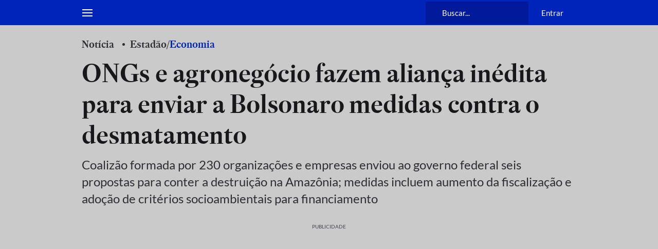

--- FILE ---
content_type: text/html; charset=utf-8
request_url: https://www.estadao.com.br/economia/ongs-e-agronegocio-fazem-alianca-inedita-para-enviar-a-bolsonaro-medidas-contra-o-desmatamento/
body_size: 136596
content:
<!DOCTYPE html><html lang="pt-br" class="global__GlobalStyle-sc-1gatkw3-0 hBAVIr"><head><meta charSet="UTF-8"/><meta http-equiv="X-UA-Compatible" content="IE=edge"/><meta name="mobile-web-app-capable" content="yes"/><meta name="apple-mobile-web-app-status-bar-style" content="black"/><meta name="viewport" content="width=device-width, initial-scale=1"/><meta name="theme-color" content="#0024b9"/><meta name="google-site-verification" content="PfiLKXdZ8G42sTRx1JwiEfHMkIoKwxG8pFKwjhhxZ8c"/><meta name="msvalidate.01" content="472E06798AE8794A1997378AF5BDA687"/><meta name="description" content="Coalizão formada por 230 organizações e empresas enviou ao governo federal seis propostas para conter a destruição na Amazônia; medidas incluem aumento da fiscalização e adoção de critérios socioambientais para financiamento"/><meta property="fb:app_id" content="127970263920039"/><meta property="og:title" content="ONGs e agronegócio fazem aliança inédita para enviar a Bolsonaro medidas contra o desmatamento"/><meta property="og:type" content="website"/><meta property="og:url" content="https://www.estadao.com.br/economia/ongs-e-agronegocio-fazem-alianca-inedita-para-enviar-a-bolsonaro-medidas-contra-o-desmatamento/"/><meta property="og:image" content="https://www.estadao.com.br/resizer/v2/V55YP3757BJO7BBEJTYQGK3JS4.jpg?quality=80&amp;auth=1187aec879e1b44d774be256c7bc5ce9c65e9a28a6ce67d1d0118acb811f33b9&amp;width=1200&amp;height=630&amp;focal=0,0"/><meta property="og:site_name" content="Estadão"/><meta property="og:description" content="Coalizão formada por 230 organizações e empresas enviou ao governo federal seis propostas para conter a destruição na Amazônia; medidas incluem aumento da fiscalização e adoção de critérios socioambientais para financiamento"/><meta name="twitter:site" content="@Estadao"/><meta name="twitter:title" content="ONGs e agronegócio fazem aliança inédita para enviar a Bolsonaro medidas contra o desmatamento"/><meta name="twitter:description" content="Coalizão formada por 230 organizações e empresas enviou ao governo federal seis propostas para conter a destruição na Amazônia; medidas incluem aumento da fiscalização e adoção de critérios socioambientais para financiamento"/><meta name="twitter:card" content="summary_large_image"/><meta name="twitter:image" content="https://www.estadao.com.br/resizer/v2/V55YP3757BJO7BBEJTYQGK3JS4.jpg?quality=80&amp;auth=1187aec879e1b44d774be256c7bc5ce9c65e9a28a6ce67d1d0118acb811f33b9&amp;width=1200&amp;height=630&amp;focal=0,0"/><meta name="robots" content="max-image-preview:large"/><link id="canonical-link" rel="canonical" href="https://www.estadao.com.br/economia/ongs-e-agronegocio-fazem-alianca-inedita-para-enviar-a-bolsonaro-medidas-contra-o-desmatamento/" data-replace="true"/><link rel="amphtml" href="https://www.estadao.com.br/amp/economia/ongs-e-agronegocio-fazem-alianca-inedita-para-enviar-a-bolsonaro-medidas-contra-o-desmatamento/"/><link rel="shortcut icon" href="/pf/resources/favicon.ico?d=2189"/><link rel="apple-touch-icon" href="/pf/resources/apple-touch-icon.png?d=2189"/><link rel="icon" type="image/x-icon" href="/pf/resources/favicon.ico?d=2189"/><title>ONGs e agronegócio fazem aliança inédita para enviar a Bolsonaro medidas contra o desmatamento - Estadão</title><link rel="preload" href="https://launchpad.privacymanager.io/latest/launchpad.bundle.js" as="script"/><script async="" defer="" src="https://launchpad-wrapper.privacymanager.io/8a66bd99-4fec-401f-b302-edafe5beb512/launchpad-liveramp.js"></script><meta property="article:content_tier" content="metered"/><meta property="article:opinion" content="false"/><link rel="preconnect" href="https://securepubads.g.doubleclick.net"/><link rel="preconnect" href="https://ib.adnxs.com"/><link rel="preconnect" href="https://prg.smartadserver.com"/><link rel="preconnect" href="https://fastlane.rubiconproject.com"/><link rel="preconnect" href="https://www.facebook.com"/><link rel="preconnect" href="https://connect.facebook.net"/><link rel="preconnect" href="https://www.googletagmanager.com"/><link rel="preconnect" href="https://www.google-analytics.com"/><link rel="preconnect" href="https://estadao-bi-ga360.appspot.com"/><link rel="preconnect" href="https://static.chartbeat.com"/><link rel="preconnect" href="https://ping.chartbeat.net"/><link rel="preconnect" href="https://acesso.estadao.com.br"/><link rel="preconnect" href="https://assets.zephr.com"/><link rel="preconnect" href="https://estadao-home.cdn.zephr.com"/><link rel="preconnect" href="https://fundingchoicesmessages.google.com/"/><link rel="preconnect" href="https://statics.estadao.com.br"/><link rel="preconnect" href="https://tag.navdmp.com"/><link rel="preconnect" href="https://cdn.evgnet.com"/><link rel="preconnect" href="https://s.go-mpulse.net"/><link rel="preconnect" href="https://usr.navdmp.com"/><link rel="preconnect" href="https://ivccftag.ivcbrasil.org.br"/><link rel="preconnect" href="https://ivccf.ivcbrasil.org.br"/><link rel="preconnect" href="https://tpc.googlesyndication.com"/><link rel="preconnect" href="https://fonts.gstatic.com"/><script data-integration="inlineScripts">;var dataLayerGA4 = [
      {"ambiente":"web","autor":"André Borges","content_group":"economia","data_publicacao":"2020-09-16T01:26:17-03:00","editoria":"economia","tag":"retomada-verde,floresta-amazonica,meio-ambiente,desmatamento,ong-organizacao-nao-governamental,agronegocio,desenvolvimento-sustentavel,jair-bolsonaro","tipo_pagina":"conteudo","titulo":"ONGs e agronegócio fazem aliança inédita para enviar a Bolsonaro medidas contra o desmatamento","coluna":"","url":"https://www.estadao.com.br/economia/ongs-e-agronegocio-fazem-alianca-inedita-para-enviar-a-bolsonaro-medidas-contra-o-desmatamento/","produto":"Estadão","modulos":"","paywall":"ativo","paywallStatus":"0","categoria_conteudo":"noticia","blog":"","id":"3PJMNBLFPZPSPPYUYQHXLLXB4M","midia":"noticia","imagemResizer":"https://www.estadao.com.br/resizer/v2/V55YP3757BJO7BBEJTYQGK3JS4.jpg?quality=80&auth=1187aec879e1b44d774be256c7bc5ce9c65e9a28a6ce67d1d0118acb811f33b9&width=404&height=228&focal=0,0","imagemNormal":"https://cloudfront-us-east-1.images.arcpublishing.com/estadao/V55YP3757BJO7BBEJTYQGK3JS4.jpg","tipo_conteudo":"noticia"}
    ];window.isIE = !!window.MSInputMethodContext && !!document.documentMode;;window.dataLayerGA4 = window.dataLayerGA4 || [];;(function(w,d,s,l,i){
      w[l]=w[l]||[];w[l].push({'gtm.start': new Date().getTime(),event:'gtm.js'});
      var f=d.getElementsByTagName(s)[0],
      j=d.createElement(s),dl=l!='dataLayer'?'&l='+l:'';j.async=true;j.src=
      'https://www.googletagmanager.com/gtm.js?id='+i+dl;f.parentNode.insertBefore(j,f);
    })(window,document,'script','dataLayerGA4','GTM-PSVMLCP');</script><link rel="preload" as="font" type="font/woff2" crossorigin="anonymous" href="/pf/resources/fonts/estadoheadline-semibold.woff2?d=2189"/><link rel="preload" as="font" type="font/woff2" crossorigin="anonymous" href="https://fonts.gstatic.com/s/lato/v24/S6uyw4BMUTPHjx4wXg.woff2"/><link rel="alternate" type="application/rss+xml" href="https://www.estadao.com.br/arc/outboundfeeds/feeds/rss/sections/economia/?body=%7B%22layout%22:%22google-news%22%7D"/><script type="text/javascript" async="" src="/pf/resources/js/simplified_strategy.js?d=2189"></script><script type="text/javascript" async="" src="/pf/resources/js/prebid10.19.0.js?d=2189"></script><script src="https://securepubads.g.doubleclick.net/tag/js/gpt.js" async=""></script><script type="text/javascript" async="" src="/pf/resources/js/apstag_amazon.js?d=2189"></script><link id="fusion-template-styles" rel="stylesheet" type="text/css" href="/pf/dist/components/combinations/default.css?d=2189&amp;mxId=00000000"/><style data-styled="" data-styled-version="5.3.11">@font-face{font-family:'Lato';font-style:normal;font-weight:400;font-display:swap;src:url(https://fonts.gstatic.com/s/lato/v24/S6uyw4BMUTPHjxAwXjeu.woff2) format('woff2');unicode-range:U+0100-02AF,U+0304,U+0308,U+0329,U+1E00-1E9F,U+1EF2-1EFF,U+2020,U+20A0-20AB,U+20AD-20CF,U+2113,U+2C60-2C7F,U+A720-A7FF;}/*!sc*/
@font-face{font-family:'Lato';font-style:normal;font-weight:400;font-display:swap;src:url(https://fonts.gstatic.com/s/lato/v24/S6uyw4BMUTPHjx4wXg.woff2) format('woff2');unicode-range:U+0000-00FF,U+0131,U+0152-0153,U+02BB-02BC,U+02C6,U+02DA,U+02DC,U+0304,U+0308,U+0329,U+2000-206F,U+2074,U+20AC,U+2122,U+2191,U+2193,U+2212,U+2215,U+FEFF,U+FFFD;}/*!sc*/
@font-face{font-family:'Lato';font-style:normal;font-weight:700;font-display:swap;src:url(https://fonts.gstatic.com/s/lato/v24/S6u9w4BMUTPHh6UVSwaPGR_p.woff2) format('woff2');unicode-range:U+0100-02AF,U+0304,U+0308,U+0329,U+1E00-1E9F,U+1EF2-1EFF,U+2020,U+20A0-20AB,U+20AD-20CF,U+2113,U+2C60-2C7F,U+A720-A7FF;}/*!sc*/
@font-face{font-family:'Lato';font-style:normal;font-weight:700;font-display:swap;src:url(https://fonts.gstatic.com/s/lato/v24/S6u9w4BMUTPHh6UVSwiPGQ.woff2) format('woff2');unicode-range:U+0000-00FF,U+0131,U+0152-0153,U+02BB-02BC,U+02C6,U+02DA,U+02DC,U+0304,U+0308,U+0329,U+2000-206F,U+2074,U+20AC,U+2122,U+2191,U+2193,U+2212,U+2215,U+FEFF,U+FFFD;}/*!sc*/
@font-face{font-family:'EstadaoHeadline-SemiBold';src:url([data-uri]) format('woff2');font-style:normal;font-weight:bold;font-stretch:normal;font-display:swap;}/*!sc*/
@font-face{font-family:'Elgoc-Bold';src:url([data-uri]) format('woff2');font-style:normal;font-weight:bold;font-stretch:normal;font-display:swap;}/*!sc*/
@-ms-viewport{.hBAVIr{width:device-width;}}/*!sc*/
.hBAVIr html{box-sizing:border-box;-ms-overflow-style:scrollbar;}/*!sc*/
.hBAVIr *,.hBAVIr *::before,.hBAVIr *::after{box-sizing:inherit;}/*!sc*/
.hBAVIr .container{width:100%;padding-right:16px;padding-left:16px;margin-right:auto;margin-left:auto;}/*!sc*/
@media (min-width:576px){.hBAVIr .container{max-width:546px;}}/*!sc*/
@media (min-width:768px){.hBAVIr .container{max-width:738px;}}/*!sc*/
@media (min-width:1024px){.hBAVIr .container{max-width:994px;}}/*!sc*/
@media (min-width:1322px){.hBAVIr .container{max-width:1292px;}}/*!sc*/
.hBAVIr .container-fluid{width:100%;padding-right:16px;padding-left:16px;margin-right:auto;margin-left:auto;}/*!sc*/
.hBAVIr .row{display:-ms-flexbox;display:-webkit-box;display:-webkit-flex;display:-ms-flexbox;display:flex;-ms-flex-wrap:wrap;-webkit-flex-wrap:wrap;-ms-flex-wrap:wrap;flex-wrap:wrap;margin-right:-16px;margin-left:-16px;}/*!sc*/
.hBAVIr .no-gutters{margin-right:0;margin-left:0;}/*!sc*/
.hBAVIr .no-gutters > .col,.hBAVIr .no-gutters > [class*="col-"]{padding-right:0;padding-left:0;}/*!sc*/
.hBAVIr .col-1,.hBAVIr .col-2,.hBAVIr .col-3,.hBAVIr .col-4,.hBAVIr .col-5,.hBAVIr .col-6,.hBAVIr .col-7,.hBAVIr .col-8,.hBAVIr .col-9,.hBAVIr .col-10,.hBAVIr .col-11,.hBAVIr .col-12,.hBAVIr .col,.hBAVIr .col-auto,.hBAVIr .col-sm-1,.hBAVIr .col-sm-2,.hBAVIr .col-sm-3,.hBAVIr .col-sm-4,.hBAVIr .col-sm-5,.hBAVIr .col-sm-6,.hBAVIr .col-sm-7,.hBAVIr .col-sm-8,.hBAVIr .col-sm-9,.hBAVIr .col-sm-10,.hBAVIr .col-sm-11,.hBAVIr .col-sm-12,.hBAVIr .col-sm,.hBAVIr .col-sm-auto,.hBAVIr .col-md-1,.hBAVIr .col-md-2,.hBAVIr .col-md-3,.hBAVIr .col-md-4,.hBAVIr .col-md-5,.hBAVIr .col-md-6,.hBAVIr .col-md-7,.hBAVIr .col-md-8,.hBAVIr .col-md-9,.hBAVIr .col-md-10,.hBAVIr .col-md-11,.hBAVIr .col-md-12,.hBAVIr .col-md,.hBAVIr .col-md-auto,.hBAVIr .col-lg-1,.hBAVIr .col-lg-2,.hBAVIr .col-lg-3,.hBAVIr .col-lg-4,.hBAVIr .col-lg-5,.hBAVIr .col-lg-6,.hBAVIr .col-lg-7,.hBAVIr .col-lg-8,.hBAVIr .col-lg-9,.hBAVIr .col-lg-10,.hBAVIr .col-lg-11,.hBAVIr .col-lg-12,.hBAVIr .col-lg,.hBAVIr .col-lg-auto,.hBAVIr .col-xl-1,.hBAVIr .col-xl-2,.hBAVIr .col-xl-3,.hBAVIr .col-xl-4,.hBAVIr .col-xl-5,.hBAVIr .col-xl-6,.hBAVIr .col-xl-7,.hBAVIr .col-xl-8,.hBAVIr .col-xl-9,.hBAVIr .col-xl-10,.hBAVIr .col-xl-11,.hBAVIr .col-xl-12,.hBAVIr .col-xl,.hBAVIr .col-xl-auto{position:relative;width:100%;min-height:1px;padding-right:16px;padding-left:16px;}/*!sc*/
.hBAVIr .col{-ms-flex-preferred-size:0;-webkit-flex-basis:0;-ms-flex-preferred-size:0;flex-basis:0;-ms-flex-positive:1;-webkit-box-flex:1;-webkit-flex-grow:1;-ms-flex-positive:1;flex-grow:1;max-width:100%;}/*!sc*/
.hBAVIr .col-auto{-ms-flex:0 0 auto;-webkit-flex:0 0 auto;-ms-flex:0 0 auto;flex:0 0 auto;width:auto;max-width:none;}/*!sc*/
.hBAVIr .col-1{-ms-flex:0 0 8.333333%;-webkit-flex:0 0 8.333333%;-ms-flex:0 0 8.333333%;flex:0 0 8.333333%;max-width:8.333333%;}/*!sc*/
.hBAVIr .col-2{-ms-flex:0 0 16.666667%;-webkit-flex:0 0 16.666667%;-ms-flex:0 0 16.666667%;flex:0 0 16.666667%;max-width:16.666667%;}/*!sc*/
.hBAVIr .col-3{-ms-flex:0 0 25%;-webkit-flex:0 0 25%;-ms-flex:0 0 25%;flex:0 0 25%;max-width:25%;}/*!sc*/
.hBAVIr .col-4{-ms-flex:0 0 33.333333%;-webkit-flex:0 0 33.333333%;-ms-flex:0 0 33.333333%;flex:0 0 33.333333%;max-width:33.333333%;}/*!sc*/
.hBAVIr .col-5{-ms-flex:0 0 41.666667%;-webkit-flex:0 0 41.666667%;-ms-flex:0 0 41.666667%;flex:0 0 41.666667%;max-width:41.666667%;}/*!sc*/
.hBAVIr .col-6{-ms-flex:0 0 50%;-webkit-flex:0 0 50%;-ms-flex:0 0 50%;flex:0 0 50%;max-width:50%;}/*!sc*/
.hBAVIr .col-7{-ms-flex:0 0 58.333333%;-webkit-flex:0 0 58.333333%;-ms-flex:0 0 58.333333%;flex:0 0 58.333333%;max-width:58.333333%;}/*!sc*/
.hBAVIr .col-8{-ms-flex:0 0 66.666667%;-webkit-flex:0 0 66.666667%;-ms-flex:0 0 66.666667%;flex:0 0 66.666667%;max-width:66.666667%;}/*!sc*/
.hBAVIr .col-9{-ms-flex:0 0 75%;-webkit-flex:0 0 75%;-ms-flex:0 0 75%;flex:0 0 75%;max-width:75%;}/*!sc*/
.hBAVIr .col-10{-ms-flex:0 0 83.333333%;-webkit-flex:0 0 83.333333%;-ms-flex:0 0 83.333333%;flex:0 0 83.333333%;max-width:83.333333%;}/*!sc*/
.hBAVIr .col-11{-ms-flex:0 0 91.666667%;-webkit-flex:0 0 91.666667%;-ms-flex:0 0 91.666667%;flex:0 0 91.666667%;max-width:91.666667%;}/*!sc*/
.hBAVIr .col-12{-ms-flex:0 0 100%;-webkit-flex:0 0 100%;-ms-flex:0 0 100%;flex:0 0 100%;max-width:100%;display:block !important;}/*!sc*/
.hBAVIr .order-first{-ms-flex-order:-1;-webkit-order:-1;-ms-flex-order:-1;order:-1;}/*!sc*/
.hBAVIr .order-last{-ms-flex-order:13;-webkit-order:13;-ms-flex-order:13;order:13;}/*!sc*/
.hBAVIr .order-0{-ms-flex-order:0;-webkit-order:0;-ms-flex-order:0;order:0;}/*!sc*/
.hBAVIr .order-1{-ms-flex-order:1;-webkit-order:1;-ms-flex-order:1;order:1;}/*!sc*/
.hBAVIr .order-2{-ms-flex-order:2;-webkit-order:2;-ms-flex-order:2;order:2;}/*!sc*/
.hBAVIr .order-3{-ms-flex-order:3;-webkit-order:3;-ms-flex-order:3;order:3;}/*!sc*/
.hBAVIr .order-4{-ms-flex-order:4;-webkit-order:4;-ms-flex-order:4;order:4;}/*!sc*/
.hBAVIr .order-5{-ms-flex-order:5;-webkit-order:5;-ms-flex-order:5;order:5;}/*!sc*/
.hBAVIr .order-6{-ms-flex-order:6;-webkit-order:6;-ms-flex-order:6;order:6;}/*!sc*/
.hBAVIr .order-7{-ms-flex-order:7;-webkit-order:7;-ms-flex-order:7;order:7;}/*!sc*/
.hBAVIr .order-8{-ms-flex-order:8;-webkit-order:8;-ms-flex-order:8;order:8;}/*!sc*/
.hBAVIr .order-9{-ms-flex-order:9;-webkit-order:9;-ms-flex-order:9;order:9;}/*!sc*/
.hBAVIr .order-10{-ms-flex-order:10;-webkit-order:10;-ms-flex-order:10;order:10;}/*!sc*/
.hBAVIr .order-11{-ms-flex-order:11;-webkit-order:11;-ms-flex-order:11;order:11;}/*!sc*/
.hBAVIr .order-12{-ms-flex-order:12;-webkit-order:12;-ms-flex-order:12;order:12;}/*!sc*/
.hBAVIr .offset-1{margin-left:8.333333%;}/*!sc*/
.hBAVIr .offset-2{margin-left:16.666667%;}/*!sc*/
.hBAVIr .offset-3{margin-left:25%;}/*!sc*/
.hBAVIr .offset-4{margin-left:33.333333%;}/*!sc*/
.hBAVIr .offset-5{margin-left:41.666667%;}/*!sc*/
.hBAVIr .offset-6{margin-left:50%;}/*!sc*/
.hBAVIr .offset-7{margin-left:58.333333%;}/*!sc*/
.hBAVIr .offset-8{margin-left:66.666667%;}/*!sc*/
.hBAVIr .offset-9{margin-left:75%;}/*!sc*/
.hBAVIr .offset-10{margin-left:83.333333%;}/*!sc*/
.hBAVIr .offset-11{margin-left:91.666667%;}/*!sc*/
@media (min-width:576px){.hBAVIr .col-sm{-ms-flex-preferred-size:0;-webkit-flex-basis:0;-ms-flex-preferred-size:0;flex-basis:0;-ms-flex-positive:1;-webkit-box-flex:1;-webkit-flex-grow:1;-ms-flex-positive:1;flex-grow:1;max-width:100%;}.hBAVIr .col-sm-auto{-ms-flex:0 0 auto;-webkit-flex:0 0 auto;-ms-flex:0 0 auto;flex:0 0 auto;width:auto;max-width:none;}.hBAVIr .col-sm-1{-ms-flex:0 0 8.333333%;-webkit-flex:0 0 8.333333%;-ms-flex:0 0 8.333333%;flex:0 0 8.333333%;max-width:8.333333%;}.hBAVIr .col-sm-2{-ms-flex:0 0 16.666667%;-webkit-flex:0 0 16.666667%;-ms-flex:0 0 16.666667%;flex:0 0 16.666667%;max-width:16.666667%;}.hBAVIr .col-sm-3{-ms-flex:0 0 25%;-webkit-flex:0 0 25%;-ms-flex:0 0 25%;flex:0 0 25%;max-width:25%;}.hBAVIr .col-sm-4{-ms-flex:0 0 33.333333%;-webkit-flex:0 0 33.333333%;-ms-flex:0 0 33.333333%;flex:0 0 33.333333%;max-width:33.333333%;}.hBAVIr .col-sm-5{-ms-flex:0 0 41.666667%;-webkit-flex:0 0 41.666667%;-ms-flex:0 0 41.666667%;flex:0 0 41.666667%;max-width:41.666667%;}.hBAVIr .col-sm-6{-ms-flex:0 0 50%;-webkit-flex:0 0 50%;-ms-flex:0 0 50%;flex:0 0 50%;max-width:50%;}.hBAVIr .col-sm-7{-ms-flex:0 0 58.333333%;-webkit-flex:0 0 58.333333%;-ms-flex:0 0 58.333333%;flex:0 0 58.333333%;max-width:58.333333%;}.hBAVIr .col-sm-8{-ms-flex:0 0 66.666667%;-webkit-flex:0 0 66.666667%;-ms-flex:0 0 66.666667%;flex:0 0 66.666667%;max-width:66.666667%;}.hBAVIr .col-sm-9{-ms-flex:0 0 75%;-webkit-flex:0 0 75%;-ms-flex:0 0 75%;flex:0 0 75%;max-width:75%;}.hBAVIr .col-sm-10{-ms-flex:0 0 83.333333%;-webkit-flex:0 0 83.333333%;-ms-flex:0 0 83.333333%;flex:0 0 83.333333%;max-width:83.333333%;}.hBAVIr .col-sm-11{-ms-flex:0 0 91.666667%;-webkit-flex:0 0 91.666667%;-ms-flex:0 0 91.666667%;flex:0 0 91.666667%;max-width:91.666667%;}.hBAVIr .col-sm-12{-ms-flex:0 0 100%;-webkit-flex:0 0 100%;-ms-flex:0 0 100%;flex:0 0 100%;max-width:100%;}.hBAVIr .order-sm-first{-ms-flex-order:-1;-webkit-order:-1;-ms-flex-order:-1;order:-1;}.hBAVIr .order-sm-last{-ms-flex-order:13;-webkit-order:13;-ms-flex-order:13;order:13;}.hBAVIr .order-sm-0{-ms-flex-order:0;-webkit-order:0;-ms-flex-order:0;order:0;}.hBAVIr .order-sm-1{-ms-flex-order:1;-webkit-order:1;-ms-flex-order:1;order:1;}.hBAVIr .order-sm-2{-ms-flex-order:2;-webkit-order:2;-ms-flex-order:2;order:2;}.hBAVIr .order-sm-3{-ms-flex-order:3;-webkit-order:3;-ms-flex-order:3;order:3;}.hBAVIr .order-sm-4{-ms-flex-order:4;-webkit-order:4;-ms-flex-order:4;order:4;}.hBAVIr .order-sm-5{-ms-flex-order:5;-webkit-order:5;-ms-flex-order:5;order:5;}.hBAVIr .order-sm-6{-ms-flex-order:6;-webkit-order:6;-ms-flex-order:6;order:6;}.hBAVIr .order-sm-7{-ms-flex-order:7;-webkit-order:7;-ms-flex-order:7;order:7;}.hBAVIr .order-sm-8{-ms-flex-order:8;-webkit-order:8;-ms-flex-order:8;order:8;}.hBAVIr .order-sm-9{-ms-flex-order:9;-webkit-order:9;-ms-flex-order:9;order:9;}.hBAVIr .order-sm-10{-ms-flex-order:10;-webkit-order:10;-ms-flex-order:10;order:10;}.hBAVIr .order-sm-11{-ms-flex-order:11;-webkit-order:11;-ms-flex-order:11;order:11;}.hBAVIr .order-sm-12{-ms-flex-order:12;-webkit-order:12;-ms-flex-order:12;order:12;}.hBAVIr .offset-sm-0{margin-left:0;}.hBAVIr .offset-sm-1{margin-left:8.333333%;}.hBAVIr .offset-sm-2{margin-left:16.666667%;}.hBAVIr .offset-sm-3{margin-left:25%;}.hBAVIr .offset-sm-4{margin-left:33.333333%;}.hBAVIr .offset-sm-5{margin-left:41.666667%;}.hBAVIr .offset-sm-6{margin-left:50%;}.hBAVIr .offset-sm-7{margin-left:58.333333%;}.hBAVIr .offset-sm-8{margin-left:66.666667%;}.hBAVIr .offset-sm-9{margin-left:75%;}.hBAVIr .offset-sm-10{margin-left:83.333333%;}.hBAVIr .offset-sm-11{margin-left:91.666667%;}}/*!sc*/
@media (min-width:768px){.hBAVIr .col-md{-ms-flex-preferred-size:0;-webkit-flex-basis:0;-ms-flex-preferred-size:0;flex-basis:0;-ms-flex-positive:1;-webkit-box-flex:1;-webkit-flex-grow:1;-ms-flex-positive:1;flex-grow:1;max-width:100%;}.hBAVIr .col-md-auto{-ms-flex:0 0 auto;-webkit-flex:0 0 auto;-ms-flex:0 0 auto;flex:0 0 auto;width:auto;max-width:none;}.hBAVIr .col-md-1{-ms-flex:0 0 8.333333%;-webkit-flex:0 0 8.333333%;-ms-flex:0 0 8.333333%;flex:0 0 8.333333%;max-width:8.333333%;}.hBAVIr .col-md-2{-ms-flex:0 0 16.666667%;-webkit-flex:0 0 16.666667%;-ms-flex:0 0 16.666667%;flex:0 0 16.666667%;max-width:16.666667%;}.hBAVIr .col-md-3{-ms-flex:0 0 25%;-webkit-flex:0 0 25%;-ms-flex:0 0 25%;flex:0 0 25%;max-width:25%;}.hBAVIr .col-md-4{-ms-flex:0 0 33.333333%;-webkit-flex:0 0 33.333333%;-ms-flex:0 0 33.333333%;flex:0 0 33.333333%;max-width:33.333333%;}.hBAVIr .col-md-5{-ms-flex:0 0 41.666667%;-webkit-flex:0 0 41.666667%;-ms-flex:0 0 41.666667%;flex:0 0 41.666667%;max-width:41.666667%;}.hBAVIr .col-md-6{-ms-flex:0 0 50%;-webkit-flex:0 0 50%;-ms-flex:0 0 50%;flex:0 0 50%;max-width:50%;}.hBAVIr .col-md-7{-ms-flex:0 0 58.333333%;-webkit-flex:0 0 58.333333%;-ms-flex:0 0 58.333333%;flex:0 0 58.333333%;max-width:58.333333%;}.hBAVIr .col-md-8{-ms-flex:0 0 66.666667%;-webkit-flex:0 0 66.666667%;-ms-flex:0 0 66.666667%;flex:0 0 66.666667%;max-width:66.666667%;}.hBAVIr .col-md-9{-ms-flex:0 0 75%;-webkit-flex:0 0 75%;-ms-flex:0 0 75%;flex:0 0 75%;max-width:75%;}.hBAVIr .col-md-10{-ms-flex:0 0 83.333333%;-webkit-flex:0 0 83.333333%;-ms-flex:0 0 83.333333%;flex:0 0 83.333333%;max-width:83.333333%;}.hBAVIr .col-md-11{-ms-flex:0 0 91.666667%;-webkit-flex:0 0 91.666667%;-ms-flex:0 0 91.666667%;flex:0 0 91.666667%;max-width:91.666667%;}.hBAVIr .col-md-12{-ms-flex:0 0 100%;-webkit-flex:0 0 100%;-ms-flex:0 0 100%;flex:0 0 100%;max-width:100%;}.hBAVIr .order-md-first{-ms-flex-order:-1;-webkit-order:-1;-ms-flex-order:-1;order:-1;}.hBAVIr .order-md-last{-ms-flex-order:13;-webkit-order:13;-ms-flex-order:13;order:13;}.hBAVIr .order-md-0{-ms-flex-order:0;-webkit-order:0;-ms-flex-order:0;order:0;}.hBAVIr .order-md-1{-ms-flex-order:1;-webkit-order:1;-ms-flex-order:1;order:1;}.hBAVIr .order-md-2{-ms-flex-order:2;-webkit-order:2;-ms-flex-order:2;order:2;}.hBAVIr .order-md-3{-ms-flex-order:3;-webkit-order:3;-ms-flex-order:3;order:3;}.hBAVIr .order-md-4{-ms-flex-order:4;-webkit-order:4;-ms-flex-order:4;order:4;}.hBAVIr .order-md-5{-ms-flex-order:5;-webkit-order:5;-ms-flex-order:5;order:5;}.hBAVIr .order-md-6{-ms-flex-order:6;-webkit-order:6;-ms-flex-order:6;order:6;}.hBAVIr .order-md-7{-ms-flex-order:7;-webkit-order:7;-ms-flex-order:7;order:7;}.hBAVIr .order-md-8{-ms-flex-order:8;-webkit-order:8;-ms-flex-order:8;order:8;}.hBAVIr .order-md-9{-ms-flex-order:9;-webkit-order:9;-ms-flex-order:9;order:9;}.hBAVIr .order-md-10{-ms-flex-order:10;-webkit-order:10;-ms-flex-order:10;order:10;}.hBAVIr .order-md-11{-ms-flex-order:11;-webkit-order:11;-ms-flex-order:11;order:11;}.hBAVIr .order-md-12{-ms-flex-order:12;-webkit-order:12;-ms-flex-order:12;order:12;}.hBAVIr .offset-md-0{margin-left:0;}.hBAVIr .offset-md-1{margin-left:8.333333%;}.hBAVIr .offset-md-2{margin-left:16.666667%;}.hBAVIr .offset-md-3{margin-left:25%;}.hBAVIr .offset-md-4{margin-left:33.333333%;}.hBAVIr .offset-md-5{margin-left:41.666667%;}.hBAVIr .offset-md-6{margin-left:50%;}.hBAVIr .offset-md-7{margin-left:58.333333%;}.hBAVIr .offset-md-8{margin-left:66.666667%;}.hBAVIr .offset-md-9{margin-left:75%;}.hBAVIr .offset-md-10{margin-left:83.333333%;}.hBAVIr .offset-md-11{margin-left:91.666667%;}}/*!sc*/
@media (min-width:1024px){.hBAVIr .col-lg{-ms-flex-preferred-size:0;-webkit-flex-basis:0;-ms-flex-preferred-size:0;flex-basis:0;-ms-flex-positive:1;-webkit-box-flex:1;-webkit-flex-grow:1;-ms-flex-positive:1;flex-grow:1;max-width:100%;}.hBAVIr .col-lg-auto{-ms-flex:0 0 auto;-webkit-flex:0 0 auto;-ms-flex:0 0 auto;flex:0 0 auto;width:auto;max-width:none;}.hBAVIr .col-lg-1{-ms-flex:0 0 8.333333%;-webkit-flex:0 0 8.333333%;-ms-flex:0 0 8.333333%;flex:0 0 8.333333%;max-width:8.333333%;}.hBAVIr .col-lg-2{-ms-flex:0 0 16.666667%;-webkit-flex:0 0 16.666667%;-ms-flex:0 0 16.666667%;flex:0 0 16.666667%;max-width:16.666667%;}.hBAVIr .col-lg-3{-ms-flex:0 0 25%;-webkit-flex:0 0 25%;-ms-flex:0 0 25%;flex:0 0 25%;max-width:25%;}.hBAVIr .col-lg-4{-ms-flex:0 0 33.333333%;-webkit-flex:0 0 33.333333%;-ms-flex:0 0 33.333333%;flex:0 0 33.333333%;max-width:33.333333%;}.hBAVIr .col-lg-5{-ms-flex:0 0 41.666667%;-webkit-flex:0 0 41.666667%;-ms-flex:0 0 41.666667%;flex:0 0 41.666667%;max-width:41.666667%;}.hBAVIr .col-lg-6{-ms-flex:0 0 50%;-webkit-flex:0 0 50%;-ms-flex:0 0 50%;flex:0 0 50%;max-width:50%;}.hBAVIr .col-lg-7{-ms-flex:0 0 58.333333%;-webkit-flex:0 0 58.333333%;-ms-flex:0 0 58.333333%;flex:0 0 58.333333%;max-width:58.333333%;}.hBAVIr .col-lg-8{-ms-flex:0 0 66.666667%;-webkit-flex:0 0 66.666667%;-ms-flex:0 0 66.666667%;flex:0 0 66.666667%;max-width:66.666667%;}.hBAVIr .col-lg-9{-ms-flex:0 0 75%;-webkit-flex:0 0 75%;-ms-flex:0 0 75%;flex:0 0 75%;max-width:75%;}.hBAVIr .col-lg-10{-ms-flex:0 0 83.333333%;-webkit-flex:0 0 83.333333%;-ms-flex:0 0 83.333333%;flex:0 0 83.333333%;max-width:83.333333%;}.hBAVIr .col-lg-11{-ms-flex:0 0 91.666667%;-webkit-flex:0 0 91.666667%;-ms-flex:0 0 91.666667%;flex:0 0 91.666667%;max-width:91.666667%;}.hBAVIr .col-lg-12{-ms-flex:0 0 100%;-webkit-flex:0 0 100%;-ms-flex:0 0 100%;flex:0 0 100%;max-width:100%;}.hBAVIr .order-lg-first{-ms-flex-order:-1;-webkit-order:-1;-ms-flex-order:-1;order:-1;}.hBAVIr .order-lg-last{-ms-flex-order:13;-webkit-order:13;-ms-flex-order:13;order:13;}.hBAVIr .order-lg-0{-ms-flex-order:0;-webkit-order:0;-ms-flex-order:0;order:0;}.hBAVIr .order-lg-1{-ms-flex-order:1;-webkit-order:1;-ms-flex-order:1;order:1;}.hBAVIr .order-lg-2{-ms-flex-order:2;-webkit-order:2;-ms-flex-order:2;order:2;}.hBAVIr .order-lg-3{-ms-flex-order:3;-webkit-order:3;-ms-flex-order:3;order:3;}.hBAVIr .order-lg-4{-ms-flex-order:4;-webkit-order:4;-ms-flex-order:4;order:4;}.hBAVIr .order-lg-5{-ms-flex-order:5;-webkit-order:5;-ms-flex-order:5;order:5;}.hBAVIr .order-lg-6{-ms-flex-order:6;-webkit-order:6;-ms-flex-order:6;order:6;}.hBAVIr .order-lg-7{-ms-flex-order:7;-webkit-order:7;-ms-flex-order:7;order:7;}.hBAVIr .order-lg-8{-ms-flex-order:8;-webkit-order:8;-ms-flex-order:8;order:8;}.hBAVIr .order-lg-9{-ms-flex-order:9;-webkit-order:9;-ms-flex-order:9;order:9;}.hBAVIr .order-lg-10{-ms-flex-order:10;-webkit-order:10;-ms-flex-order:10;order:10;}.hBAVIr .order-lg-11{-ms-flex-order:11;-webkit-order:11;-ms-flex-order:11;order:11;}.hBAVIr .order-lg-12{-ms-flex-order:12;-webkit-order:12;-ms-flex-order:12;order:12;}.hBAVIr .offset-lg-0{margin-left:0;}.hBAVIr .offset-lg-1{margin-left:8.333333%;}.hBAVIr .offset-lg-2{margin-left:16.666667%;}.hBAVIr .offset-lg-3{margin-left:25%;}.hBAVIr .offset-lg-4{margin-left:33.333333%;}.hBAVIr .offset-lg-5{margin-left:41.666667%;}.hBAVIr .offset-lg-6{margin-left:50%;}.hBAVIr .offset-lg-7{margin-left:58.333333%;}.hBAVIr .offset-lg-8{margin-left:66.666667%;}.hBAVIr .offset-lg-9{margin-left:75%;}.hBAVIr .offset-lg-10{margin-left:83.333333%;}.hBAVIr .offset-lg-11{margin-left:91.666667%;}}/*!sc*/
@media (min-width:1322px){.hBAVIr .col-xl{-ms-flex-preferred-size:0;-webkit-flex-basis:0;-ms-flex-preferred-size:0;flex-basis:0;-ms-flex-positive:1;-webkit-box-flex:1;-webkit-flex-grow:1;-ms-flex-positive:1;flex-grow:1;max-width:100%;}.hBAVIr .col-xl-auto{-ms-flex:0 0 auto;-webkit-flex:0 0 auto;-ms-flex:0 0 auto;flex:0 0 auto;width:auto;max-width:none;}.hBAVIr .col-xl-1{-ms-flex:0 0 8.333333%;-webkit-flex:0 0 8.333333%;-ms-flex:0 0 8.333333%;flex:0 0 8.333333%;max-width:8.333333%;}.hBAVIr .col-xl-2{-ms-flex:0 0 16.666667%;-webkit-flex:0 0 16.666667%;-ms-flex:0 0 16.666667%;flex:0 0 16.666667%;max-width:16.666667%;}.hBAVIr .col-xl-3{-ms-flex:0 0 25%;-webkit-flex:0 0 25%;-ms-flex:0 0 25%;flex:0 0 25%;max-width:25%;}.hBAVIr .col-xl-4{-ms-flex:0 0 33.333333%;-webkit-flex:0 0 33.333333%;-ms-flex:0 0 33.333333%;flex:0 0 33.333333%;max-width:33.333333%;}.hBAVIr .col-xl-5{-ms-flex:0 0 41.666667%;-webkit-flex:0 0 41.666667%;-ms-flex:0 0 41.666667%;flex:0 0 41.666667%;max-width:41.666667%;}.hBAVIr .col-xl-6{-ms-flex:0 0 50%;-webkit-flex:0 0 50%;-ms-flex:0 0 50%;flex:0 0 50%;max-width:50%;}.hBAVIr .col-xl-7{-ms-flex:0 0 58.333333%;-webkit-flex:0 0 58.333333%;-ms-flex:0 0 58.333333%;flex:0 0 58.333333%;max-width:58.333333%;}.hBAVIr .col-xl-8{-ms-flex:0 0 66.666667%;-webkit-flex:0 0 66.666667%;-ms-flex:0 0 66.666667%;flex:0 0 66.666667%;max-width:66.666667%;}.hBAVIr .col-xl-9{-ms-flex:0 0 75%;-webkit-flex:0 0 75%;-ms-flex:0 0 75%;flex:0 0 75%;max-width:75%;}.hBAVIr .col-xl-10{-ms-flex:0 0 83.333333%;-webkit-flex:0 0 83.333333%;-ms-flex:0 0 83.333333%;flex:0 0 83.333333%;max-width:83.333333%;}.hBAVIr .col-xl-11{-ms-flex:0 0 91.666667%;-webkit-flex:0 0 91.666667%;-ms-flex:0 0 91.666667%;flex:0 0 91.666667%;max-width:91.666667%;}.hBAVIr .col-xl-12{-ms-flex:0 0 100%;-webkit-flex:0 0 100%;-ms-flex:0 0 100%;flex:0 0 100%;max-width:100%;}.hBAVIr .order-xl-first{-ms-flex-order:-1;-webkit-order:-1;-ms-flex-order:-1;order:-1;}.hBAVIr .order-xl-last{-ms-flex-order:13;-webkit-order:13;-ms-flex-order:13;order:13;}.hBAVIr .order-xl-0{-ms-flex-order:0;-webkit-order:0;-ms-flex-order:0;order:0;}.hBAVIr .order-xl-1{-ms-flex-order:1;-webkit-order:1;-ms-flex-order:1;order:1;}.hBAVIr .order-xl-2{-ms-flex-order:2;-webkit-order:2;-ms-flex-order:2;order:2;}.hBAVIr .order-xl-3{-ms-flex-order:3;-webkit-order:3;-ms-flex-order:3;order:3;}.hBAVIr .order-xl-4{-ms-flex-order:4;-webkit-order:4;-ms-flex-order:4;order:4;}.hBAVIr .order-xl-5{-ms-flex-order:5;-webkit-order:5;-ms-flex-order:5;order:5;}.hBAVIr .order-xl-6{-ms-flex-order:6;-webkit-order:6;-ms-flex-order:6;order:6;}.hBAVIr .order-xl-7{-ms-flex-order:7;-webkit-order:7;-ms-flex-order:7;order:7;}.hBAVIr .order-xl-8{-ms-flex-order:8;-webkit-order:8;-ms-flex-order:8;order:8;}.hBAVIr .order-xl-9{-ms-flex-order:9;-webkit-order:9;-ms-flex-order:9;order:9;}.hBAVIr .order-xl-10{-ms-flex-order:10;-webkit-order:10;-ms-flex-order:10;order:10;}.hBAVIr .order-xl-11{-ms-flex-order:11;-webkit-order:11;-ms-flex-order:11;order:11;}.hBAVIr .order-xl-12{-ms-flex-order:12;-webkit-order:12;-ms-flex-order:12;order:12;}.hBAVIr .offset-xl-0{margin-left:0;}.hBAVIr .offset-xl-1{margin-left:8.333333%;}.hBAVIr .offset-xl-2{margin-left:16.666667%;}.hBAVIr .offset-xl-3{margin-left:25%;}.hBAVIr .offset-xl-4{margin-left:33.333333%;}.hBAVIr .offset-xl-5{margin-left:41.666667%;}.hBAVIr .offset-xl-6{margin-left:50%;}.hBAVIr .offset-xl-7{margin-left:58.333333%;}.hBAVIr .offset-xl-8{margin-left:66.666667%;}.hBAVIr .offset-xl-9{margin-left:75%;}.hBAVIr .offset-xl-10{margin-left:83.333333%;}.hBAVIr .offset-xl-11{margin-left:91.666667%;}}/*!sc*/
.hBAVIr .d-none{display:none !important;}/*!sc*/
.hBAVIr .d-inline{display:inline !important;}/*!sc*/
.hBAVIr .d-inline-block{display:inline-block !important;}/*!sc*/
.hBAVIr .d-block{display:block !important;}/*!sc*/
.hBAVIr .d-table{display:table !important;}/*!sc*/
.hBAVIr .d-table-row{display:table-row !important;}/*!sc*/
.hBAVIr .d-table-cell{display:table-cell !important;}/*!sc*/
.hBAVIr .d-flex{display:-ms-flexbox !important;display:-webkit-box !important;display:-webkit-flex !important;display:-ms-flexbox !important;display:flex !important;}/*!sc*/
.hBAVIr .d-inline-flex{display:-ms-inline-flexbox !important;display:-webkit-inline-box !important;display:-webkit-inline-flex !important;display:-ms-inline-flexbox !important;display:inline-flex !important;}/*!sc*/
@media (min-width:576px){.hBAVIr .d-sm-none{display:none !important;}.hBAVIr .d-sm-inline{display:inline !important;}.hBAVIr .d-sm-inline-block{display:inline-block !important;}.hBAVIr .d-sm-block{display:block !important;}.hBAVIr .d-sm-table{display:table !important;}.hBAVIr .d-sm-table-row{display:table-row !important;}.hBAVIr .d-sm-table-cell{display:table-cell !important;}.hBAVIr .d-sm-flex{display:-ms-flexbox !important;display:-webkit-box !important;display:-webkit-flex !important;display:-ms-flexbox !important;display:flex !important;}.hBAVIr .d-sm-inline-flex{display:-ms-inline-flexbox !important;display:-webkit-inline-box !important;display:-webkit-inline-flex !important;display:-ms-inline-flexbox !important;display:inline-flex !important;}}/*!sc*/
@media (min-width:768px){.hBAVIr .d-md-none{display:none !important;}.hBAVIr .d-md-inline{display:inline !important;}.hBAVIr .d-md-inline-block{display:inline-block !important;}.hBAVIr .d-md-block{display:block !important;}.hBAVIr .d-md-table{display:table !important;}.hBAVIr .d-md-table-row{display:table-row !important;}.hBAVIr .d-md-table-cell{display:table-cell !important;}.hBAVIr .d-md-flex{display:-ms-flexbox !important;display:-webkit-box !important;display:-webkit-flex !important;display:-ms-flexbox !important;display:flex !important;}.hBAVIr .d-md-inline-flex{display:-ms-inline-flexbox !important;display:-webkit-inline-box !important;display:-webkit-inline-flex !important;display:-ms-inline-flexbox !important;display:inline-flex !important;}}/*!sc*/
@media (min-width:1024px){.hBAVIr .d-lg-none{display:none !important;}.hBAVIr .d-lg-inline{display:inline !important;}.hBAVIr .d-lg-inline-block{display:inline-block !important;}.hBAVIr .d-lg-block{display:block !important;}.hBAVIr .d-lg-table{display:table !important;}.hBAVIr .d-lg-table-row{display:table-row !important;}.hBAVIr .d-lg-table-cell{display:table-cell !important;}.hBAVIr .d-lg-flex{display:-ms-flexbox !important;display:-webkit-box !important;display:-webkit-flex !important;display:-ms-flexbox !important;display:flex !important;}.hBAVIr .d-lg-inline-flex{display:-ms-inline-flexbox !important;display:-webkit-inline-box !important;display:-webkit-inline-flex !important;display:-ms-inline-flexbox !important;display:inline-flex !important;}}/*!sc*/
@media (min-width:1322px){.hBAVIr .d-xl-none{display:none !important;}.hBAVIr .d-xl-inline{display:inline !important;}.hBAVIr .d-xl-inline-block{display:inline-block !important;}.hBAVIr .d-xl-block{display:block !important;}.hBAVIr .d-xl-table{display:table !important;}.hBAVIr .d-xl-table-row{display:table-row !important;}.hBAVIr .d-xl-table-cell{display:table-cell !important;}.hBAVIr .d-xl-flex{display:-ms-flexbox !important;display:-webkit-box !important;display:-webkit-flex !important;display:-ms-flexbox !important;display:flex !important;}.hBAVIr .d-xl-inline-flex{display:-ms-inline-flexbox !important;display:-webkit-inline-box !important;display:-webkit-inline-flex !important;display:-ms-inline-flexbox !important;display:inline-flex !important;}}/*!sc*/
@media print{.hBAVIr .d-print-none{display:none !important;}.hBAVIr .d-print-inline{display:inline !important;}.hBAVIr .d-print-inline-block{display:inline-block !important;}.hBAVIr .d-print-block{display:block !important;}.hBAVIr .d-print-table{display:table !important;}.hBAVIr .d-print-table-row{display:table-row !important;}.hBAVIr .d-print-table-cell{display:table-cell !important;}.hBAVIr .d-print-flex{display:-ms-flexbox !important;display:-webkit-box !important;display:-webkit-flex !important;display:-ms-flexbox !important;display:flex !important;}.hBAVIr .d-print-inline-flex{display:-ms-inline-flexbox !important;display:-webkit-inline-box !important;display:-webkit-inline-flex !important;display:-ms-inline-flexbox !important;display:inline-flex !important;}}/*!sc*/
.hBAVIr .flex-row{-ms-flex-direction:row !important;-webkit-flex-direction:row !important;-ms-flex-direction:row !important;flex-direction:row !important;}/*!sc*/
.hBAVIr .flex-column{-ms-flex-direction:column !important;-webkit-flex-direction:column !important;-ms-flex-direction:column !important;flex-direction:column !important;}/*!sc*/
.hBAVIr .flex-row-reverse{-ms-flex-direction:row-reverse !important;-webkit-flex-direction:row-reverse !important;-ms-flex-direction:row-reverse !important;flex-direction:row-reverse !important;}/*!sc*/
.hBAVIr .flex-column-reverse{-ms-flex-direction:column-reverse !important;-webkit-flex-direction:column-reverse !important;-ms-flex-direction:column-reverse !important;flex-direction:column-reverse !important;}/*!sc*/
.hBAVIr .flex-wrap{-ms-flex-wrap:wrap !important;-webkit-flex-wrap:wrap !important;-ms-flex-wrap:wrap !important;flex-wrap:wrap !important;}/*!sc*/
.hBAVIr .flex-nowrap{-ms-flex-wrap:nowrap !important;-webkit-flex-wrap:nowrap !important;-ms-flex-wrap:nowrap !important;flex-wrap:nowrap !important;}/*!sc*/
.hBAVIr .flex-wrap-reverse{-ms-flex-wrap:wrap-reverse !important;-webkit-flex-wrap:wrap-reverse !important;-ms-flex-wrap:wrap-reverse !important;flex-wrap:wrap-reverse !important;}/*!sc*/
.hBAVIr .flex-fill{-ms-flex:1 1 auto !important;-webkit-flex:1 1 auto !important;-ms-flex:1 1 auto !important;flex:1 1 auto !important;}/*!sc*/
.hBAVIr .flex-grow-0{-ms-flex-positive:0 !important;-webkit-box-flex:0 !important;-webkit-flex-grow:0 !important;-ms-flex-positive:0 !important;flex-grow:0 !important;}/*!sc*/
.hBAVIr .flex-grow-1{-ms-flex-positive:1 !important;-webkit-box-flex:1 !important;-webkit-flex-grow:1 !important;-ms-flex-positive:1 !important;flex-grow:1 !important;}/*!sc*/
.hBAVIr .flex-shrink-0{-ms-flex-negative:0 !important;-webkit-flex-shrink:0 !important;-ms-flex-negative:0 !important;flex-shrink:0 !important;}/*!sc*/
.hBAVIr .flex-shrink-1{-ms-flex-negative:1 !important;-webkit-flex-shrink:1 !important;-ms-flex-negative:1 !important;flex-shrink:1 !important;}/*!sc*/
.hBAVIr .justify-content-start{-ms-flex-pack:start !important;-webkit-box-pack:start !important;-webkit-justify-content:flex-start !important;-ms-flex-pack:start !important;justify-content:flex-start !important;}/*!sc*/
.hBAVIr .justify-content-end{-ms-flex-pack:end !important;-webkit-box-pack:end !important;-webkit-justify-content:flex-end !important;-ms-flex-pack:end !important;justify-content:flex-end !important;}/*!sc*/
.hBAVIr .justify-content-center{-ms-flex-pack:center !important;-webkit-box-pack:center !important;-webkit-justify-content:center !important;-ms-flex-pack:center !important;justify-content:center !important;}/*!sc*/
.hBAVIr .justify-content-between{-ms-flex-pack:justify !important;-webkit-box-pack:justify !important;-webkit-justify-content:space-between !important;-ms-flex-pack:justify !important;justify-content:space-between !important;}/*!sc*/
.hBAVIr .justify-content-around{-ms-flex-pack:distribute !important;-webkit-box-pack:space-around !important;-webkit-justify-content:space-around !important;-ms-flex-pack:space-around !important;justify-content:space-around !important;}/*!sc*/
.hBAVIr .align-items-start{-ms-flex-align:start !important;-webkit-align-items:flex-start !important;-webkit-box-align:flex-start !important;-ms-flex-align:flex-start !important;align-items:flex-start !important;}/*!sc*/
.hBAVIr .align-items-end{-ms-flex-align:end !important;-webkit-align-items:flex-end !important;-webkit-box-align:flex-end !important;-ms-flex-align:flex-end !important;align-items:flex-end !important;}/*!sc*/
.hBAVIr .align-items-center{-ms-flex-align:center !important;-webkit-align-items:center !important;-webkit-box-align:center !important;-ms-flex-align:center !important;align-items:center !important;}/*!sc*/
.hBAVIr .align-items-baseline{-ms-flex-align:baseline !important;-webkit-align-items:baseline !important;-webkit-box-align:baseline !important;-ms-flex-align:baseline !important;align-items:baseline !important;}/*!sc*/
.hBAVIr .align-items-stretch{-ms-flex-align:stretch !important;-webkit-align-items:stretch !important;-webkit-box-align:stretch !important;-ms-flex-align:stretch !important;align-items:stretch !important;}/*!sc*/
.hBAVIr .align-content-start{-ms-flex-line-pack:start !important;-webkit-align-content:flex-start !important;-ms-flex-line-pack:start !important;align-content:flex-start !important;}/*!sc*/
.hBAVIr .align-content-end{-ms-flex-line-pack:end !important;-webkit-align-content:flex-end !important;-ms-flex-line-pack:end !important;align-content:flex-end !important;}/*!sc*/
.hBAVIr .align-content-center{-ms-flex-line-pack:center !important;-webkit-align-content:center !important;-ms-flex-line-pack:center !important;align-content:center !important;}/*!sc*/
.hBAVIr .align-content-between{-ms-flex-line-pack:justify !important;-webkit-align-content:space-between !important;-ms-flex-line-pack:space-between !important;align-content:space-between !important;}/*!sc*/
.hBAVIr .align-content-around{-ms-flex-line-pack:distribute !important;-webkit-align-content:space-around !important;-ms-flex-line-pack:space-around !important;align-content:space-around !important;}/*!sc*/
.hBAVIr .align-content-stretch{-ms-flex-line-pack:stretch !important;-webkit-align-content:stretch !important;-ms-flex-line-pack:stretch !important;align-content:stretch !important;}/*!sc*/
.hBAVIr .align-self-auto{-ms-flex-item-align:auto !important;-webkit-align-self:auto !important;-ms-flex-item-align:auto !important;align-self:auto !important;}/*!sc*/
.hBAVIr .align-self-start{-ms-flex-item-align:start !important;-webkit-align-self:flex-start !important;-ms-flex-item-align:start !important;align-self:flex-start !important;}/*!sc*/
.hBAVIr .align-self-end{-ms-flex-item-align:end !important;-webkit-align-self:flex-end !important;-ms-flex-item-align:end !important;align-self:flex-end !important;}/*!sc*/
.hBAVIr .align-self-center{-ms-flex-item-align:center !important;-webkit-align-self:center !important;-ms-flex-item-align:center !important;align-self:center !important;}/*!sc*/
.hBAVIr .align-self-baseline{-ms-flex-item-align:baseline !important;-webkit-align-self:baseline !important;-ms-flex-item-align:baseline !important;align-self:baseline !important;}/*!sc*/
.hBAVIr .align-self-stretch{-ms-flex-item-align:stretch !important;-webkit-align-self:stretch !important;-ms-flex-item-align:stretch !important;align-self:stretch !important;}/*!sc*/
@media (min-width:576px){.hBAVIr .flex-sm-row{-ms-flex-direction:row !important;-webkit-flex-direction:row !important;-ms-flex-direction:row !important;flex-direction:row !important;}.hBAVIr .flex-sm-column{-ms-flex-direction:column !important;-webkit-flex-direction:column !important;-ms-flex-direction:column !important;flex-direction:column !important;}.hBAVIr .flex-sm-row-reverse{-ms-flex-direction:row-reverse !important;-webkit-flex-direction:row-reverse !important;-ms-flex-direction:row-reverse !important;flex-direction:row-reverse !important;}.hBAVIr .flex-sm-column-reverse{-ms-flex-direction:column-reverse !important;-webkit-flex-direction:column-reverse !important;-ms-flex-direction:column-reverse !important;flex-direction:column-reverse !important;}.hBAVIr .flex-sm-wrap{-ms-flex-wrap:wrap !important;-webkit-flex-wrap:wrap !important;-ms-flex-wrap:wrap !important;flex-wrap:wrap !important;}.hBAVIr .flex-sm-nowrap{-ms-flex-wrap:nowrap !important;-webkit-flex-wrap:nowrap !important;-ms-flex-wrap:nowrap !important;flex-wrap:nowrap !important;}.hBAVIr .flex-sm-wrap-reverse{-ms-flex-wrap:wrap-reverse !important;-webkit-flex-wrap:wrap-reverse !important;-ms-flex-wrap:wrap-reverse !important;flex-wrap:wrap-reverse !important;}.hBAVIr .flex-sm-fill{-ms-flex:1 1 auto !important;-webkit-flex:1 1 auto !important;-ms-flex:1 1 auto !important;flex:1 1 auto !important;}.hBAVIr .flex-sm-grow-0{-ms-flex-positive:0 !important;-webkit-box-flex:0 !important;-webkit-flex-grow:0 !important;-ms-flex-positive:0 !important;flex-grow:0 !important;}.hBAVIr .flex-sm-grow-1{-ms-flex-positive:1 !important;-webkit-box-flex:1 !important;-webkit-flex-grow:1 !important;-ms-flex-positive:1 !important;flex-grow:1 !important;}.hBAVIr .flex-sm-shrink-0{-ms-flex-negative:0 !important;-webkit-flex-shrink:0 !important;-ms-flex-negative:0 !important;flex-shrink:0 !important;}.hBAVIr .flex-sm-shrink-1{-ms-flex-negative:1 !important;-webkit-flex-shrink:1 !important;-ms-flex-negative:1 !important;flex-shrink:1 !important;}.hBAVIr .justify-content-sm-start{-ms-flex-pack:start !important;-webkit-box-pack:start !important;-webkit-justify-content:flex-start !important;-ms-flex-pack:start !important;justify-content:flex-start !important;}.hBAVIr .justify-content-sm-end{-ms-flex-pack:end !important;-webkit-box-pack:end !important;-webkit-justify-content:flex-end !important;-ms-flex-pack:end !important;justify-content:flex-end !important;}.hBAVIr .justify-content-sm-center{-ms-flex-pack:center !important;-webkit-box-pack:center !important;-webkit-justify-content:center !important;-ms-flex-pack:center !important;justify-content:center !important;}.hBAVIr .justify-content-sm-between{-ms-flex-pack:justify !important;-webkit-box-pack:justify !important;-webkit-justify-content:space-between !important;-ms-flex-pack:justify !important;justify-content:space-between !important;}.hBAVIr .justify-content-sm-around{-ms-flex-pack:distribute !important;-webkit-box-pack:space-around !important;-webkit-justify-content:space-around !important;-ms-flex-pack:space-around !important;justify-content:space-around !important;}.hBAVIr .align-items-sm-start{-ms-flex-align:start !important;-webkit-align-items:flex-start !important;-webkit-box-align:flex-start !important;-ms-flex-align:flex-start !important;align-items:flex-start !important;}.hBAVIr .align-items-sm-end{-ms-flex-align:end !important;-webkit-align-items:flex-end !important;-webkit-box-align:flex-end !important;-ms-flex-align:flex-end !important;align-items:flex-end !important;}.hBAVIr .align-items-sm-center{-ms-flex-align:center !important;-webkit-align-items:center !important;-webkit-box-align:center !important;-ms-flex-align:center !important;align-items:center !important;}.hBAVIr .align-items-sm-baseline{-ms-flex-align:baseline !important;-webkit-align-items:baseline !important;-webkit-box-align:baseline !important;-ms-flex-align:baseline !important;align-items:baseline !important;}.hBAVIr .align-items-sm-stretch{-ms-flex-align:stretch !important;-webkit-align-items:stretch !important;-webkit-box-align:stretch !important;-ms-flex-align:stretch !important;align-items:stretch !important;}.hBAVIr .align-content-sm-start{-ms-flex-line-pack:start !important;-webkit-align-content:flex-start !important;-ms-flex-line-pack:start !important;align-content:flex-start !important;}.hBAVIr .align-content-sm-end{-ms-flex-line-pack:end !important;-webkit-align-content:flex-end !important;-ms-flex-line-pack:end !important;align-content:flex-end !important;}.hBAVIr .align-content-sm-center{-ms-flex-line-pack:center !important;-webkit-align-content:center !important;-ms-flex-line-pack:center !important;align-content:center !important;}.hBAVIr .align-content-sm-between{-ms-flex-line-pack:justify !important;-webkit-align-content:space-between !important;-ms-flex-line-pack:space-between !important;align-content:space-between !important;}.hBAVIr .align-content-sm-around{-ms-flex-line-pack:distribute !important;-webkit-align-content:space-around !important;-ms-flex-line-pack:space-around !important;align-content:space-around !important;}.hBAVIr .align-content-sm-stretch{-ms-flex-line-pack:stretch !important;-webkit-align-content:stretch !important;-ms-flex-line-pack:stretch !important;align-content:stretch !important;}.hBAVIr .align-self-sm-auto{-ms-flex-item-align:auto !important;-webkit-align-self:auto !important;-ms-flex-item-align:auto !important;align-self:auto !important;}.hBAVIr .align-self-sm-start{-ms-flex-item-align:start !important;-webkit-align-self:flex-start !important;-ms-flex-item-align:start !important;align-self:flex-start !important;}.hBAVIr .align-self-sm-end{-ms-flex-item-align:end !important;-webkit-align-self:flex-end !important;-ms-flex-item-align:end !important;align-self:flex-end !important;}.hBAVIr .align-self-sm-center{-ms-flex-item-align:center !important;-webkit-align-self:center !important;-ms-flex-item-align:center !important;align-self:center !important;}.hBAVIr .align-self-sm-baseline{-ms-flex-item-align:baseline !important;-webkit-align-self:baseline !important;-ms-flex-item-align:baseline !important;align-self:baseline !important;}.hBAVIr .align-self-sm-stretch{-ms-flex-item-align:stretch !important;-webkit-align-self:stretch !important;-ms-flex-item-align:stretch !important;align-self:stretch !important;}}/*!sc*/
@media (min-width:768px){.hBAVIr .flex-md-row{-ms-flex-direction:row !important;-webkit-flex-direction:row !important;-ms-flex-direction:row !important;flex-direction:row !important;}.hBAVIr .flex-md-column{-ms-flex-direction:column !important;-webkit-flex-direction:column !important;-ms-flex-direction:column !important;flex-direction:column !important;}.hBAVIr .flex-md-row-reverse{-ms-flex-direction:row-reverse !important;-webkit-flex-direction:row-reverse !important;-ms-flex-direction:row-reverse !important;flex-direction:row-reverse !important;}.hBAVIr .flex-md-column-reverse{-ms-flex-direction:column-reverse !important;-webkit-flex-direction:column-reverse !important;-ms-flex-direction:column-reverse !important;flex-direction:column-reverse !important;}.hBAVIr .flex-md-wrap{-ms-flex-wrap:wrap !important;-webkit-flex-wrap:wrap !important;-ms-flex-wrap:wrap !important;flex-wrap:wrap !important;}.hBAVIr .flex-md-nowrap{-ms-flex-wrap:nowrap !important;-webkit-flex-wrap:nowrap !important;-ms-flex-wrap:nowrap !important;flex-wrap:nowrap !important;}.hBAVIr .flex-md-wrap-reverse{-ms-flex-wrap:wrap-reverse !important;-webkit-flex-wrap:wrap-reverse !important;-ms-flex-wrap:wrap-reverse !important;flex-wrap:wrap-reverse !important;}.hBAVIr .flex-md-fill{-ms-flex:1 1 auto !important;-webkit-flex:1 1 auto !important;-ms-flex:1 1 auto !important;flex:1 1 auto !important;}.hBAVIr .flex-md-grow-0{-ms-flex-positive:0 !important;-webkit-box-flex:0 !important;-webkit-flex-grow:0 !important;-ms-flex-positive:0 !important;flex-grow:0 !important;}.hBAVIr .flex-md-grow-1{-ms-flex-positive:1 !important;-webkit-box-flex:1 !important;-webkit-flex-grow:1 !important;-ms-flex-positive:1 !important;flex-grow:1 !important;}.hBAVIr .flex-md-shrink-0{-ms-flex-negative:0 !important;-webkit-flex-shrink:0 !important;-ms-flex-negative:0 !important;flex-shrink:0 !important;}.hBAVIr .flex-md-shrink-1{-ms-flex-negative:1 !important;-webkit-flex-shrink:1 !important;-ms-flex-negative:1 !important;flex-shrink:1 !important;}.hBAVIr .justify-content-md-start{-ms-flex-pack:start !important;-webkit-box-pack:start !important;-webkit-justify-content:flex-start !important;-ms-flex-pack:start !important;justify-content:flex-start !important;}.hBAVIr .justify-content-md-end{-ms-flex-pack:end !important;-webkit-box-pack:end !important;-webkit-justify-content:flex-end !important;-ms-flex-pack:end !important;justify-content:flex-end !important;}.hBAVIr .justify-content-md-center{-ms-flex-pack:center !important;-webkit-box-pack:center !important;-webkit-justify-content:center !important;-ms-flex-pack:center !important;justify-content:center !important;}.hBAVIr .justify-content-md-between{-ms-flex-pack:justify !important;-webkit-box-pack:justify !important;-webkit-justify-content:space-between !important;-ms-flex-pack:justify !important;justify-content:space-between !important;}.hBAVIr .justify-content-md-around{-ms-flex-pack:distribute !important;-webkit-box-pack:space-around !important;-webkit-justify-content:space-around !important;-ms-flex-pack:space-around !important;justify-content:space-around !important;}.hBAVIr .align-items-md-start{-ms-flex-align:start !important;-webkit-align-items:flex-start !important;-webkit-box-align:flex-start !important;-ms-flex-align:flex-start !important;align-items:flex-start !important;}.hBAVIr .align-items-md-end{-ms-flex-align:end !important;-webkit-align-items:flex-end !important;-webkit-box-align:flex-end !important;-ms-flex-align:flex-end !important;align-items:flex-end !important;}.hBAVIr .align-items-md-center{-ms-flex-align:center !important;-webkit-align-items:center !important;-webkit-box-align:center !important;-ms-flex-align:center !important;align-items:center !important;}.hBAVIr .align-items-md-baseline{-ms-flex-align:baseline !important;-webkit-align-items:baseline !important;-webkit-box-align:baseline !important;-ms-flex-align:baseline !important;align-items:baseline !important;}.hBAVIr .align-items-md-stretch{-ms-flex-align:stretch !important;-webkit-align-items:stretch !important;-webkit-box-align:stretch !important;-ms-flex-align:stretch !important;align-items:stretch !important;}.hBAVIr .align-content-md-start{-ms-flex-line-pack:start !important;-webkit-align-content:flex-start !important;-ms-flex-line-pack:start !important;align-content:flex-start !important;}.hBAVIr .align-content-md-end{-ms-flex-line-pack:end !important;-webkit-align-content:flex-end !important;-ms-flex-line-pack:end !important;align-content:flex-end !important;}.hBAVIr .align-content-md-center{-ms-flex-line-pack:center !important;-webkit-align-content:center !important;-ms-flex-line-pack:center !important;align-content:center !important;}.hBAVIr .align-content-md-between{-ms-flex-line-pack:justify !important;-webkit-align-content:space-between !important;-ms-flex-line-pack:space-between !important;align-content:space-between !important;}.hBAVIr .align-content-md-around{-ms-flex-line-pack:distribute !important;-webkit-align-content:space-around !important;-ms-flex-line-pack:space-around !important;align-content:space-around !important;}.hBAVIr .align-content-md-stretch{-ms-flex-line-pack:stretch !important;-webkit-align-content:stretch !important;-ms-flex-line-pack:stretch !important;align-content:stretch !important;}.hBAVIr .align-self-md-auto{-ms-flex-item-align:auto !important;-webkit-align-self:auto !important;-ms-flex-item-align:auto !important;align-self:auto !important;}.hBAVIr .align-self-md-start{-ms-flex-item-align:start !important;-webkit-align-self:flex-start !important;-ms-flex-item-align:start !important;align-self:flex-start !important;}.hBAVIr .align-self-md-end{-ms-flex-item-align:end !important;-webkit-align-self:flex-end !important;-ms-flex-item-align:end !important;align-self:flex-end !important;}.hBAVIr .align-self-md-center{-ms-flex-item-align:center !important;-webkit-align-self:center !important;-ms-flex-item-align:center !important;align-self:center !important;}.hBAVIr .align-self-md-baseline{-ms-flex-item-align:baseline !important;-webkit-align-self:baseline !important;-ms-flex-item-align:baseline !important;align-self:baseline !important;}.hBAVIr .align-self-md-stretch{-ms-flex-item-align:stretch !important;-webkit-align-self:stretch !important;-ms-flex-item-align:stretch !important;align-self:stretch !important;}}/*!sc*/
@media (min-width:1024px){.hBAVIr .flex-lg-row{-ms-flex-direction:row !important;-webkit-flex-direction:row !important;-ms-flex-direction:row !important;flex-direction:row !important;}.hBAVIr .flex-lg-column{-ms-flex-direction:column !important;-webkit-flex-direction:column !important;-ms-flex-direction:column !important;flex-direction:column !important;}.hBAVIr .flex-lg-row-reverse{-ms-flex-direction:row-reverse !important;-webkit-flex-direction:row-reverse !important;-ms-flex-direction:row-reverse !important;flex-direction:row-reverse !important;}.hBAVIr .flex-lg-column-reverse{-ms-flex-direction:column-reverse !important;-webkit-flex-direction:column-reverse !important;-ms-flex-direction:column-reverse !important;flex-direction:column-reverse !important;}.hBAVIr .flex-lg-wrap{-ms-flex-wrap:wrap !important;-webkit-flex-wrap:wrap !important;-ms-flex-wrap:wrap !important;flex-wrap:wrap !important;}.hBAVIr .flex-lg-nowrap{-ms-flex-wrap:nowrap !important;-webkit-flex-wrap:nowrap !important;-ms-flex-wrap:nowrap !important;flex-wrap:nowrap !important;}.hBAVIr .flex-lg-wrap-reverse{-ms-flex-wrap:wrap-reverse !important;-webkit-flex-wrap:wrap-reverse !important;-ms-flex-wrap:wrap-reverse !important;flex-wrap:wrap-reverse !important;}.hBAVIr .flex-lg-fill{-ms-flex:1 1 auto !important;-webkit-flex:1 1 auto !important;-ms-flex:1 1 auto !important;flex:1 1 auto !important;}.hBAVIr .flex-lg-grow-0{-ms-flex-positive:0 !important;-webkit-box-flex:0 !important;-webkit-flex-grow:0 !important;-ms-flex-positive:0 !important;flex-grow:0 !important;}.hBAVIr .flex-lg-grow-1{-ms-flex-positive:1 !important;-webkit-box-flex:1 !important;-webkit-flex-grow:1 !important;-ms-flex-positive:1 !important;flex-grow:1 !important;}.hBAVIr .flex-lg-shrink-0{-ms-flex-negative:0 !important;-webkit-flex-shrink:0 !important;-ms-flex-negative:0 !important;flex-shrink:0 !important;}.hBAVIr .flex-lg-shrink-1{-ms-flex-negative:1 !important;-webkit-flex-shrink:1 !important;-ms-flex-negative:1 !important;flex-shrink:1 !important;}.hBAVIr .justify-content-lg-start{-ms-flex-pack:start !important;-webkit-box-pack:start !important;-webkit-justify-content:flex-start !important;-ms-flex-pack:start !important;justify-content:flex-start !important;}.hBAVIr .justify-content-lg-end{-ms-flex-pack:end !important;-webkit-box-pack:end !important;-webkit-justify-content:flex-end !important;-ms-flex-pack:end !important;justify-content:flex-end !important;}.hBAVIr .justify-content-lg-center{-ms-flex-pack:center !important;-webkit-box-pack:center !important;-webkit-justify-content:center !important;-ms-flex-pack:center !important;justify-content:center !important;}.hBAVIr .justify-content-lg-between{-ms-flex-pack:justify !important;-webkit-box-pack:justify !important;-webkit-justify-content:space-between !important;-ms-flex-pack:justify !important;justify-content:space-between !important;}.hBAVIr .justify-content-lg-around{-ms-flex-pack:distribute !important;-webkit-box-pack:space-around !important;-webkit-justify-content:space-around !important;-ms-flex-pack:space-around !important;justify-content:space-around !important;}.hBAVIr .align-items-lg-start{-ms-flex-align:start !important;-webkit-align-items:flex-start !important;-webkit-box-align:flex-start !important;-ms-flex-align:flex-start !important;align-items:flex-start !important;}.hBAVIr .align-items-lg-end{-ms-flex-align:end !important;-webkit-align-items:flex-end !important;-webkit-box-align:flex-end !important;-ms-flex-align:flex-end !important;align-items:flex-end !important;}.hBAVIr .align-items-lg-center{-ms-flex-align:center !important;-webkit-align-items:center !important;-webkit-box-align:center !important;-ms-flex-align:center !important;align-items:center !important;}.hBAVIr .align-items-lg-baseline{-ms-flex-align:baseline !important;-webkit-align-items:baseline !important;-webkit-box-align:baseline !important;-ms-flex-align:baseline !important;align-items:baseline !important;}.hBAVIr .align-items-lg-stretch{-ms-flex-align:stretch !important;-webkit-align-items:stretch !important;-webkit-box-align:stretch !important;-ms-flex-align:stretch !important;align-items:stretch !important;}.hBAVIr .align-content-lg-start{-ms-flex-line-pack:start !important;-webkit-align-content:flex-start !important;-ms-flex-line-pack:start !important;align-content:flex-start !important;}.hBAVIr .align-content-lg-end{-ms-flex-line-pack:end !important;-webkit-align-content:flex-end !important;-ms-flex-line-pack:end !important;align-content:flex-end !important;}.hBAVIr .align-content-lg-center{-ms-flex-line-pack:center !important;-webkit-align-content:center !important;-ms-flex-line-pack:center !important;align-content:center !important;}.hBAVIr .align-content-lg-between{-ms-flex-line-pack:justify !important;-webkit-align-content:space-between !important;-ms-flex-line-pack:space-between !important;align-content:space-between !important;}.hBAVIr .align-content-lg-around{-ms-flex-line-pack:distribute !important;-webkit-align-content:space-around !important;-ms-flex-line-pack:space-around !important;align-content:space-around !important;}.hBAVIr .align-content-lg-stretch{-ms-flex-line-pack:stretch !important;-webkit-align-content:stretch !important;-ms-flex-line-pack:stretch !important;align-content:stretch !important;}.hBAVIr .align-self-lg-auto{-ms-flex-item-align:auto !important;-webkit-align-self:auto !important;-ms-flex-item-align:auto !important;align-self:auto !important;}.hBAVIr .align-self-lg-start{-ms-flex-item-align:start !important;-webkit-align-self:flex-start !important;-ms-flex-item-align:start !important;align-self:flex-start !important;}.hBAVIr .align-self-lg-end{-ms-flex-item-align:end !important;-webkit-align-self:flex-end !important;-ms-flex-item-align:end !important;align-self:flex-end !important;}.hBAVIr .align-self-lg-center{-ms-flex-item-align:center !important;-webkit-align-self:center !important;-ms-flex-item-align:center !important;align-self:center !important;}.hBAVIr .align-self-lg-baseline{-ms-flex-item-align:baseline !important;-webkit-align-self:baseline !important;-ms-flex-item-align:baseline !important;align-self:baseline !important;}.hBAVIr .align-self-lg-stretch{-ms-flex-item-align:stretch !important;-webkit-align-self:stretch !important;-ms-flex-item-align:stretch !important;align-self:stretch !important;}}/*!sc*/
@media (min-width:1322px){.hBAVIr .flex-xl-row{-ms-flex-direction:row !important;-webkit-flex-direction:row !important;-ms-flex-direction:row !important;flex-direction:row !important;}.hBAVIr .flex-xl-column{-ms-flex-direction:column !important;-webkit-flex-direction:column !important;-ms-flex-direction:column !important;flex-direction:column !important;}.hBAVIr .flex-xl-row-reverse{-ms-flex-direction:row-reverse !important;-webkit-flex-direction:row-reverse !important;-ms-flex-direction:row-reverse !important;flex-direction:row-reverse !important;}.hBAVIr .flex-xl-column-reverse{-ms-flex-direction:column-reverse !important;-webkit-flex-direction:column-reverse !important;-ms-flex-direction:column-reverse !important;flex-direction:column-reverse !important;}.hBAVIr .flex-xl-wrap{-ms-flex-wrap:wrap !important;-webkit-flex-wrap:wrap !important;-ms-flex-wrap:wrap !important;flex-wrap:wrap !important;}.hBAVIr .flex-xl-nowrap{-ms-flex-wrap:nowrap !important;-webkit-flex-wrap:nowrap !important;-ms-flex-wrap:nowrap !important;flex-wrap:nowrap !important;}.hBAVIr .flex-xl-wrap-reverse{-ms-flex-wrap:wrap-reverse !important;-webkit-flex-wrap:wrap-reverse !important;-ms-flex-wrap:wrap-reverse !important;flex-wrap:wrap-reverse !important;}.hBAVIr .flex-xl-fill{-ms-flex:1 1 auto !important;-webkit-flex:1 1 auto !important;-ms-flex:1 1 auto !important;flex:1 1 auto !important;}.hBAVIr .flex-xl-grow-0{-ms-flex-positive:0 !important;-webkit-box-flex:0 !important;-webkit-flex-grow:0 !important;-ms-flex-positive:0 !important;flex-grow:0 !important;}.hBAVIr .flex-xl-grow-1{-ms-flex-positive:1 !important;-webkit-box-flex:1 !important;-webkit-flex-grow:1 !important;-ms-flex-positive:1 !important;flex-grow:1 !important;}.hBAVIr .flex-xl-shrink-0{-ms-flex-negative:0 !important;-webkit-flex-shrink:0 !important;-ms-flex-negative:0 !important;flex-shrink:0 !important;}.hBAVIr .flex-xl-shrink-1{-ms-flex-negative:1 !important;-webkit-flex-shrink:1 !important;-ms-flex-negative:1 !important;flex-shrink:1 !important;}.hBAVIr .justify-content-xl-start{-ms-flex-pack:start !important;-webkit-box-pack:start !important;-webkit-justify-content:flex-start !important;-ms-flex-pack:start !important;justify-content:flex-start !important;}.hBAVIr .justify-content-xl-end{-ms-flex-pack:end !important;-webkit-box-pack:end !important;-webkit-justify-content:flex-end !important;-ms-flex-pack:end !important;justify-content:flex-end !important;}.hBAVIr .justify-content-xl-center{-ms-flex-pack:center !important;-webkit-box-pack:center !important;-webkit-justify-content:center !important;-ms-flex-pack:center !important;justify-content:center !important;}.hBAVIr .justify-content-xl-between{-ms-flex-pack:justify !important;-webkit-box-pack:justify !important;-webkit-justify-content:space-between !important;-ms-flex-pack:justify !important;justify-content:space-between !important;}.hBAVIr .justify-content-xl-around{-ms-flex-pack:distribute !important;-webkit-box-pack:space-around !important;-webkit-justify-content:space-around !important;-ms-flex-pack:space-around !important;justify-content:space-around !important;}.hBAVIr .align-items-xl-start{-ms-flex-align:start !important;-webkit-align-items:flex-start !important;-webkit-box-align:flex-start !important;-ms-flex-align:flex-start !important;align-items:flex-start !important;}.hBAVIr .align-items-xl-end{-ms-flex-align:end !important;-webkit-align-items:flex-end !important;-webkit-box-align:flex-end !important;-ms-flex-align:flex-end !important;align-items:flex-end !important;}.hBAVIr .align-items-xl-center{-ms-flex-align:center !important;-webkit-align-items:center !important;-webkit-box-align:center !important;-ms-flex-align:center !important;align-items:center !important;}.hBAVIr .align-items-xl-baseline{-ms-flex-align:baseline !important;-webkit-align-items:baseline !important;-webkit-box-align:baseline !important;-ms-flex-align:baseline !important;align-items:baseline !important;}.hBAVIr .align-items-xl-stretch{-ms-flex-align:stretch !important;-webkit-align-items:stretch !important;-webkit-box-align:stretch !important;-ms-flex-align:stretch !important;align-items:stretch !important;}.hBAVIr .align-content-xl-start{-ms-flex-line-pack:start !important;-webkit-align-content:flex-start !important;-ms-flex-line-pack:start !important;align-content:flex-start !important;}.hBAVIr .align-content-xl-end{-ms-flex-line-pack:end !important;-webkit-align-content:flex-end !important;-ms-flex-line-pack:end !important;align-content:flex-end !important;}.hBAVIr .align-content-xl-center{-ms-flex-line-pack:center !important;-webkit-align-content:center !important;-ms-flex-line-pack:center !important;align-content:center !important;}.hBAVIr .align-content-xl-between{-ms-flex-line-pack:justify !important;-webkit-align-content:space-between !important;-ms-flex-line-pack:space-between !important;align-content:space-between !important;}.hBAVIr .align-content-xl-around{-ms-flex-line-pack:distribute !important;-webkit-align-content:space-around !important;-ms-flex-line-pack:space-around !important;align-content:space-around !important;}.hBAVIr .align-content-xl-stretch{-ms-flex-line-pack:stretch !important;-webkit-align-content:stretch !important;-ms-flex-line-pack:stretch !important;align-content:stretch !important;}.hBAVIr .align-self-xl-auto{-ms-flex-item-align:auto !important;-webkit-align-self:auto !important;-ms-flex-item-align:auto !important;align-self:auto !important;}.hBAVIr .align-self-xl-start{-ms-flex-item-align:start !important;-webkit-align-self:flex-start !important;-ms-flex-item-align:start !important;align-self:flex-start !important;}.hBAVIr .align-self-xl-end{-ms-flex-item-align:end !important;-webkit-align-self:flex-end !important;-ms-flex-item-align:end !important;align-self:flex-end !important;}.hBAVIr .align-self-xl-center{-ms-flex-item-align:center !important;-webkit-align-self:center !important;-ms-flex-item-align:center !important;align-self:center !important;}.hBAVIr .align-self-xl-baseline{-ms-flex-item-align:baseline !important;-webkit-align-self:baseline !important;-ms-flex-item-align:baseline !important;align-self:baseline !important;}.hBAVIr .align-self-xl-stretch{-ms-flex-item-align:stretch !important;-webkit-align-self:stretch !important;-ms-flex-item-align:stretch !important;align-self:stretch !important;}}/*!sc*/
@media only screen and (max-width:576px){.hBAVIr .hidden-xs{display:none !important;}}/*!sc*/
@media only screen and (min-width:576px) and (max-width:768px){.hBAVIr .hidden-sm{display:none !important;}}/*!sc*/
@media only screen and (min-width:768px) and (max-width:1024px){.hBAVIr .hidden-md{display:none !important;}}/*!sc*/
@media only screen and (min-width:1024px) and (max-width:1322px){.hBAVIr .hidden-lg{display:none !important;}}/*!sc*/
@media only screen and (min-width:1322px){.hBAVIr .hidden-xl{display:none !important;}}/*!sc*/
.hBAVIr body{display:initial;}/*!sc*/
.hBAVIr body [class*="icon-estadao--"].icon-estadao--live-pulse{background:rgb(240,45,28);box-shadow:0 0 0 0 rgba(240,45,28,.8);border-radius:50%;aspect-ratio:1/1;display:inline-block;vertical-align:middle;height:20px;width:20px;position:relative;z-index:1;}/*!sc*/
@-webkit-keyframes live-pulse{0%{-webkit-transform:scale(0.90);-ms-transform:scale(0.90);transform:scale(0.90);box-shadow:0 0 0 0 rgba(240,45,28,0.7);}30%{-webkit-transform:scale(1.1);-ms-transform:scale(1.1);transform:scale(1.1);}100%{box-shadow:0 0 0 25px rgba(240,45,28,0);}}/*!sc*/
@keyframes live-pulse{0%{-webkit-transform:scale(0.90);-ms-transform:scale(0.90);transform:scale(0.90);box-shadow:0 0 0 0 rgba(240,45,28,0.7);}30%{-webkit-transform:scale(1.1);-ms-transform:scale(1.1);transform:scale(1.1);}100%{box-shadow:0 0 0 25px rgba(240,45,28,0);}}/*!sc*/
.hBAVIr body [class*="icon-estadao--"].icon-estadao--live-pulse:before,.hBAVIr body [class*="icon-estadao--"].icon-estadao--live-pulse:after{content:"";width:100%;height:100%;position:absolute;z-index:-1;border-radius:50%;background:rgb(240,45,28);}/*!sc*/
.hBAVIr body [class*="icon-estadao--"].icon-estadao--live-pulse:before{-webkit-animation:live-pulse 2s ease-out infinite;animation:live-pulse 2s ease-out infinite;}/*!sc*/
.hBAVIr body [class*="icon-estadao--"].icon-estadao--live-pulse:after{-webkit-animation:live-pulse 2s 1s ease-out infinite;animation:live-pulse 2s 1s ease-out infinite;}/*!sc*/
.hBAVIr body b{font-weight:bold !important;}/*!sc*/
.hBAVIr body.overflow-hidden{overflow:hidden !important;}/*!sc*/
.hBAVIr body .bg-opiniao{background-color:#EAEAED;}/*!sc*/
.hBAVIr body .theme-dark{background-color:#1E1E21 !important;}/*!sc*/
.hBAVIr body .theme-dark a{color:#9CD1FF;}/*!sc*/
.hBAVIr body .theme-dark .bg-opiniao{background-color:#39393F !important;}/*!sc*/
.hBAVIr body .description-text-hidden{position:absolute;width:1px;height:1px;padding:0;margin:-1px;overflow:hidden;-webkit-clip:rect(0,0,0,0);clip:rect(0,0,0,0);white-space:nowrap;border:0;}/*!sc*/
.hBAVIr body .logoraContainer .EZDrawer nav{-webkit-animation-name:logoraSlide;animation-name:logoraSlide;-webkit-animation-duration:1s;animation-duration:1s;}/*!sc*/
@-webkit-keyframes logoraSlide{from{right:-700px;}to{right:0px;}}/*!sc*/
@keyframes logoraSlide{from{right:-700px;}to{right:0px;}}/*!sc*/
.hBAVIr body .logoraContainer.logoraDarkMode{--text-light:black !important;--call-primary-color:#9CD1FF !important;--background-color-container:black !important;}/*!sc*/
.hBAVIr body .logoraContainer.logoraDarkMode .EZDrawer nav{background-color:black !important;}/*!sc*/
.hBAVIr body .logoraContainer.logoraDarkMode a[data-testid="iconTextLink"]{color:white !important;}/*!sc*/
.hBAVIr body .logoraContainer div{-webkit-line-clamp:none !important;}/*!sc*/
.hBAVIr,.hBAVIr *{margin:0;padding:0;outline:0;box-sizing:border-box;}/*!sc*/
.hBAVIr,.hBAVIr *:focus{outline:0;}/*!sc*/
.hBAVIr .pb__editable{cursor:text !important;-webkit-user-select:none !important;-moz-user-select:none !important;-webkit-user-select:none !important;-moz-user-select:none !important;-ms-user-select:none !important;user-select:none !important;-ms-user-select:none !important;background:rgba(138,160,240,0.2) !important;}/*!sc*/
.hBAVIr,.hBAVIr body,.hBAVIr #root{height:100%;}/*!sc*/
.hBAVIr .submenu--open,.hBAVIr body .submenu--open,.hBAVIr #root .submenu--open{overflow:hidden;}/*!sc*/
.hBAVIr .ReactModal__Body--open,.hBAVIr body .ReactModal__Body--open,.hBAVIr #root .ReactModal__Body--open{overflow:hidden;}/*!sc*/
.hBAVIr .ReactModal__Body--open > #root > *:not(.toast-container),.hBAVIr body .ReactModal__Body--open > #root > *:not(.toast-container),.hBAVIr #root .ReactModal__Body--open > #root > *:not(.toast-container){-webkit-filter:blur(2px);filter:blur(2px);}/*!sc*/
.hBAVIr .ReactModal__Overlay,.hBAVIr body .ReactModal__Overlay,.hBAVIr #root .ReactModal__Overlay{opacity:0;-webkit-transition:opacity 200ms ease-in-out;transition:opacity 200ms ease-in-out;}/*!sc*/
.hBAVIr .ReactModal__Overlay--after-open,.hBAVIr body .ReactModal__Overlay--after-open,.hBAVIr #root .ReactModal__Overlay--after-open{opacity:1;}/*!sc*/
.hBAVIr .ReactModal__Overlay--before-close,.hBAVIr body .ReactModal__Overlay--before-close,.hBAVIr #root .ReactModal__Overlay--before-close{opacity:0;}/*!sc*/
.hBAVIr body.-nav-scroll{padding-top:48px;}/*!sc*/
.hBAVIr .gallery-open{overflow:hidden;}/*!sc*/
.hBAVIr body{color:#000;font-family:Lato,Times New Roman,sans-serif;-webkit-font-smoothing:antialiased;-moz-osx-font-smoothing:grayscale;}/*!sc*/
@-webkit-keyframes bounce_fountainG{0%{-webkit-transform:scale(1);-ms-transform:scale(1);transform:scale(1);background-color:#FFFFFF;}100%{-webkit-transform:scale(.3);-ms-transform:scale(.3);transform:scale(.3);background-color:#609616;}}/*!sc*/
@keyframes bounce_fountainG{0%{-webkit-transform:scale(1);-ms-transform:scale(1);transform:scale(1);background-color:#FFFFFF;}100%{-webkit-transform:scale(.3);-ms-transform:scale(.3);transform:scale(.3);background-color:#609616;}}/*!sc*/
@-webkit-keyframes fadeInAnimation{0%{opacity:0;}100%{opacity:1;}}/*!sc*/
@keyframes fadeInAnimation{0%{opacity:0;}100%{opacity:1;}}/*!sc*/
@-webkit-keyframes homeDesktopSlideInAnimation{0%{-webkit-transform:translateY(524px);-ms-transform:translateY(524px);transform:translateY(524px);}100%{-webkit-transform:translateY(0);-ms-transform:translateY(0);transform:translateY(0);}}/*!sc*/
@keyframes homeDesktopSlideInAnimation{0%{-webkit-transform:translateY(524px);-ms-transform:translateY(524px);transform:translateY(524px);}100%{-webkit-transform:translateY(0);-ms-transform:translateY(0);transform:translateY(0);}}/*!sc*/
@-webkit-keyframes homeMobileSlideInAnimation{0%{-webkit-transform:translate(50%,424px);-ms-transform:translate(50%,424px);transform:translate(50%,424px);}100%{-webkit-transform:translate(50%,0);-ms-transform:translate(50%,0);transform:translate(50%,0);}}/*!sc*/
@keyframes homeMobileSlideInAnimation{0%{-webkit-transform:translate(50%,424px);-ms-transform:translate(50%,424px);transform:translate(50%,424px);}100%{-webkit-transform:translate(50%,0);-ms-transform:translate(50%,0);transform:translate(50%,0);}}/*!sc*/
@-webkit-keyframes toastTimeoutAnimation{0%{width:0;}100%{width:100%;}}/*!sc*/
@keyframes toastTimeoutAnimation{0%{width:0;}100%{width:100%;}}/*!sc*/
.hBAVIr a{font-family:Lato,Times New Roman,sans-serif;color:#002FD8;-webkit-transition:all .2s ease;transition:all .2s ease;-webkit-text-decoration:none;text-decoration:none;}/*!sc*/
.hBAVIr ul{list-style:none;}/*!sc*/
.hBAVIr button{font-family:Lato,Times New Roman,sans-serif;cursor:pointer;}/*!sc*/
.hBAVIr button:disabled{cursor:not-allowed;}/*!sc*/
.hBAVIr input{font-family:Lato,Times New Roman,sans-serif;}/*!sc*/
.hBAVIr input::-webkit-input-placeholder{font-family:Lato,Times New Roman,sans-serif;}/*!sc*/
.hBAVIr input::-moz-placeholder{font-family:Lato,Times New Roman,sans-serif;}/*!sc*/
.hBAVIr input:-ms-input-placeholder{font-family:Lato,Times New Roman,sans-serif;}/*!sc*/
.hBAVIr input::placeholder{font-family:Lato,Times New Roman,sans-serif;}/*!sc*/
.hBAVIr .search-input::-webkit-input-placeholder{color:rgba(0,0,0,0.4);font-size:12px;}/*!sc*/
.hBAVIr .search-input::-moz-placeholder{color:rgba(0,0,0,0.4);font-size:12px;}/*!sc*/
.hBAVIr .search-input:-ms-input-placeholder{color:rgba(0,0,0,0.4);font-size:12px;}/*!sc*/
.hBAVIr .search-input::placeholder{color:rgba(0,0,0,0.4);font-size:12px;}/*!sc*/
.hBAVIr .search-input:-webkit-autofill{box-shadow:0 0 0px 1000px #F4F4F4 inset;}/*!sc*/
.hBAVIr .search-input:-webkit-autofill::first-line{font-family:Lato,Times New Roman,sans-serif;font-size:12px;}/*!sc*/
.hBAVIr img{display:block;max-width:100%;border:none;}/*!sc*/
@media (max-width:767.5px){.hBAVIr .hide-on-mobile{display:none !important;}}/*!sc*/
@media (max-width:1024px){.hBAVIr .hide-on-talet{display:none !important;}}/*!sc*/
@media (min-width:768px){.hBAVIr .hide-on-desk{display:none !important;}}/*!sc*/
.hBAVIr .ReactModal__Html--open{overflow:initial;}/*!sc*/
.hBAVIr .navbar_body--open{overflow-y:hidden;}/*!sc*/
.hBAVIr .cursor-pointer{cursor:pointer;}/*!sc*/
.hBAVIr .navbar-sticky-show{opacity:1!important;}/*!sc*/
.hBAVIr .navbar-sticky-hide{opacity:0!important;}/*!sc*/
.hBAVIr .show-floating{opacity:1!important;}/*!sc*/
.hBAVIr .hide-floating{opacity:0!important;}/*!sc*/
.hBAVIr barra-parceiros{position:absolute;z-index:99;}/*!sc*/
data-styled.g1[id="global__GlobalStyle-sc-1gatkw3-0"]{content:"hBAVIr,"}/*!sc*/
.dzYToB{position:relative;margin-bottom:40px;width:100%;display:-webkit-box;display:-webkit-flex;display:-ms-flexbox;display:flex;-webkit-box-pack:center;-webkit-justify-content:center;-ms-flex-pack:center;justify-content:center;aspect-ratio:16/9;}/*!sc*/
@media only screen and (max-width:767px){.dzYToB{margin-bottom:32px;}}/*!sc*/
.dzYToB > .loading{position:absolute;top:0;height:100%;}/*!sc*/
.cXZup{position:relative;margin-bottom:40px;width:100%;display:-webkit-box;display:-webkit-flex;display:-ms-flexbox;display:flex;-webkit-box-pack:center;-webkit-justify-content:center;-ms-flex-pack:center;justify-content:center;}/*!sc*/
@media only screen and (max-width:767px){.cXZup{margin-bottom:32px;}}/*!sc*/
.cXZup > .loading{position:absolute;top:0;height:100%;}/*!sc*/
data-styled.g5[id="styles__EmbedContainerLazy-sc-8tx6a-0"]{content:"dzYToB,cXZup,"}/*!sc*/
.NaVlt{width:100%;display:-webkit-box;display:-webkit-flex;display:-ms-flexbox;display:flex;-webkit-flex-direction:column;-ms-flex-direction:column;flex-direction:column;margin:12px auto 40px;max-width:100%;-webkit-transition:.4s;transition:.4s;}/*!sc*/
@media only screen and (max-width:576px){.NaVlt{margin:12px auto 30px;}}/*!sc*/
.NaVlt.theme-paladar figcaption{font-family:Raleway;font-size:12px;line-height:16px;}/*!sc*/
.NaVlt.theme-paladar .figure-image-container>.expandir:hover{background-color:#990c35 !important;}/*!sc*/
.NaVlt.theme-paladar{margin:30px 0px 30px auto;max-width:728px;}/*!sc*/
.NaVlt:not(.-graphic,.-illustration) .figure-image-container{max-height:630px !important;}/*!sc*/
@media only screen and (max-width:576px){.NaVlt:not(.-graphic,.-illustration) .figure-image-container{max-height:400px !important;height:auto !important;}}/*!sc*/
.NaVlt:not(.-graphic,.-illustration) img{width:100%;object-fit:cover;max-height:630px !important;}/*!sc*/
@media only screen and (max-width:576px){.NaVlt:not(.-graphic,.-illustration) img{max-height:400px !important;height:auto !important;}}/*!sc*/
@media (min-width:1024px){.NaVlt{max-width:945px;}}/*!sc*/
.NaVlt span{font-style:italic;}/*!sc*/
.NaVlt .figure-image-container{display:-webkit-box;display:-webkit-flex;display:-ms-flexbox;display:flex;width:100%;-webkit-align-items:center;-webkit-box-align:center;-ms-flex-align:center;align-items:center;-webkit-box-pack:center;-webkit-justify-content:center;-ms-flex-pack:center;justify-content:center;-webkit-transition:.4s;transition:.4s;background-color:#f4f4f4;position:relative;}/*!sc*/
.NaVlt .figure-image-container>.expandir{width:32px;height:32px;right:4px;top:4px;background-color:#000;display:-webkit-box;display:-webkit-flex;display:-ms-flexbox;display:flex;-webkit-box-pack:center;-webkit-justify-content:center;-ms-flex-pack:center;justify-content:center;-webkit-align-items:center;-webkit-box-align:center;-ms-flex-align:center;align-items:center;border-radius:5px;position:absolute;cursor:pointer;border:none;z-index:9;-webkit-transition:.4s;transition:.4s;}/*!sc*/
.NaVlt .figure-image-container>.expandir:hover{background-color:#0024b9;}/*!sc*/
.NaVlt .figure-image-container>img{cursor:pointer;}/*!sc*/
.NaVlt figcaption{font-family:Lato,Times New Roman,sans-serif;font-size:14px;line-height:18px;font-weight:400;font-size:14px;padding-top:3px;color:#5A5A64;line-height:20px;-webkit-transition:.4s;transition:.4s;}/*!sc*/
.theme-dark .styles__FigureImageWrapper-sc-1qk1vbn-0 figcaption{color:#D3D2DA !important;}/*!sc*/
@media (min-width:768px){.NaVlt figcaption{line-height:18px;}}/*!sc*/
data-styled.g12[id="styles__FigureImageWrapper-sc-1qk1vbn-0"]{content:"NaVlt,"}/*!sc*/
.fzWCca{fill:#155cb6;opacity:1;width:20px;height:20px;margin:0;cursor:pointer;-webkit-transform:rorate(0);-ms-transform:rorate(0);transform:rorate(0);}/*!sc*/
.jWJCU{fill:#000000;opacity:1;width:16px;height:16px;margin:0;cursor:pointer;-webkit-transform:rorate(0);-ms-transform:rorate(0);transform:rorate(0);}/*!sc*/
data-styled.g17[id="styles__ShareIconContainer-sc-vgu0n4-0"]{content:"fzWCca,jWJCU,"}/*!sc*/
.ifcQkN{fill:#E4E4E8;opacity:0.6;width:20;height:20;margin:0px 16px 4px 0px;rotate:0;}/*!sc*/
.fXyrli{fill:#E4E4E8;opacity:0.6;width:20;height:20;margin:0px 8px 0px 0px;rotate:0;}/*!sc*/
data-styled.g20[id="styles__FacebookIconContainer-sc-vgu0n4-3"]{content:"ifcQkN,fXyrli,"}/*!sc*/
.koFPTi{fill:#E4E4E8;opacity:0.6;width:26;height:26;margin:0px 16px 0px 0px;rotate:0;}/*!sc*/
.cFFRwB{fill:#E4E4E8;opacity:0.6;width:26;height:26;margin:0px 8px 0px 0px;rotate:0;}/*!sc*/
data-styled.g21[id="styles__InstagramIconContainer-sc-vgu0n4-4"]{content:"koFPTi,cFFRwB,"}/*!sc*/
.jcFhbV{fill:#E4E4E8;opacity:0.6;width:26;height:26;margin:0px 16px 0px 0px;rotate:0;}/*!sc*/
.beIgim{fill:#E4E4E8;opacity:0.6;width:26;height:26;margin:0px 8px 0px 0px;rotate:0;}/*!sc*/
data-styled.g22[id="styles__PinterestIconContainer-sc-vgu0n4-5"]{content:"jcFhbV,beIgim,"}/*!sc*/
.ntLMR{fill:#E4E4E8;opacity:0.6;width:19;height:19;margin:0px 0px 4px 0px;rotate:0;}/*!sc*/
.dXnHcV{fill:#E4E4E8;opacity:0.6;width:19;height:19;margin:0;rotate:0;}/*!sc*/
data-styled.g23[id="styles__LinkedinIconContainer-sc-vgu0n4-6"]{content:"ntLMR,dXnHcV,"}/*!sc*/
.dsFTFO{fill:#E4E4E8;opacity:0.6;width:26;height:26;margin:0px 16px 0px 0px;}/*!sc*/
.fkFDhF{fill:#E4E4E8;opacity:0.6;width:26;height:26;margin:0px 8px 0px 0px;}/*!sc*/
data-styled.g27[id="styles__TwitterIconXContainer-sc-vgu0n4-10"]{content:"dsFTFO,fkFDhF,"}/*!sc*/
.gsLklW{font-family:Lato,Times New Roman,sans-serif;font-size:20px;line-height:160%;font-weight:normal;color:#1E1E21;width:100%;max-width:728px;margin:0 auto;margin-bottom:32px;word-break:break-word;}/*!sc*/
@media only screen and (max-width:767px){.gsLklW{max-width:100%;font-size:18px;}}/*!sc*/
.gsLklW.theme-paladar{font-family:Raleway;font-size:20px;line-height:160%;font-weight:normal;}/*!sc*/
@media only screen and (max-width:767px){.gsLklW.theme-paladar{font-family:Raleway;font-size:18px;line-height:160%;font-weight:normal;}}/*!sc*/
.gsLklW:empty{display:none;}/*!sc*/
@media (min-width:768px){.gsLklW{max-width:728px;line-height:32px;margin-bottom:40px;}}/*!sc*/
@media only screen and (max-width:767px){.gsLklW{font-family:Lato,Times New Roman,sans-serif;font-size:18px;line-height:160%;font-weight:normal;}}/*!sc*/
.gsLklW>a{color:#002FD8;font-weight:bold;-webkit-transition:.4s;transition:.4s;}/*!sc*/
.gsLklW>a:hover{color:#002A9C;}/*!sc*/
.gsLklW.button-link>a{font-family:Raleway;font-size:18px;line-height:1.6;-webkit-text-decoration:none;text-decoration:none;display:-webkit-box;display:-webkit-flex;display:-ms-flexbox;display:flex;-webkit-align-items:center;-webkit-box-align:center;-ms-flex-align:center;align-items:center;gap:10px;color:white;padding:12px 12px 12px;background-color:#a61644;-webkit-transition:.4s;transition:.4s;width:-webkit-fit-content;width:-moz-fit-content;width:fit-content;text-transform:uppercase;margin-bottom:40px;}/*!sc*/
.gsLklW.button-link>a:hover{opacity:.6;}/*!sc*/
.gsLklW.button-link>a::after{content:"";width:7px;height:7px;-webkit-transform:rotate(45deg);-ms-transform:rotate(45deg);transform:rotate(45deg);border-top:2.5px solid white;border-right:2.5px solid white;background:transparent;}/*!sc*/
.theme-dark .styles__ParagraphStyled-sc-6adecn-0{color:#F5F5F6;}/*!sc*/
data-styled.g48[id="styles__ParagraphStyled-sc-6adecn-0"]{content:"gsLklW,"}/*!sc*/
.ibCuTP{display:-webkit-box;display:-webkit-flex;display:-ms-flexbox;display:flex;width:100%;-webkit-box-pack:center;-webkit-justify-content:center;-ms-flex-pack:center;justify-content:center;margin-bottom:20px;}/*!sc*/
@media (max-width:767px){.ibCuTP{display:block;}.ibCuTP .snippet-image{aspect-ratio:712/57;width:calc(100% - 32px)!important;}}/*!sc*/
.ibCuTP .snippet-image{display:-webkit-box;display:-webkit-flex;display:-ms-flexbox;display:flex;-webkit-box-pack:end;-webkit-justify-content:end;-ms-flex-pack:end;justify-content:end;-webkit-align-items:center;-webkit-box-align:center;-ms-flex-align:center;align-items:center;width:712px;max-width:712px;height:57px;max-height:57px;padding:12px 26px 10px 18px;box-shadow:2px 3px 8px #eee;margin:15px;cursor:pointer;background-position:center;background-repeat:no-repeat;background-size:100% auto;}/*!sc*/
.theme-dark .styles__SnippetContainer-sc-1issccw-0 .snippet-image{box-shadow:none !important;}/*!sc*/
.ibCuTP button{width:73px;height:25px;background-color:#3e466e;border:none;border-radius:4px;opacity:1;font-size:12px;color:#ffffff;cursor:pointer;}/*!sc*/
data-styled.g50[id="styles__SnippetContainer-sc-1issccw-0"]{content:"ibCuTP,"}/*!sc*/
.kAZlfH{fill:#000000;opacity:1;width:24px;height:24px;margin:0;rotate:0;}/*!sc*/
data-styled.g76[id="LoginIcon__Container-sc-1h4zjik-0"]{content:"kAZlfH,"}/*!sc*/
.eYAWGE{fill:#2575e8;opacity:1;width:156px;height:30px;margin:0;}/*!sc*/
data-styled.g77[id="LogoEstadaoIcon__Container-sc-96ebt0-0"]{content:"eYAWGE,"}/*!sc*/
.kMwjIZ{fill:#000000;opacity:1;width:22px;height:22px;margin:0;}/*!sc*/
data-styled.g90[id="SearchIcon__Container-sc-1i9spuk-0"]{content:"kMwjIZ,"}/*!sc*/
.gQVAfk{display:-webkit-box;display:-webkit-flex;display:-ms-flexbox;display:flex;width:100%;max-width:100%;-webkit-flex-direction:column;-ms-flex-direction:column;flex-direction:column;-webkit-align-items:center;-webkit-box-align:center;-ms-flex-align:center;align-items:center;padding:0;background-color:transparent;margin:0px auto 48px;max-width:971px;min-height:120px;}/*!sc*/
@media only screen and (max-width:1023px){.gQVAfk{margin-bottom:16px;max-width:inherit;}}/*!sc*/
.gQVAfk .ads-placeholder-label{width:100%;text-transform:uppercase;text-align:center;color:#56565F;font-size:10px;margin-bottom:3px;}/*!sc*/
.gQVAfk .ads-placeholder-wrapper{display:-webkit-box;display:-webkit-flex;display:-ms-flexbox;display:flex;-webkit-flex:1;-ms-flex:1;flex:1;-webkit-flex-direction:column;-ms-flex-direction:column;flex-direction:column;-webkit-align-items:center;-webkit-box-align:center;-ms-flex-align:center;align-items:center;-webkit-box-pack:center;-webkit-justify-content:center;-ms-flex-pack:center;justify-content:center;width:100%;}/*!sc*/
.gQVAfk .ads-placeholder-wrapper [data-google-query-id]{width:100%;display:-webkit-box;display:-webkit-flex;display:-ms-flexbox;display:flex;-webkit-box-pack:center;-webkit-justify-content:center;-ms-flex-pack:center;justify-content:center;-webkit-align-items:center;-webkit-box-align:center;-ms-flex-align:center;align-items:center;}/*!sc*/
.gQVAfk .ads-placeholder-wrapper [data-google-query-id]>*{display:-webkit-box;display:-webkit-flex;display:-ms-flexbox;display:flex;-webkit-box-pack:center;-webkit-justify-content:center;-ms-flex-pack:center;justify-content:center;-webkit-align-items:center;-webkit-box-align:center;-ms-flex-align:center;align-items:center;}/*!sc*/
@media (min-width:768px){.gQVAfk{min-height:270px;}.gQVAfk>.ads-placeholder-wrapper,.gQVAfk>.ads-placeholder-wrapper>div,.gQVAfk>.ads-placeholder-wrapper>div>div{min-height:255px;}}/*!sc*/
.fGpMYp{display:-webkit-box;display:-webkit-flex;display:-ms-flexbox;display:flex;width:100%;max-width:100%;-webkit-flex-direction:column;-ms-flex-direction:column;flex-direction:column;-webkit-align-items:center;-webkit-box-align:center;-ms-flex-align:center;align-items:center;padding:0;background-color:transparent;margin:0px auto 48px;max-width:971px;min-height:250px;}/*!sc*/
@media only screen and (max-width:1023px){.fGpMYp{margin-bottom:16px;max-width:inherit;}}/*!sc*/
.fGpMYp .ads-placeholder-label{width:100%;text-transform:uppercase;text-align:center;color:#56565F;font-size:10px;margin-bottom:3px;}/*!sc*/
.fGpMYp .ads-placeholder-wrapper{display:-webkit-box;display:-webkit-flex;display:-ms-flexbox;display:flex;-webkit-flex:1;-ms-flex:1;flex:1;-webkit-flex-direction:column;-ms-flex-direction:column;flex-direction:column;-webkit-align-items:center;-webkit-box-align:center;-ms-flex-align:center;align-items:center;-webkit-box-pack:center;-webkit-justify-content:center;-ms-flex-pack:center;justify-content:center;width:100%;}/*!sc*/
.fGpMYp .ads-placeholder-wrapper [data-google-query-id]{width:100%;display:-webkit-box;display:-webkit-flex;display:-ms-flexbox;display:flex;-webkit-box-pack:center;-webkit-justify-content:center;-ms-flex-pack:center;justify-content:center;-webkit-align-items:center;-webkit-box-align:center;-ms-flex-align:center;align-items:center;}/*!sc*/
.fGpMYp .ads-placeholder-wrapper [data-google-query-id]>*{display:-webkit-box;display:-webkit-flex;display:-ms-flexbox;display:flex;-webkit-box-pack:center;-webkit-justify-content:center;-ms-flex-pack:center;justify-content:center;-webkit-align-items:center;-webkit-box-align:center;-ms-flex-align:center;align-items:center;}/*!sc*/
.iERvWa{display:-webkit-box;display:-webkit-flex;display:-ms-flexbox;display:flex;width:100%;max-width:100%;-webkit-flex-direction:column;-ms-flex-direction:column;flex-direction:column;-webkit-align-items:center;-webkit-box-align:center;-ms-flex-align:center;align-items:center;padding:0;background-color:transparent;margin:0px auto 48px;max-width:971px;min-height:123px;}/*!sc*/
@media only screen and (max-width:1023px){.iERvWa{margin-bottom:16px;max-width:inherit;}}/*!sc*/
.iERvWa .ads-placeholder-label{width:100%;text-transform:uppercase;text-align:center;color:#56565F;font-size:10px;margin-bottom:3px;}/*!sc*/
.iERvWa .ads-placeholder-wrapper{display:-webkit-box;display:-webkit-flex;display:-ms-flexbox;display:flex;-webkit-flex:1;-ms-flex:1;flex:1;-webkit-flex-direction:column;-ms-flex-direction:column;flex-direction:column;-webkit-align-items:center;-webkit-box-align:center;-ms-flex-align:center;align-items:center;-webkit-box-pack:center;-webkit-justify-content:center;-ms-flex-pack:center;justify-content:center;width:100%;}/*!sc*/
.iERvWa .ads-placeholder-wrapper [data-google-query-id]{width:100%;display:-webkit-box;display:-webkit-flex;display:-ms-flexbox;display:flex;-webkit-box-pack:center;-webkit-justify-content:center;-ms-flex-pack:center;justify-content:center;-webkit-align-items:center;-webkit-box-align:center;-ms-flex-align:center;align-items:center;}/*!sc*/
.iERvWa .ads-placeholder-wrapper [data-google-query-id]>*{display:-webkit-box;display:-webkit-flex;display:-ms-flexbox;display:flex;-webkit-box-pack:center;-webkit-justify-content:center;-ms-flex-pack:center;justify-content:center;-webkit-align-items:center;-webkit-box-align:center;-ms-flex-align:center;align-items:center;}/*!sc*/
data-styled.g130[id="styles__Container-sc-1v8tg5g-0"]{content:"gQVAfk,fGpMYp,iERvWa,"}/*!sc*/
.cwxkhc{display:-webkit-box;display:-webkit-flex;display:-ms-flexbox;display:flex;-webkit-flex:none;-ms-flex:none;flex:none;-webkit-flex-direction:row;-ms-flex-direction:row;flex-direction:row;-webkit-box-pack:start;-webkit-justify-content:flex-start;-ms-flex-pack:start;justify-content:flex-start;-webkit-align-items:flex-start;-webkit-box-align:flex-start;-ms-flex-align:flex-start;align-items:flex-start;width:auto;min-width:0;max-width:none;height:auto;min-height:0;max-height:none;margin:0;padding:0;-webkit-flex-wrap:nowrap;-ms-flex-wrap:nowrap;flex-wrap:nowrap;overflow:visible;color:unset;background-color:unset;background-image:unset;background-repeat:no-repeat;background-position:center;background-size:unset;font-size:unset;border-radius:unset;border:none;box-shadow:none;z-index:auto;position:static;top:auto;right:auto;bottom:auto;left:auto;opacity:1;-webkit-animation:none 0 ease 0 1 normal none running;animation:none 0 ease 0 1 normal none running;cursor:default;}/*!sc*/
.cwxkhc .__react_component_tooltip{max-width:500px !important;}/*!sc*/
.kkPWjv{display:-webkit-box;display:-webkit-flex;display:-ms-flexbox;display:flex;-webkit-flex:none;-ms-flex:none;flex:none;-webkit-flex-direction:row;-ms-flex-direction:row;flex-direction:row;-webkit-box-pack:center;-webkit-justify-content:center;-ms-flex-pack:center;justify-content:center;-webkit-align-items:center;-webkit-box-align:center;-ms-flex-align:center;align-items:center;width:100%;min-width:0;max-width:none;height:auto;min-height:0;max-height:none;margin:40px 0 0;padding:0;-webkit-flex-wrap:nowrap;-ms-flex-wrap:nowrap;flex-wrap:nowrap;overflow:visible;color:unset;background-color:unset;background-image:unset;background-repeat:no-repeat;background-position:center;background-size:unset;font-size:unset;border-radius:unset;border:none;box-shadow:none;z-index:auto;position:static;top:auto;right:auto;bottom:auto;left:auto;opacity:1;-webkit-animation:none 0 ease 0 1 normal none running;animation:none 0 ease 0 1 normal none running;cursor:default;}/*!sc*/
.kkPWjv .__react_component_tooltip{max-width:500px !important;}/*!sc*/
.jLYwgC{display:-webkit-box;display:-webkit-flex;display:-ms-flexbox;display:flex;-webkit-flex:none;-ms-flex:none;flex:none;-webkit-flex-direction:row;-ms-flex-direction:row;flex-direction:row;-webkit-box-pack:start;-webkit-justify-content:flex-start;-ms-flex-pack:start;justify-content:flex-start;-webkit-align-items:flex-start;-webkit-box-align:flex-start;-ms-flex-align:flex-start;align-items:flex-start;width:auto;min-width:0;max-width:none;height:auto;min-height:0;max-height:none;margin:0 0 20px;padding:0;-webkit-flex-wrap:nowrap;-ms-flex-wrap:nowrap;flex-wrap:nowrap;overflow:visible;color:unset;background-color:unset;background-image:unset;background-repeat:no-repeat;background-position:center;background-size:unset;font-size:unset;border-radius:unset;border:none;box-shadow:none;z-index:auto;position:static;top:auto;right:auto;bottom:auto;left:auto;opacity:1;-webkit-animation:none 0 ease 0 1 normal none running;animation:none 0 ease 0 1 normal none running;cursor:default;}/*!sc*/
.jLYwgC .__react_component_tooltip{max-width:500px !important;}/*!sc*/
.bIjxeK{display:-webkit-box;display:-webkit-flex;display:-ms-flexbox;display:flex;-webkit-flex:none;-ms-flex:none;flex:none;-webkit-flex-direction:row;-ms-flex-direction:row;flex-direction:row;-webkit-box-pack:start;-webkit-justify-content:flex-start;-ms-flex-pack:start;justify-content:flex-start;-webkit-align-items:flex-start;-webkit-box-align:flex-start;-ms-flex-align:flex-start;align-items:flex-start;width:auto;min-width:0;max-width:none;height:auto;min-height:0;max-height:none;margin:8px 0 0 20px;padding:0;-webkit-flex-wrap:nowrap;-ms-flex-wrap:nowrap;flex-wrap:nowrap;overflow:visible;color:unset;background-color:unset;background-image:unset;background-repeat:no-repeat;background-position:center;background-size:unset;font-size:unset;border-radius:unset;border:none;box-shadow:none;z-index:auto;position:static;top:auto;right:auto;bottom:auto;left:auto;opacity:1;-webkit-animation:none 0 ease 0 1 normal none running;animation:none 0 ease 0 1 normal none running;cursor:default;}/*!sc*/
.bIjxeK .__react_component_tooltip{max-width:500px !important;}/*!sc*/
data-styled.g215[id="Wrapper__Container-sc-aiyz5r-0"]{content:"cwxkhc,kkPWjv,jLYwgC,bIjxeK,"}/*!sc*/
.fFxRjd{color:#2c2c2c;font-size:unset;font-weight:unset;-webkit-letter-spacing:unset;-moz-letter-spacing:unset;-ms-letter-spacing:unset;letter-spacing:unset;text-align:start;text-transform:unset;width:unset;height:unset;max-width:unset;margin:0;background-color:unset;-webkit-flex:unset;-ms-flex:unset;flex:unset;z-index:auto;position:static;top:auto;right:auto;bottom:auto;left:auto;opacity:1;-webkit-animation:none 0 ease 0 1 normal none running;animation:none 0 ease 0 1 normal none running;font-style:normal;font-size:19px;line-height:1.58;font-family:Lato,Times New Roman,sans-serif;}/*!sc*/
.jmNNUL{color:#2c2c2c;font-size:unset;font-weight:unset;-webkit-letter-spacing:unset;-moz-letter-spacing:unset;-ms-letter-spacing:unset;letter-spacing:unset;text-align:start;text-transform:unset;width:unset;height:unset;max-width:unset;margin:0 0 0 20px;background-color:unset;-webkit-flex:unset;-ms-flex:unset;flex:unset;z-index:auto;position:static;top:auto;right:auto;bottom:auto;left:auto;opacity:1;-webkit-animation:none 0 ease 0 1 normal none running;animation:none 0 ease 0 1 normal none running;font-style:normal;font-size:19px;line-height:1.58;font-family:Lato,Times New Roman,sans-serif;}/*!sc*/
data-styled.g216[id="Text__Container-sc-8e3pz5-0"]{content:"fFxRjd,jmNNUL,"}/*!sc*/
.hneLlq{display:-webkit-box;display:-webkit-flex;display:-ms-flexbox;display:flex;width:100%;background-color:#39393F;font-size:1em;color:#5D5D5D;-webkit-flex-direction:column;-ms-flex-direction:column;flex-direction:column;}/*!sc*/
.hneLlq .desktop-view{border-top:1px solid rgba(255,255,255,0.16);border-bottom:1px solid rgba(255,255,255,0.16);}/*!sc*/
@media (min-width:1024px){.hneLlq .desktop-view{width:1092px !important;}}/*!sc*/
@media (min-width:768px) and (max-width:1023px){.hneLlq .desktop-view{width:812px;}}/*!sc*/
@media (min-width:768px){.hneLlq{padding-top:30px;-webkit-align-content:center;-ms-flex-line-pack:center;align-content:center;-webkit-box-pack:center;-webkit-justify-content:center;-ms-flex-pack:center;justify-content:center;-webkit-align-items:center;-webkit-box-align:center;-ms-flex-align:center;align-items:center;}}/*!sc*/
@media (max-width:767.5px){.hneLlq .desktop-view{display:none;}}/*!sc*/
data-styled.g217[id="styles__WrapperContainer-sc-a3ie0m-0"]{content:"hneLlq,"}/*!sc*/
@media (min-width:768px){.jAqPSy{margin:0 auto;}}/*!sc*/
@media (max-width:767.5px){.jAqPSy{padding-top:30px;-webkit-flex-direction:column;-ms-flex-direction:column;flex-direction:column;height:250px !important;}}/*!sc*/
data-styled.g218[id="styles__InnerContainer-sc-a3ie0m-1"]{content:"jAqPSy,"}/*!sc*/
.hnajOJ{border-left:1px solid rgba(255,255,255,0.16);}/*!sc*/
.hnajOJ:not(:first-of-type){border-left:'1px solid rgba(255, 255, 255, 0.16)';}/*!sc*/
@media (min-width:768px){.hnajOJ{height:322px;}}/*!sc*/
@media (max-width:767.5px){.hnajOJ{padding-left:20px;padding-bottom:50px;}.hnajOJ .hide-mobile{display:none;}}/*!sc*/
data-styled.g219[id="styles__RowWrapper-sc-a3ie0m-2"]{content:"hnajOJ,"}/*!sc*/
.fIgjqi{display:grid;color:#FFFFFF;}/*!sc*/
.fIgjqi li{font-family:Lato,Times New Roman,sans-serif;font-size:14px;line-height:100%;font-weight:normal;color:#D3D2DA;margin:25px 0 0 0;display:block;}/*!sc*/
.fIgjqi img{margin:25px 0;}/*!sc*/
.fIgjqi li:last-child{margin-bottom:0;}/*!sc*/
.fIgjqi li a{-webkit-transition:all 0.3s ease;-moz-transition:all 0.3s ease;-o-transition:all 0.3s ease;-ms-transition:all 0.3s ease;-webkit-transition:all 0.3s ease;transition:all 0.3s ease;color:#A4A4A4;font-size:inherit;color:inherit;}/*!sc*/
.fIgjqi li a:hover{color:#FFFFFF;}/*!sc*/
@media (min-width:768px){.fIgjqi{padding-right:90px;padding-left:30px;}.fIgjqi li{width:100%;}}/*!sc*/
@media (min-width:768px) and (max-width:1010px){.fIgjqi{padding-right:20px !important;}}/*!sc*/
@media (max-width:767.5px){.fIgjqi li{width:120px;}}/*!sc*/
data-styled.g220[id="styles__Row-sc-a3ie0m-3"]{content:"fIgjqi,"}/*!sc*/
@media (min-width:768px){.gSkCPQ{-webkit-flex-direction:column;-ms-flex-direction:column;flex-direction:column;}}/*!sc*/
@media (max-width:768px){.gSkCPQ{gap:30px;}}/*!sc*/
data-styled.g221[id="styles__UpperMiddleColumn-sc-a3ie0m-4"]{content:"gSkCPQ,"}/*!sc*/
.isXHZT{font-family:Lato,Times New Roman,sans-serif;font-size:14px;line-height:100%;font-weight:bold;color:#E4E4E8;margin:0 0 10px 0;text-transform:uppercase;}/*!sc*/
data-styled.g222[id="styles__RowText-sc-a3ie0m-5"]{content:"isXHZT,"}/*!sc*/
@media (max-width:768px){.joqZpP{width:100%;padding-right:20px;}.joqZpP > div:first-child{width:100%;display:-webkit-box;display:-webkit-flex;display:-ms-flexbox;display:flex;-webkit-box-pack:justify;-webkit-justify-content:space-between;-ms-flex-pack:justify;justify-content:space-between;-webkit-align-items:center;-webkit-box-align:center;-ms-flex-align:center;align-items:center;}}/*!sc*/
.joqZpP > div{-webkit-align-items:center;-webkit-box-align:center;-ms-flex-align:center;align-items:center;}/*!sc*/
.joqZpP svg{fill:#FFFFFF;}/*!sc*/
@media only screen and (max-width:576px){.joqZpP.container-logo-and-icons{width:100%;padding:0px 20px 30px;}.joqZpP.container-logo-and-icons > div{width:100%;display:-webkit-box;display:-webkit-flex;display:-ms-flexbox;display:flex;-webkit-box-pack:justify;-webkit-justify-content:space-between;-ms-flex-pack:justify;justify-content:space-between;-webkit-align-items:center;-webkit-box-align:center;-ms-flex-align:center;align-items:center;}}/*!sc*/
.joqZpP ul{display:-webkit-inline-box;display:-webkit-inline-flex;display:-ms-inline-flexbox;display:inline-flex;}/*!sc*/
.joqZpP .footer-bottom-li{margin:0 13px;}/*!sc*/
.joqZpP .footer-bottom-li a{font-family:Lato,Times New Roman,sans-serif;font-size:14px;line-height:100%;font-weight:bold;color:#D3D2DA;}/*!sc*/
.joqZpP p{font-family:Lato,Times New Roman,sans-serif;font-size:12px;line-height:100%;font-weight:normal;color:#E4E4E8;margin:0px 24px 0px 0px;}/*!sc*/
@media (min-width:768px){.joqZpP p{font-family:Lato,Times New Roman,sans-serif;font-size:11px;line-height:100%;font-weight:normal;}}/*!sc*/
@media (min-width:768px){.joqZpP{width:768px;margin:24px 0 24px 0;-webkit-box-pack:justify;-webkit-justify-content:space-between;-ms-flex-pack:justify;justify-content:space-between;-webkit-align-items:center;-webkit-box-align:center;-ms-flex-align:center;align-items:center;}}/*!sc*/
@media (min-width:768px) and (max-width:) @media (max-width:767.5px){.joqZpP{-webkit-flex-direction:column;-ms-flex-direction:column;flex-direction:column;-webkit-box-pack:start;-webkit-justify-content:flex-start;-ms-flex-pack:start;justify-content:flex-start;}.joqZpP .logo{margin-bottom:10px;}}/*!sc*/
data-styled.g223[id="styles__BottomListContainer-sc-a3ie0m-6"]{content:"joqZpP,"}/*!sc*/
.kkzZRj{width:100%;background-color:#39393F;}/*!sc*/
@media (min-width:768px){.kkzZRj{-webkit-box-pack:center;-webkit-justify-content:center;-ms-flex-pack:center;justify-content:center;-webkit-align-items:center;-webkit-box-align:center;-ms-flex-align:center;align-items:center;margin-bottom:32px;}}/*!sc*/
@media (min-width:1024px){.kkzZRj{width:1092px;}.kkzZRj .container-logo{width:100%;}}/*!sc*/
@media (min-width:768px) and (max-width:1023px){.kkzZRj{width:812px;}}/*!sc*/
@media (max-width:767.5px){.kkzZRj{border-top:1px solid rgba(255,255,255,0.16);padding-top:30px;}.kkzZRj .bottom-list-container{padding-left:20px;padding-bottom:30px;-webkit-flex-direction:column !important;-ms-flex-direction:column !important;flex-direction:column !important;}}/*!sc*/
data-styled.g224[id="styles__BottomLowerContainer-sc-a3ie0m-7"]{content:"kkzZRj,"}/*!sc*/
.cnwbwJ{width:-webkit-fit-content;width:-moz-fit-content;width:fit-content;display:-webkit-box;display:-webkit-flex;display:-ms-flexbox;display:flex;-webkit-align-items:center;-webkit-box-align:center;-ms-flex-align:center;align-items:center;-webkit-column-gap:4px;column-gap:4px;}/*!sc*/
@media only screen and (max-width:1023px){.cnwbwJ{width:100%;-webkit-flex-wrap:wrap;-ms-flex-wrap:wrap;flex-wrap:wrap;}}/*!sc*/
.cnwbwJ>div{display:-webkit-box;display:-webkit-flex;display:-ms-flexbox;display:flex;-webkit-align-items:center;-webkit-box-align:center;-ms-flex-align:center;align-items:center;gap:5px;}/*!sc*/
@media only screen and (max-width:1023px){.cnwbwJ>div:first-child{display:none;}}/*!sc*/
.cnwbwJ>div:not(:last-child)::after{content:"/";font-family:EstadaoHeadline-SemiBold,Times New Roman;font-size:20px;line-height:100%;font-weight:600;color:#39393F;}/*!sc*/
@media only screen and (max-width:576px){.cnwbwJ>div:not(:last-child)::after{font-family:EstadaoHeadline-SemiBold,Times New Roman;font-size:18px;line-height:100%;font-weight:600;}}/*!sc*/
.theme-dark .styles__ContainerBreadcrumbStyled-sc-17p5x12-0>div:not(:last-child)::after{color:#F5F5F6;}/*!sc*/
.cnwbwJ>div:last-child>a{color:#002FD8;-webkit-text-decoration:none;text-decoration:none;}/*!sc*/
.theme-dark .styles__ContainerBreadcrumbStyled-sc-17p5x12-0>div:last-child>a{color:#9CD1FF !important;}/*!sc*/
.cnwbwJ>div:last-child>a:hover{color:#002A9C;}/*!sc*/
.cnwbwJ>div>a{-webkit-text-decoration:none;text-decoration:none;font-family:EstadaoHeadline-SemiBold,Times New Roman;font-size:20px;line-height:100%;font-weight:600;color:#39393F;-webkit-transition:.4s;transition:.4s;}/*!sc*/
@media only screen and (max-width:576px){.cnwbwJ>div>a{font-family:EstadaoHeadline-SemiBold,Times New Roman;font-size:18px;line-height:100%;font-weight:600;}}/*!sc*/
.cnwbwJ>div>a:hover{color:#002FD8;}/*!sc*/
data-styled.g247[id="styles__ContainerBreadcrumbStyled-sc-17p5x12-0"]{content:"cnwbwJ,"}/*!sc*/
.cPOmfp{font-family:Lato,Times New Roman,sans-serif;color:#fff;display:-webkit-box;display:-webkit-flex;display:-ms-flexbox;display:flex;margin-left:20px;}/*!sc*/
.cPOmfp svg{fill:#fff;}/*!sc*/
.cPOmfp img{border:1px solid #fff;border-radius:50%;overflow:hidden;}/*!sc*/
.cPOmfp svg,.cPOmfp img{min-width:20px;width:20px;height:20px;-webkit-flex:0 0 20px;-ms-flex:0 0 20px;flex:0 0 20px;display:-webkit-box;display:-webkit-flex;display:-ms-flexbox;display:flex;margin-left:6px;}/*!sc*/
.cPOmfp span{overflow:hidden;max-width:70px;min-width:48px;text-overflow:ellipsis;white-space:nowrap;}/*!sc*/
@media (max-width:768px){.cPOmfp span{display:none;}}/*!sc*/
.cPOmfp a{display:-webkit-box;display:-webkit-flex;display:-ms-flexbox;display:flex;-webkit-align-items:center;-webkit-box-align:center;-ms-flex-align:center;align-items:center;height:100%;font-size:15px;font-weight:normal;font-stretch:normal;font-style:normal;-webkit-letter-spacing:normal;-moz-letter-spacing:normal;-ms-letter-spacing:normal;letter-spacing:normal;text-align:right;color:#fff;}/*!sc*/
data-styled.g281[id="styles__NavbarAuthStyled-sc-hux6pg-0"]{content:"cPOmfp,"}/*!sc*/
.fNricb{padding:6.5px 0 8.5px;}/*!sc*/
.-nav-home:not(.-nav-scroll)>.navbar-container>.navbar-content>.styles__NavbarBrandStyled-sc-61ox29-0{display:none;}/*!sc*/
@media only screen and (max-width:768px){.-nav-home:not(.-nav-scroll)>.navbar-container>.navbar-content>.styles__NavbarBrandStyled-sc-61ox29-0{display:inline-block;}}/*!sc*/
@media (max-width:1322px){.fNricb{margin-right:auto;}}/*!sc*/
.fNricb a{display:-webkit-box;display:-webkit-flex;display:-ms-flexbox;display:flex;}/*!sc*/
.fNricb.-white svg{fill:#fff;width:135px;height:34px;}/*!sc*/
.fNricb.-blue svg,.fNricb.-blue150anos svg,.fNricb.-blue svg>path,.fNricb.-blue150anos svg>path{fill:#0024b9;}/*!sc*/
.fNricb.-blue svg,.fNricb.-blue150anos svg{width:145px;height:40px;}/*!sc*/
data-styled.g313[id="styles__NavbarBrandStyled-sc-61ox29-0"]{content:"fNricb,"}/*!sc*/
.-nav-home:not(.-nav-scroll) .styles__NavbarOffcanvasStyled-sc-2xh5p6-0{margin-right:auto;}/*!sc*/
.cQroBh .offcanvas{z-index:1041;width:100%;height:100%;position:fixed;left:0;top:0;bottom:0;overflow:auto;visibility:hidden;background-color:rgba(0,0,0,0.32);}/*!sc*/
.cQroBh .offcanvas.-show{visibility:visible;-webkit-transition:background-color 1s linear;transition:background-color 1s linear;}/*!sc*/
.cQroBh .offcanvas.-show .offcanvas-content{-webkit-transform:none;-ms-transform:none;transform:none;-webkit-transition:-webkit-transform 0.3s ease-in;-webkit-transition:transform 0.3s ease-in;transition:transform 0.3s ease-in;}/*!sc*/
.cQroBh .offcanvas .background-navbar-offcanvas{width:100%;height:100%;background-color:transparent;}/*!sc*/
.cQroBh .offcanvas .offcanvas-content{width:250px;height:auto;padding:16px;position:absolute;left:0;top:0;z-index:9999;background-color:#FFFFFF;-webkit-transition:-webkit-transform 0.3s ease-out;-webkit-transition:transform 0.3s ease-out;transition:transform 0.3s ease-out;-webkit-transform:translateX(-100%);-ms-transform:translateX(-100%);transform:translateX(-100%);}/*!sc*/
@media only screen and (max-width:700px){.cQroBh .offcanvas .offcanvas-content{top:100px;}}/*!sc*/
.cQroBh .offcanvas .offcanvas-content .navbar-offcanvas-header{display:-webkit-box;display:-webkit-flex;display:-ms-flexbox;display:flex;-webkit-box-pack:justify;-webkit-justify-content:space-between;-ms-flex-pack:justify;justify-content:space-between;}/*!sc*/
.cQroBh .offcanvas .offcanvas-content .navbar-offcanvas-header>.hamburger-react{margin-right:-12px;}/*!sc*/
data-styled.g315[id="styles__NavbarOffcanvasStyled-sc-2xh5p6-0"]{content:"cQroBh,"}/*!sc*/
.juUtYs>ul>li{font-family:EstadoHeadline-Semibold;color:#002FD8;border-top:1px solid #E4E4E8;padding-top:20px;margin-top:20px;cursor:default;color:#002FD8;}/*!sc*/
.juUtYs>ul>li>nav{margin-top:10px;}/*!sc*/
.juUtYs>ul>li>a,.juUtYs>ul>li>span{font-size:18px;font-weight:600;font-stretch:normal;font-style:normal;line-height:1.56;-webkit-letter-spacing:normal;-moz-letter-spacing:normal;-ms-letter-spacing:normal;letter-spacing:normal;text-align:left;}/*!sc*/
data-styled.g316[id="styles__NavbarOffcanvasNavStyledRoot-sc-2xh5p6-1"]{content:"juUtYs,"}/*!sc*/
.ehaxBV li{font-family:Lato,Times New Roman,sans-serif;color:#1E1E21;display:-webkit-box;display:-webkit-flex;display:-ms-flexbox;display:flex;-webkit-box-pack:justify;-webkit-justify-content:space-between;-ms-flex-pack:justify;justify-content:space-between;-webkit-align-items:center;-webkit-box-align:center;-ms-flex-align:center;align-items:center;position:relative;padding:0 16px 12px;margin-left:-16px;margin-right:-16px;}/*!sc*/
.ehaxBV li>svg{fill:#1E1E21;width:10px;height:10px;opacity:1;-webkit-transform:rotate(180deg);-ms-transform:rotate(180deg);transform:rotate(180deg);}/*!sc*/
.ehaxBV li:hover{color:#002FD8;}/*!sc*/
.ehaxBV li:hover svg{fill:#002FD8;}/*!sc*/
.ehaxBV li:hover svg>path{fill:#002FD8;}/*!sc*/
.ehaxBV li a{font-size:16px;font-weight:normal;font-stretch:normal;font-style:normal;line-height:1.75;-webkit-letter-spacing:normal;-moz-letter-spacing:normal;-ms-letter-spacing:normal;letter-spacing:normal;text-align:left;}/*!sc*/
.ehaxBV li:hover .navbar-offcanvas-nav-sub{display:block;}/*!sc*/
.ehaxBV .navbar-offcanvas-nav-sub{display:none;position:absolute;left:100%;top:0;background:#fff;padding:16px;min-width:160px;box-shadow:1px 1px 4px 0 rgba(0,0,0,0.08);border:solid 1px #E4E4E8;border-radius:4px;-webkit-transform:translateY(-30%);-ms-transform:translateY(-30%);transform:translateY(-30%);}/*!sc*/
.ehaxBV .navbar-offcanvas-nav-sub li:last-child{padding-bottom:0;}/*!sc*/
.ehaxBV .navbar-offcanvas-nav-sub::before,.ehaxBV .navbar-offcanvas-nav-sub::after{content:'';position:absolute;top:30%;left:-10px;margin-top:3px;border-top:10px solid transparent;border-bottom:10px solid transparent;border-right:10px solid rgba(0,0,0,0.3);display:inline-block;}/*!sc*/
.ehaxBV .navbar-offcanvas-nav-sub::after{border-right:10px solid #fff;left:-9px;}/*!sc*/
data-styled.g317[id="styles__NavbarOffcanvasNavStyled-sc-2xh5p6-2"]{content:"ehaxBV,"}/*!sc*/
.bSamXp{font-family:Lato,Times New Roman,sans-serif;color:#fff;margin-left:auto;white-space:nowrap;height:48px;}/*!sc*/
.bSamXp.subscriber{-webkit-transform:translate(159px,0px);-ms-transform:translate(159px,0px);transform:translate(159px,0px);}/*!sc*/
@media (max-width:1322px){.bSamXp{display:none;}}/*!sc*/
.bSamXp svg{fill:#fff;opacity:1;}/*!sc*/
.bSamXp>ul{display:-webkit-box;display:-webkit-flex;display:-ms-flexbox;display:flex;height:100%;}/*!sc*/
.bSamXp>ul>li{position:relative;cursor:default;}/*!sc*/
.bSamXp>ul>li:hover>a,.bSamXp>ul>li:hover>span{background-color:#002052;-webkit-transition:background-color 0.3s ease;transition:background-color 0.3s ease;}/*!sc*/
.bSamXp>ul>li:hover>a>svg,.bSamXp>ul>li:hover>span>svg{-webkit-transform:rotate(90deg);-ms-transform:rotate(90deg);transform:rotate(90deg);position:relative;top:4px;-webkit-transition:-webkit-transform 0.1s linear;-webkit-transition:transform 0.1s linear;transition:transform 0.1s linear;}/*!sc*/
.bSamXp>ul>li>a,.bSamXp>ul>li>span{display:-webkit-box;display:-webkit-flex;display:-ms-flexbox;display:flex;gap:8px;-webkit-align-items:center;-webkit-box-align:center;-ms-flex-align:center;align-items:center;height:100%;position:relative;font-size:15px;font-weight:normal;font-stretch:normal;font-style:normal;line-height:0.93;-webkit-letter-spacing:normal;-moz-letter-spacing:normal;-ms-letter-spacing:normal;letter-spacing:normal;text-align:left;padding:13.5px 20px 13.5px;}/*!sc*/
.bSamXp>ul>li>a>svg,.bSamXp>ul>li>span>svg{width:10px;height:15px;-webkit-transform:rotate(-90deg);-ms-transform:rotate(-90deg);transform:rotate(-90deg);margin-left:5px;position:relative;top:-1px;}/*!sc*/
data-styled.g319[id="styles__NavbarNavStyledRoot-sc-2i78uy-0"]{content:"bSamXp,"}/*!sc*/
.cLleoZ{display:none;position:absolute;left:0;top:100%;width:500px;border-radius:5px;color:#fff;font-family:Lato,Times New Roman,sans-serif;}/*!sc*/
.cLleoZ.nivel-1{overflow:auto;max-height:90vh;-webkit-scrollbar-width:none;-moz-scrollbar-width:none;-ms-scrollbar-width:none;scrollbar-width:none;}/*!sc*/
.cLleoZ.nivel-1::-webkit-scrollbar{width:0px;height:0px;-webkit-transition:.5s ease all;transition:.5s ease all;}/*!sc*/
.cLleoZ.nivel-1::-webkit-scrollbar-track{background:transparent;-webkit-transition:.5s ease all;transition:.5s ease all;}/*!sc*/
.cLleoZ.nivel-1::-webkit-scrollbar-thumb{background-color:transparent;border-radius:10px;-webkit-transition:.5s ease all;transition:.5s ease all;}/*!sc*/
.cLleoZ.nivel-1:hover::-webkit-scrollbar-track{background:transparent;}/*!sc*/
.cLleoZ.nivel-1:hover::-webkit-scrollbar-thumb{background-color:transparent;border:1px solid transparent;}/*!sc*/
.cLleoZ a::after{content:'';width:calc(50% - 40px);height:1px;display:none;background-color:#002A9C;position:absolute;bottom:0;left:0;margin:0 20px;}/*!sc*/
.cLleoZ li:not(:last-child) a::after{display:block;}/*!sc*/
.cLleoZ>ul>li:last-child>a:not(:hover){border-bottom-left-radius:5px;border-bottom-right-radius:5px;}/*!sc*/
.cLleoZ .navbar-nav-sub{display:none;top:0;left:50%;height:100%;z-index:2;}/*!sc*/
.cLleoZ .navbar-nav-sub li:first-child a{border-top-right-radius:5px;}/*!sc*/
.cLleoZ .navbar-nav-sub li:hover a{background-color:#002052;}/*!sc*/
.cLleoZ .navbar-nav-sub a{background-color:#002A9C;}/*!sc*/
.cLleoZ .navbar-nav-sub a::after{background-color:#002052;}/*!sc*/
li:hover>.styles__NavbarNavStyled-sc-2i78uy-1{display:block;}/*!sc*/
.cLleoZ li{position:relative;}/*!sc*/
.cLleoZ li:hover a{background-color:#002A9C;}/*!sc*/
.cLleoZ a{display:-webkit-box;display:-webkit-flex;display:-ms-flexbox;display:flex;-webkit-align-items:center;-webkit-box-align:center;-ms-flex-align:center;align-items:center;-webkit-box-pack:justify;-webkit-justify-content:space-between;-ms-flex-pack:justify;justify-content:space-between;width:250px;padding:9.5px 20px;background-color:#002052;}/*!sc*/
.cLleoZ a svg{width:10px;height:10px;-webkit-transform:rotate(180deg);-ms-transform:rotate(180deg);transform:rotate(180deg);}/*!sc*/
data-styled.g320[id="styles__NavbarNavStyled-sc-2i78uy-1"]{content:"cLleoZ,"}/*!sc*/
.cDAhtm{padding:12px;background-color:#001a9b;display:-webkit-box;display:-webkit-flex;display:-ms-flexbox;display:flex;height:-webkit-fill-available;-webkit-align-items:center;-webkit-box-align:center;-ms-flex-align:center;align-items:center;gap:12px;cursor:text;}/*!sc*/
.cDAhtm.transparent{background:transparent !important;}/*!sc*/
.cDAhtm.subscriber{-webkit-transform:translate(154px,0px);-ms-transform:translate(154px,0px);transform:translate(154px,0px);}/*!sc*/
@media (min-width:768px){.cDAhtm{width:200px;margin-left:20px;}}/*!sc*/
.cDAhtm button{width:20px;}/*!sc*/
.cDAhtm svg{width:20px;height:20px;fill:#fff;}/*!sc*/
.cDAhtm button,.cDAhtm input{height:20px;-webkit-appearance:none;-moz-appearance:none;appearance:none;border:none;background:transparent;display:-webkit-box;display:-webkit-flex;display:-ms-flexbox;display:flex;}/*!sc*/
.cDAhtm input{width:100%;font-family:Lato,Times New Roman,sans-serif;font-size:15px;font-weight:normal;font-stretch:normal;font-style:normal;line-height:0.93;-webkit-letter-spacing:normal;-moz-letter-spacing:normal;-ms-letter-spacing:normal;letter-spacing:normal;color:#fff;}/*!sc*/
.cDAhtm input::-webkit-input-placeholder{color:inherit;}/*!sc*/
.cDAhtm input::-moz-placeholder{color:inherit;}/*!sc*/
.cDAhtm input:-ms-input-placeholder{color:inherit;}/*!sc*/
.cDAhtm input::placeholder{color:inherit;}/*!sc*/
data-styled.g321[id="styles__NavbarSearchStyled-sc-1vvn8u2-0"]{content:"cDAhtm,"}/*!sc*/
.kFmyYf{height:48px;position:relative;z-index:20;position:fixed;top:0;left:0;width:100%;}/*!sc*/
@media only screen and (max-width:576px){.kFmyYf.--not-subscriber{top:100px;}}/*!sc*/
@media only screen and (max-width:1320px){.kFmyYf:not(.-nav-scroll) .navbar-search{margin-left:auto;}}/*!sc*/
.kFmyYf .navbar-container{background-color:#0024b9;}/*!sc*/
.kFmyYf .navbar-container .navbar-search{background-color:#001a9b;}/*!sc*/
.kFmyYf .navbar-container>.navbar-content{display:-webkit-box;display:-webkit-flex;display:-ms-flexbox;display:flex;-webkit-align-items:center;-webkit-box-align:center;-ms-flex-align:center;align-items:center;padding:0 16px 0px;}/*!sc*/
.kFmyYf .navbar-container>.navbar-content>.hamburger-react{margin-left:-12px;margin-right:16px;}/*!sc*/
.kFmyYf .navbar-container>.navbar-content.container{padding:0px 15px;}/*!sc*/
.kFmyYf>.chargebar-scroll-page{-webkit-transition:all ease .3s;transition:all ease .3s;width:100%;background-color:#E6EEF7;height:4px;}/*!sc*/
.kFmyYf>.chargebar-scroll-page.no-bg{background-color:transparent;}/*!sc*/
.kFmyYf>.chargebar-scroll-page>.bar-charge{height:100%;background-color:#F0BC00;-webkit-transition:.4s;transition:.4s;}/*!sc*/
.kFmyYf a,.kFmyYf a:active,.kFmyYf a:hover,.kFmyYf a:visited{color:inherit;font-family:inherit;}/*!sc*/
data-styled.g325[id="styles__NavbarHeaderEstadaoStyled-sc-1448nmm-2"]{content:"kFmyYf,"}/*!sc*/
.jvYVsi{height:52px;margin-bottom:0px !important;}/*!sc*/
@media only screen and (max-width:576px){.jvYVsi{height:152px;}}/*!sc*/
.jvYVsi>.house-ads-container{display:none;}/*!sc*/
@media only screen and (max-width:576px){.jvYVsi>.house-ads-container{display:block;background-color:white;height:100px;width:100%;position:fixed;top:0px;left:0px;z-index:9;}}/*!sc*/
data-styled.g326[id="styles__NavBarReservedAreaStyled-sc-1448nmm-3"]{content:"jvYVsi,"}/*!sc*/
.dAAozZ{width:100%;max-width:100%;margin:0 auto;display:-webkit-box;display:-webkit-flex;display:-ms-flexbox;display:flex;-webkit-flex-direction:column;-ms-flex-direction:column;flex-direction:column;-webkit-flex-direction:column-reverse;-ms-flex-direction:column-reverse;flex-direction:column-reverse;}/*!sc*/
@media (min-width:768px){.dAAozZ{display:flow-root;max-width:728px;margin:0 auto;}}/*!sc*/
.dAAozZ a{-webkit-transition:.4s;transition:.4s;font-weight:bold;color:#002FD8;}/*!sc*/
.dAAozZ a:hover{color:#002A9C;}/*!sc*/
.dAAozZ > div:first-child:not(.paragraph){float:right;clear:both;position:relative;max-width:300px;margin:10px -106px 20px 28px;}/*!sc*/
.dAAozZ > div:first-child:not(.paragraph) div:not(.image,.title-newsletter,.title,.description,.exclusive){margin-bottom:0 !important;}/*!sc*/
@media only screen and (max-width:576px){.dAAozZ > div:first-child:not(.paragraph){width:100%;max-width:none !important;margin:0px auto 40px;}}/*!sc*/
.dAAozZ p{font-family:Lato,Times New Roman,sans-serif;font-size:20px;line-height:160%;font-weight:normal;margin-bottom:40px;width:100%;max-width:100%;}/*!sc*/
@media only screen and (max-width:767px){.dAAozZ p{font-family:Lato,Times New Roman,sans-serif;font-size:18px;line-height:160%;font-weight:normal;max-width:728px;margin-bottom:32px;}}/*!sc*/
.dAAozZ .ads-container{width:300px;}/*!sc*/
.dAAozZ .ads-container>div{width:300px;min-height:269.5px;}/*!sc*/
.dAAozZ .ads-container>div .ads-placeholder-wrapper{width:-webkit-fit-content;width:-moz-fit-content;width:fit-content;}/*!sc*/
.theme-dark .styles__MultiParagraphAdStyled-sc-1yb8ue6-0 p{color:#F5F5F6;}/*!sc*/
.theme-dark .styles__MultiParagraphAdStyled-sc-1yb8ue6-0 p a:hover{color:#4f88d6;}/*!sc*/
data-styled.g333[id="styles__MultiParagraphAdStyled-sc-1yb8ue6-0"]{content:"dAAozZ,"}/*!sc*/
.iMMgpd{display:-webkit-box;display:-webkit-flex;display:-ms-flexbox;display:flex;width:100%;padding:0 16px;-webkit-align-items:center;-webkit-box-align:center;-ms-flex-align:center;align-items:center;-webkit-flex-direction:column;-ms-flex-direction:column;flex-direction:column;}/*!sc*/
.iMMgpd.box-content-jc,.iMMgpd.box-content-with-aside{margin-top:50px;display:-webkit-box;display:-webkit-flex;display:-ms-flexbox;display:flex;-webkit-align-items:start;-webkit-box-align:start;-ms-flex-align:start;align-items:start;-webkit-flex-direction:row;-ms-flex-direction:row;flex-direction:row;}/*!sc*/
.iMMgpd.box-content-jc > div:nth-child(1),.iMMgpd.box-content-with-aside > div:nth-child(1){width:70%;}/*!sc*/
@media only screen and (max-width:1321px){.iMMgpd.box-content-jc > div:nth-child(1),.iMMgpd.box-content-with-aside > div:nth-child(1){width:65%;}}/*!sc*/
.iMMgpd.box-content-jc > div:nth-child(2),.iMMgpd.box-content-with-aside > div:nth-child(2){width:30%;}/*!sc*/
@media only screen and (max-width:1321px){.iMMgpd.box-content-jc > div:nth-child(2),.iMMgpd.box-content-with-aside > div:nth-child(2){width:35%;}}/*!sc*/
@media (max-width:1023px){.iMMgpd.box-content-jc,.iMMgpd.box-content-with-aside{-webkit-flex-direction:column;-ms-flex-direction:column;flex-direction:column;padding:0;}.iMMgpd.box-content-jc > div:nth-child(1),.iMMgpd.box-content-with-aside > div:nth-child(1){width:100%;padding:0;}.iMMgpd.box-content-jc > div:nth-child(2),.iMMgpd.box-content-with-aside > div:nth-child(2){width:100%;}}/*!sc*/
.iMMgpd.aside-jc,.iMMgpd.aside{display:-webkit-box;display:-webkit-flex;display:-ms-flexbox;display:flex;-webkit-flex-direction:column;-ms-flex-direction:column;flex-direction:column;row-gap:20px;padding:0;}/*!sc*/
@media only screen and (max-width:767px){.iMMgpd.hidden-mobile{display:none;}}/*!sc*/
.iMMgpd.hidden-desktop{display:none;}/*!sc*/
@media only screen and (max-width:767px){.iMMgpd.hidden-desktop{display:-webkit-box;display:-webkit-flex;display:-ms-flexbox;display:flex;}}/*!sc*/
.iMMgpd.-paywall-parent{padding:0;}/*!sc*/
.iMMgpd.-paywall-parent>div:first-of-type{width:100%;}/*!sc*/
.iMMgpd.-paywall-parent>.content>iframe{margin-bottom:28px !important;}/*!sc*/
data-styled.g339[id="styles__ContentWrapperContainerStyled-sc-1ehbu6v-0"]{content:"iMMgpd,"}/*!sc*/
.iAMYHq{width:100%;max-width:728px;margin:0 auto 24px;background-color:transparent;display:-webkit-box;display:-webkit-flex;display:-ms-flexbox;display:flex;-webkit-flex-direction:column;-ms-flex-direction:column;flex-direction:column;gap:8px;}/*!sc*/
@media only screen and (max-width:1023px){.iAMYHq{margin:0 auto 16px;}}/*!sc*/
.iAMYHq>.flag{font-family:Lato,Times New Roman,sans-serif;font-size:14px;line-height:100%;font-weight:normal;padding:8px 16px;border-radius:50px;width:-webkit-fit-content;width:-moz-fit-content;width:fit-content;color:#002FD8;background-color:#FFFFFF;border:1px solid #002FD8;}/*!sc*/
.iAMYHq>.flag::first-letter{text-transform:uppercase;}/*!sc*/
.iAMYHq>.logo-parceiro{display:block;max-width:200px;max-height:70px;margin-bottom:8px;}/*!sc*/
.iAMYHq>.logo-parceiro>img{object-fit:contain;max-width:200px;max-height:70px;}/*!sc*/
.iAMYHq>.container-content{display:-webkit-box;display:-webkit-flex;display:-ms-flexbox;display:flex;-webkit-align-items:center;-webkit-box-align:center;-ms-flex-align:center;align-items:center;gap:8px;padding-bottom:12px;border-bottom:1px solid #D3D2DA;}/*!sc*/
@media only screen and (max-width:1023px){.iAMYHq>.container-content{padding:8px 0;gap:12px;}.iAMYHq>.container-content:not(.--length-1){-webkit-flex-direction:column;-ms-flex-direction:column;flex-direction:column;-webkit-align-items:flex-start;-webkit-box-align:flex-start;-ms-flex-align:flex-start;align-items:flex-start;gap:8px;}}/*!sc*/
.iAMYHq>.container-content>.photos{display:-webkit-box;display:-webkit-flex;display:-ms-flexbox;display:flex;-webkit-align-items:center;-webkit-box-align:center;-ms-flex-align:center;align-items:center;}/*!sc*/
@media only screen and (max-width:576px){}/*!sc*/
.iAMYHq>.container-content>.photos>.photo{width:60px;height:60px;-webkit-flex:0 0 60px;-ms-flex:0 0 60px;flex:0 0 60px;}/*!sc*/
.iAMYHq>.container-content>.photos>.photo:not(:last-child){margin-right:-6px;}/*!sc*/
.iAMYHq>.container-content>.photos>.photo>img,.iAMYHq>.container-content>.photos>.photo>.img-callback{width:100%;height:100%;-webkit-flex:0 0 60px;-ms-flex:0 0 60px;flex:0 0 60px;border-radius:50%;border:2px solid #043AFF;background-color:white;}/*!sc*/
.iAMYHq>.container-content>.photos>.photo>img{object-fit:cover;}/*!sc*/
.iAMYHq>.container-content>.photos>.photo>.img-callback{display:-webkit-box;display:-webkit-flex;display:-ms-flexbox;display:flex;-webkit-align-items:center;-webkit-box-align:center;-ms-flex-align:center;align-items:center;-webkit-box-pack:center;-webkit-justify-content:center;-ms-flex-pack:center;justify-content:center;}/*!sc*/
.iAMYHq>.container-content>.informs{display:-webkit-box;display:-webkit-flex;display:-ms-flexbox;display:flex;-webkit-flex-direction:column;-ms-flex-direction:column;flex-direction:column;-webkit-box-pack:center;-webkit-justify-content:center;-ms-flex-pack:center;justify-content:center;gap:8px;}/*!sc*/
@media only screen and (max-width:576px){.iAMYHq>.container-content>.informs{gap:3px;}}/*!sc*/
.iAMYHq>.container-content>.informs>.names{position:relative;font-size:0px !important;}/*!sc*/
.iAMYHq>.container-content>.informs>.names>a,.iAMYHq>.container-content>.informs>.names>span{font-family:Lato,Times New Roman,sans-serif;font-size:16px;line-height:120%;font-weight:bold;color:#1E1E21;}/*!sc*/
.iAMYHq>.container-content>.informs>.names>a{-webkit-transition:.4s;transition:.4s;color:#002FD8;}/*!sc*/
.iAMYHq>.container-content>.informs>.names>a:hover{color:#002A9C;}/*!sc*/
.iAMYHq>.container-content>.informs>span{font-family:Lato,Times New Roman,sans-serif;font-size:14px;line-height:18px;font-weight:400;color:#5A5A64;margin-left:10px;}/*!sc*/
@media only screen and (max-width:1023px){.iAMYHq>.container-content>.informs>span{font-size:12px;}}/*!sc*/
.iAMYHq>.container-content>.informs>.date{display:-webkit-box;display:-webkit-flex;display:-ms-flexbox;display:flex;-webkit-align-items:center;-webkit-box-align:center;-ms-flex-align:center;align-items:center;gap:10px;}/*!sc*/
@media only screen and (max-width:1023px){.iAMYHq>.container-content>.informs>.date{-webkit-flex-direction:column;-ms-flex-direction:column;flex-direction:column;-webkit-align-items:flex-start;-webkit-box-align:flex-start;-ms-flex-align:flex-start;align-items:flex-start;gap:4px;}}/*!sc*/
.iAMYHq>.container-content>.informs>.date>.principal-dates{display:-webkit-box;display:-webkit-flex;display:-ms-flexbox;display:flex;-webkit-align-items:center;-webkit-box-align:center;-ms-flex-align:center;align-items:center;gap:10px;}/*!sc*/
@media only screen and (max-width:1023px){.iAMYHq>.container-content>.informs>.date>.principal-dates{gap:8px;}@media only screen and (max-width:576px){.iAMYHq>.container-content>.informs>.date>.principal-dates{-webkit-flex-direction:column;-ms-flex-direction:column;flex-direction:column;-webkit-align-items:flex-start;-webkit-box-align:flex-start;-ms-flex-align:flex-start;align-items:flex-start;gap:4px;}}}/*!sc*/
@media only screen and (max-width:1023px){.iAMYHq>.container-content>.informs>.date>.circle-divisor{display:none;}}/*!sc*/
.iAMYHq>.container-content>.informs>.date>.circle-divisor,.iAMYHq>.container-content>.informs>.date>.principal-dates>.circle-divisor{width:4px;height:4px;background-color:#56565F;border-radius:50%;}/*!sc*/
@media only screen and (max-width:576px){.iAMYHq>.container-content>.informs>.date>.circle-divisor,.iAMYHq>.container-content>.informs>.date>.principal-dates>.circle-divisor{display:none;}}/*!sc*/
.iAMYHq>.container-content>.informs>.date>span,.iAMYHq>.container-content>.informs>.date>.principal-dates>span{font-family:Lato,Times New Roman,sans-serif;font-size:14px;line-height:100%;font-weight:normal;color:#56565F;}/*!sc*/
@media only screen and (max-width:1023px){.iAMYHq>.container-content>.informs>.date>span,.iAMYHq>.container-content>.informs>.date>.principal-dates>span{font-size:12px;}}/*!sc*/
.iAMYHq>.container-content>.informs>.date>span{font-style:italic;}/*!sc*/
.iAMYHq>.container-action-icons{width:100%;display:-webkit-box;display:-webkit-flex;display:-ms-flexbox;display:flex;-webkit-box-pack:end;-webkit-justify-content:flex-end;-ms-flex-pack:end;justify-content:flex-end;-webkit-align-items:center;-webkit-box-align:center;-ms-flex-align:center;align-items:center;gap:24px;height:28px;}/*!sc*/
.iAMYHq>.container-action-icons>.button-gift-loading{--size:24px;width:var(--size) !important;height:var(--size) !important;margin-bottom:auto !important;margin-top:auto !important;}/*!sc*/
.iAMYHq>.container-action-icons>.button-gift-loading > .lds-ring{width:var(--size) !important;height:var(--size) !important;}/*!sc*/
.iAMYHq>.container-action-icons>.button-gift-loading > .lds-ring > div{width:var(--size) !important;height:var(--size) !important;margin:0 !important;padding:0 !important;}/*!sc*/
.iAMYHq>.container-action-icons>.button-save-icon,.iAMYHq>.container-action-icons>.button-comment-icon,.iAMYHq>.container-action-icons>.button-share-icon{background-color:transparent;border:none;-webkit-transition:.4s;transition:.4s;}/*!sc*/
.iAMYHq>.container-action-icons>.button-save-icon>div>span>svg>path,.iAMYHq>.container-action-icons>.button-comment-icon>div>span>svg>path,.iAMYHq>.container-action-icons>.button-share-icon>div>span>svg>path{fill:#002FD8;}/*!sc*/
.iAMYHq>.container-action-icons>.button-save-icon>div>svg>path,.iAMYHq>.container-action-icons>.button-comment-icon>div>svg>path,.iAMYHq>.container-action-icons>.button-share-icon>div>svg>path{fill:#002FD8;}/*!sc*/
.iAMYHq>.container-action-icons>.button-save-icon>svg>path,.iAMYHq>.container-action-icons>.button-comment-icon>svg>path,.iAMYHq>.container-action-icons>.button-share-icon>svg>path{fill:#002FD8;}/*!sc*/
.iAMYHq>.container-action-icons>.button-save-icon:hover>div>span>svg>path,.iAMYHq>.container-action-icons>.button-comment-icon:hover>div>span>svg>path,.iAMYHq>.container-action-icons>.button-share-icon:hover>div>span>svg>path{fill:#002A9C;}/*!sc*/
.iAMYHq>.container-action-icons>.button-save-icon:hover>div>svg>path,.iAMYHq>.container-action-icons>.button-comment-icon:hover>div>svg>path,.iAMYHq>.container-action-icons>.button-share-icon:hover>div>svg>path{fill:#002A9C;}/*!sc*/
.iAMYHq>.container-action-icons>.button-save-icon:hover>svg>path,.iAMYHq>.container-action-icons>.button-comment-icon:hover>svg>path,.iAMYHq>.container-action-icons>.button-share-icon:hover>svg>path{fill:#002A9C;}/*!sc*/
.iAMYHq>.container-action-icons>.button-share-icon{margin-top:-7px;}/*!sc*/
.iAMYHq>.container-action-icons>.button-gift-container > .button-gift-icon{margin-bottom:6px;}/*!sc*/
.iAMYHq>.container-action-icons>.button-gift-container > .button-gift-icon{background-color:transparent;border:none;display:-webkit-box;display:-webkit-flex;display:-ms-flexbox;display:flex;-webkit-align-items:center;-webkit-box-align:center;-ms-flex-align:center;align-items:center;font-size:16px;font-weight:bold;color:#002fd8;outline:0;}/*!sc*/
.iAMYHq>.container-action-icons>.button-gift-container > .button-gift-icon > svg{margin-left:8px;}/*!sc*/
.iAMYHq>.container-action-icons>.button-gift-container > .button-gift-icon > svg path{fill:#002fd8 !important;}/*!sc*/
@media only screen and (max-width:576px){.iAMYHq>.container-action-icons>.button-gift-container > .button-gift-icon > .button-gift-text{display:none;}}/*!sc*/
.iAMYHq>.container-action-icons>.button-gift-container{position:relative;}/*!sc*/
.iAMYHq>.container-action-icons>.button-gift-container > .share-modal-backdrop{background-color:rgba(0,0,0,0.32);width:100vw;position:fixed;z-index:999;left:0;}/*!sc*/
.iAMYHq>.container-action-icons>.button-gift-container > .aviso-modal{background-color:white;padding:16px;width:241px;border-radius:5px;position:absolute;top:calc(100% + 20px);right:-29px;z-index:1000;display:-webkit-box;display:-webkit-flex;display:-ms-flexbox;display:flex;-webkit-flex-direction:column;-ms-flex-direction:column;flex-direction:column;}/*!sc*/
.iAMYHq>.container-action-icons>.button-gift-container > .aviso-modal::before{content:"";position:absolute;background-color:white;bottom:calc(100% - 1px);right:29px;-webkit-clip-path:polygon(50% 0,100% 100%,0 100%);clip-path:polygon(50% 0,100% 100%,0 100%);height:13px;width:24px;}/*!sc*/
.iAMYHq>.container-action-icons>.button-gift-container > .aviso-modal > .aviso-modal-header{margin-bottom:8px;display:-webkit-box;display:-webkit-flex;display:-ms-flexbox;display:flex;-webkit-align-items:center;-webkit-box-align:center;-ms-flex-align:center;align-items:center;}/*!sc*/
.iAMYHq>.container-action-icons>.button-gift-container > .aviso-modal > .aviso-modal-header > svg > path{fill:black !important;}/*!sc*/
.iAMYHq>.container-action-icons>.button-gift-container > .aviso-modal > .aviso-modal-header > span{color:black;font-size:16px;font-weight:bold;margin-left:9px;}/*!sc*/
.iAMYHq>.container-action-icons>.button-gift-container > .aviso-modal > .close-button{background-color:transparent;border:none;outline:0;cursor:pointer;position:absolute;top:12px;right:12px;}/*!sc*/
.iAMYHq>.container-action-icons>.button-gift-container > .aviso-modal > .close-button > svg path{fill:#002fd8 !important;}/*!sc*/
.iAMYHq>.container-action-icons>.button-gift-container > .aviso-modal > p{color:rgb(86,86,95);font-size:14px;margin-bottom:12px;}/*!sc*/
.iAMYHq>.container-action-icons>.button-gift-container > .aviso-modal > .share-button{background-color:rgb(0,47,216);border:none;border-radius:5px;outline:0;cursor:pointer;color:white;font-size:16px;font-weight:bold;padding:8px 16px;}/*!sc*/
.iAMYHq>.container-action-icons>.button-gift-container > .share-modal{background-color:white;padding:16px;width:292px;position:absolute;top:100%;left:50%;-webkit-transform:translateX(-50%);-ms-transform:translateX(-50%);transform:translateX(-50%);z-index:1000;border-radius:5px;}/*!sc*/
.iAMYHq>.container-action-icons>.button-gift-container > .share-modal::before{content:"";position:absolute;background-color:white;bottom:calc(100% - 1px);left:50%;-webkit-transform:translateX(-50%);-ms-transform:translateX(-50%);transform:translateX(-50%);-webkit-clip-path:polygon(50% 0,100% 100%,0 100%);clip-path:polygon(50% 0,100% 100%,0 100%);height:7px;width:28px;}/*!sc*/
.iAMYHq>.container-action-icons>.button-gift-container > .share-modal > .share-modal-header{margin-bottom:12px;display:-webkit-box;display:-webkit-flex;display:-ms-flexbox;display:flex;-webkit-box-pack:justify;-webkit-justify-content:space-between;-ms-flex-pack:justify;justify-content:space-between;-webkit-align-items:center;-webkit-box-align:center;-ms-flex-align:center;align-items:center;}/*!sc*/
.iAMYHq>.container-action-icons>.button-gift-container > .share-modal > .share-modal-header > span{color:#1e1e21;font-size:20px;font-weight:bold;}/*!sc*/
.iAMYHq>.container-action-icons>.button-gift-container > .share-modal > .share-modal-header > button{background-color:transparent;border:none;outline:0;cursor:pointer;padding:12px 16px;}/*!sc*/
.iAMYHq>.container-action-icons>.button-gift-container > .share-modal > .share-modal-header > button > svg path{fill:#002fd8 !important;}/*!sc*/
.iAMYHq>.container-action-icons>.button-gift-container > .share-modal > p{color:#1e1e21;font-size:14px;margin-bottom:16px;}/*!sc*/
.iAMYHq>.container-action-icons>.button-gift-container > .share-modal > .share-modal-buttons{display:grid;grid-template-columns:repeat(3,57px);row-gap:12px;-webkit-box-pack:justify;-webkit-justify-content:space-between;-ms-flex-pack:justify;justify-content:space-between;}/*!sc*/
.iAMYHq>.container-action-icons>.button-gift-container > .share-modal > .share-modal-buttons > a,.iAMYHq>.container-action-icons>.button-gift-container > .share-modal > .share-modal-buttons button{display:-webkit-box;display:-webkit-flex;display:-ms-flexbox;display:flex;-webkit-flex-direction:column;-ms-flex-direction:column;flex-direction:column;-webkit-align-items:center;-webkit-box-align:center;-ms-flex-align:center;align-items:center;background-color:transparent;border:none;outline:0;cursor:pointer;}/*!sc*/
.iAMYHq>.container-action-icons>.button-gift-container > .share-modal > .share-modal-buttons > a > div,.iAMYHq>.container-action-icons>.button-gift-container > .share-modal > .share-modal-buttons button > div{--size:32px;height:var(--size);width:var(--size);border-radius:50%;display:-webkit-box;display:-webkit-flex;display:-ms-flexbox;display:flex;-webkit-align-items:center;-webkit-box-align:center;-ms-flex-align:center;align-items:center;-webkit-box-pack:center;-webkit-justify-content:center;-ms-flex-pack:center;justify-content:center;margin-bottom:4px;}/*!sc*/
.iAMYHq>.container-action-icons>.button-gift-container > .share-modal > .share-modal-buttons > a > div > svg > path,.iAMYHq>.container-action-icons>.button-gift-container > .share-modal > .share-modal-buttons button > div > svg > path{fill:white;}/*!sc*/
.iAMYHq>.container-action-icons>.button-gift-container > .share-modal > .share-modal-buttons > a > span,.iAMYHq>.container-action-icons>.button-gift-container > .share-modal > .share-modal-buttons button > span{color:#1e1e21;font-size:12px;padding:4px;border-radius:5px;}/*!sc*/
.iAMYHq>.container-action-icons>.button-gift-container > .share-modal > .share-modal-buttons > a > span.copiado,.iAMYHq>.container-action-icons>.button-gift-container > .share-modal > .share-modal-buttons button > span.copiado{background-color:#a9e9a5;}/*!sc*/
.iAMYHq>.container-action-icons svg,.iAMYHq>.container-action-icons svg path{fill:#155CB6;}/*!sc*/
data-styled.g341[id="styles__AuthorsNoticiaContainerStyled-sc-q2i3u1-0"]{content:"iAMYHq,"}/*!sc*/
.eUhxZK .modal{background-color:rgba(0,0,0,0.4);position:fixed;width:100vw;height:100vh;left:0;top:0;z-index:20;display:-webkit-box;display:-webkit-flex;display:-ms-flexbox;display:flex;-webkit-box-pack:center;-webkit-justify-content:center;-ms-flex-pack:center;justify-content:center;-webkit-align-items:center;-webkit-box-align:center;-ms-flex-align:center;align-items:center;}/*!sc*/
.eUhxZK .modal .area{background-color:#fff;border-radius:5px;width:290px;min-height:300px;position:relative;display:-webkit-box;display:-webkit-flex;display:-ms-flexbox;display:flex;-webkit-flex-direction:column;-ms-flex-direction:column;flex-direction:column;-webkit-align-items:center;-webkit-box-align:center;-ms-flex-align:center;align-items:center;-webkit-box-pack:space-evenly;-webkit-justify-content:space-evenly;-ms-flex-pack:space-evenly;justify-content:space-evenly;}/*!sc*/
.eUhxZK .modal .area .close{position:absolute;right:12px;top:12px;}/*!sc*/
.eUhxZK .modal .area span{color:#2575e8;font-size:20px;font-weight:bold;}/*!sc*/
.eUhxZK .modal .area p{font-size:17px;color:#2c2c2c;text-align:center;}/*!sc*/
.eUhxZK .modal .area a{color:#fff;background-color:#2575e8;font-size:16px;padding:10px 20px;border-radius:7px;}/*!sc*/
data-styled.g343[id="styles__SocialMediaSaveNewsBlockStyled-sc-1wznllm-1"]{content:"eUhxZK,"}/*!sc*/
.jfVZSz{width:100%;max-width:728px;display:-webkit-box;display:-webkit-flex;display:-ms-flexbox;display:flex;gap:75px;-webkit-box-pack:justify;-webkit-justify-content:space-between;-ms-flex-pack:justify;justify-content:space-between;-webkit-align-items:center;-webkit-box-align:center;-ms-flex-align:center;align-items:center;margin:0 auto 40px;}/*!sc*/
@media only screen and (max-width:1023px){.jfVZSz{width:100%;margin-bottom:30px;-webkit-flex-direction:column;-ms-flex-direction:column;flex-direction:column;gap:16px;}}/*!sc*/
.jfVZSz > .bug-block-wrapper,.jfVZSz .share-label{font-family:Lato,Times New Roman,sans-serif;font-size:16px;line-height:100%;font-weight:500;color:#1E1E21;display:-webkit-box;display:-webkit-flex;display:-ms-flexbox;display:flex;white-space:nowrap;}/*!sc*/
.jfVZSz > .bug-block-wrapper > a,.jfVZSz .share-label > a{margin-left:5px;color:#002FD8;-webkit-text-decoration:underline;text-decoration:underline;}/*!sc*/
.jfVZSz>.button-container{display:-webkit-box;display:-webkit-flex;display:-ms-flexbox;display:flex;gap:24px;-webkit-box-pack:space-evenly;-webkit-justify-content:space-evenly;-ms-flex-pack:space-evenly;justify-content:space-evenly;}/*!sc*/
.jfVZSz>.button-container>.bg-modal{position:fixed;left:0;top:0;width:100%;height:100vh;background-color:rgba(0,0,0,0.64);z-index:2;}/*!sc*/
.jfVZSz>.button-container>.container-modal-button{position:relative;}/*!sc*/
@media only screen and (max-width:576px){.jfVZSz>.button-container>.container-modal-button{width:100%;}}/*!sc*/
.jfVZSz>.button-container>.container-modal-button>button{border:none;display:-webkit-box;display:-webkit-flex;display:-ms-flexbox;display:flex;-webkit-flex-direction:row;-ms-flex-direction:row;flex-direction:row;-webkit-box-pack:center;-webkit-justify-content:center;-ms-flex-pack:center;justify-content:center;gap:8px;-webkit-align-items:center;-webkit-box-align:center;-ms-flex-align:center;align-items:center;width:180px;height:42px;border-radius:5px;white-space:nowrap;-webkit-transition:.4s;transition:.4s;font-family:Lato,Times New Roman,sans-serif;font-size:18px;line-height:100%;font-weight:bold;}/*!sc*/
.jfVZSz>.button-container>.container-modal-button>button>svg>path{-webkit-transition:.4s;transition:.4s;}/*!sc*/
.jfVZSz>.button-container>.container-modal-button>button.btn-c{background-color:#FFEB00;color:#1E1E21;}/*!sc*/
.jfVZSz>.button-container>.container-modal-button>button.btn-c>svg>path{fill:#1E1E21;}/*!sc*/
.jfVZSz>.button-container>.container-modal-button>button.btn-c.btn-c:hover{background-color:#FFCB00;color:#39393F;}/*!sc*/
.jfVZSz>.button-container>.container-modal-button>button.btn-c.btn-c:hover>svg>path{fill:#39393F;}/*!sc*/
.jfVZSz>.button-container>.container-modal-button>button.btn-c.active{color:#56565F;}/*!sc*/
.jfVZSz>.button-container>.container-modal-button>button.btn-c.active>svg>path{fill:#56565F;}/*!sc*/
.jfVZSz>.button-container>.container-modal-button>button.btn-s{background-color:#002FD8;color:#FFFFFF;}/*!sc*/
.jfVZSz>.button-container>.container-modal-button>button.btn-s.btn-s:hover{background-color:#002A9C;}/*!sc*/
.jfVZSz>.button-container>.container-modal-button>button.btn-s.active{background-color:#0074FF;}/*!sc*/
@media only screen and (max-width:576px){.jfVZSz>.button-container>.container-modal-button>button{width:100%;}}/*!sc*/
.jfVZSz>.button-container>.container-modal-button>.container-overlay{position:absolute;top:55px;left:-45px;width:100%;height:100%;z-index:3;}/*!sc*/
@media only screen and (max-width:576px){.jfVZSz>.button-container>.container-modal-button>.container-overlay{display:-webkit-box;display:-webkit-flex;display:-ms-flexbox;display:flex;-webkit-box-pack:center;-webkit-justify-content:center;-ms-flex-pack:center;justify-content:center;left:0px;top:-130px;-webkit-align-items:center;-webkit-box-align:center;-ms-flex-align:center;align-items:center;}}/*!sc*/
@media only screen and (max-width:576px){.jfVZSz>.button-container{width:100%;-webkit-flex-direction:column;-ms-flex-direction:column;flex-direction:column;display:-webkit-box;display:-webkit-flex;display:-ms-flexbox;display:flex;-webkit-box-pack:center;-webkit-justify-content:center;-ms-flex-pack:center;justify-content:center;-webkit-align-items:center;-webkit-box-align:center;-ms-flex-align:center;align-items:center;margin-right:0;gap:16px;}}/*!sc*/
.jfVZSz > .share-container{gap:8px;height:88px;width:344px;display:-webkit-box;display:-webkit-flex;display:-ms-flexbox;display:flex;padding:16px 12px;border-radius:10px;-webkit-align-items:center;-webkit-box-align:center;-ms-flex-align:center;align-items:center;-webkit-flex-direction:column;-ms-flex-direction:column;flex-direction:column;-webkit-box-pack:center;-webkit-justify-content:center;-ms-flex-pack:center;justify-content:center;border:1px solid #C0C0CA;}/*!sc*/
@media only screen and (max-width:413px){.jfVZSz > .share-container{width:100%;}}/*!sc*/
.jfVZSz > .share-container > .share-box{display:-webkit-box;display:-webkit-flex;display:-ms-flexbox;display:flex;-webkit-align-items:center;-webkit-box-align:center;-ms-flex-align:center;align-items:center;-webkit-box-pack:center;-webkit-justify-content:center;-ms-flex-pack:center;justify-content:center;-webkit-flex-direction:column;-ms-flex-direction:column;flex-direction:column;-webkit-box-pack:space-evenly;-webkit-justify-content:space-evenly;-ms-flex-pack:space-evenly;justify-content:space-evenly;}/*!sc*/
.jfVZSz > .share-container > .share-box > .share-treadmill{display:-webkit-box;display:-webkit-flex;display:-ms-flexbox;display:flex;-webkit-box-pack:justify;-webkit-justify-content:space-between;-ms-flex-pack:justify;justify-content:space-between;-webkit-align-items:center;-webkit-box-align:center;-ms-flex-align:center;align-items:center;}/*!sc*/
.jfVZSz > .share-container > .share-box > .share-treadmill > a > .icon,.jfVZSz > .share-container > .share-box > .share-treadmill > span > .icon{display:-webkit-box;display:-webkit-flex;display:-ms-flexbox;display:flex;-webkit-box-pack:justify;-webkit-justify-content:space-between;-ms-flex-pack:justify;justify-content:space-between;-webkit-align-items:center;-webkit-box-align:center;-ms-flex-align:center;align-items:center;margin:auto 2px;color:#fff;fill:#fff;opacity:initial;}/*!sc*/
data-styled.g435[id="styles__SocialMediaLowerStyled-sc-1b6k30l-0"]{content:"jfVZSz,"}/*!sc*/
.fNeEpy{width:100%;margin:0 auto 40px;display:-webkit-box;display:-webkit-flex;display:-ms-flexbox;display:flex;-webkit-flex-direction:column;-ms-flex-direction:column;flex-direction:column;gap:12px;max-width:728px;}/*!sc*/
@media only screen and (max-width:1024px){.fNeEpy{max-width:100%;}}/*!sc*/
@media only screen and (max-width:767px){.fNeEpy{margin:0 auto 32px;}}/*!sc*/
.fNeEpy .tags-title{font-family:Lato,Times New Roman,sans-serif;font-size:24px;font-weight:bold;color:#1e1e21;display:inline-block;}/*!sc*/
@media only screen and (max-width:767px){.fNeEpy .tags-title{font-size:20px;}}/*!sc*/
.fNeEpy .tags-list{display:-webkit-box;display:-webkit-flex;display:-ms-flexbox;display:flex;-webkit-flex-wrap:wrap;-ms-flex-wrap:wrap;flex-wrap:wrap;gap:12px;}/*!sc*/
@media only screen and (max-width:767px){.fNeEpy .tags-list{gap:8px;}}/*!sc*/
.fNeEpy .tags-list a{font-family:Lato,Times New Roman,sans-serif;font-size:16px;line-height:120%;height:35px;display:-webkit-box;display:-webkit-flex;display:-ms-flexbox;display:flex;-webkit-box-pack:center;-webkit-justify-content:center;-ms-flex-pack:center;justify-content:center;-webkit-align-items:center;-webkit-box-align:center;-ms-flex-align:center;align-items:center;padding:8px 16px;border-radius:50px;-webkit-transition:.4s;transition:.4s;color:#1e1e21;background-color:rgba(0,0,0,0.16);}/*!sc*/
@media only screen and (max-width:767px){.fNeEpy .tags-list a{font-size:14px;height:33px;}}/*!sc*/
.fNeEpy .tags-list a:hover{background-color:rgba(0,0,0,0.08);}/*!sc*/
data-styled.g463[id="styles__NewsTagsStyled-sc-1u27r72-0"]{content:"fNeEpy,"}/*!sc*/
.fmXPTg.divisor-active-estrutural-chain>.row:last-child::after{content:"";width:calc(100% - 30px);margin-left:15px;height:2px;background-color:#D3D2DA;margin-bottom:30px;}/*!sc*/
.fmXPTg div[data-fusion-lazy-id]{height:100%;}/*!sc*/
@media (min-width:1322px){.fmXPTg .col-xl-3 .exclusive-content-sample-notice .chapeu>.coluna-img{width:60px;margin-left:4px;max-width:60px;}.fmXPTg .col-xl-3 .exclusive-content-sample-notice .chapeu>.coluna-img img{width:60px;height:60px;}}/*!sc*/
data-styled.g481[id="styles__TagStyled-sc-1kqcjew-1"]{content:"fmXPTg,"}/*!sc*/
.jYtVxt{background-color:transparent;padding:0;}/*!sc*/
@media (min-width:1024px){.jYtVxt.hide-desk{display:none;}}/*!sc*/
@media only screen and (max-width:1023px){.jYtVxt.hide-tablet{display:none;}}/*!sc*/
@media only screen and (max-width:576px){.jYtVxt.hide-mobile{display:none;}}/*!sc*/
.kymuUo{background-color:#F5F5F6;padding:40px 0px 0px;}/*!sc*/
@media (min-width:1024px){.kymuUo.hide-desk{display:none;}}/*!sc*/
@media only screen and (max-width:1023px){.kymuUo.hide-tablet{display:none;}}/*!sc*/
@media only screen and (max-width:576px){.kymuUo.hide-mobile{display:none;}}/*!sc*/
.bFwEvb{background-color:transparent;padding:0;margin-top:40px;}/*!sc*/
@media only screen and (max-width:576px){.bFwEvb{margin-top:16px;}}/*!sc*/
@media (min-width:1024px){.bFwEvb.hide-desk{display:none;}}/*!sc*/
@media only screen and (max-width:1023px){.bFwEvb.hide-tablet{display:none;}}/*!sc*/
@media only screen and (max-width:576px){.bFwEvb.hide-mobile{display:none;}}/*!sc*/
data-styled.g484[id="default__StyledWrapper-sc-1jubmr2-0"]{content:"jYtVxt,kymuUo,bFwEvb,"}/*!sc*/
.doXiYh{background-color:transparent;position:relative;margin-top:0;}/*!sc*/
@media only screen and (max-width:1200px){.doXiYh{padding-left:inherit;}}/*!sc*/
@media only screen and (max-width:1023px){.doXiYh{padding-left:0px;}}/*!sc*/
.doXiYh>.container{display:-webkit-box;display:-webkit-flex;display:-ms-flexbox;display:flex;-webkit-flex-direction:column;-ms-flex-direction:column;flex-direction:column;margin-bottom:32px;padding-top:24px;-webkit-align-items:center;-webkit-box-align:center;-ms-flex-align:center;align-items:center;}/*!sc*/
@media only screen and (max-width:767px){.doXiYh>.container{max-width:100% !important;}}/*!sc*/
.doXiYh>.container>.container-informs{display:-webkit-box;display:-webkit-flex;display:-ms-flexbox;display:flex;-webkit-box-pack:justify;-webkit-justify-content:space-between;-ms-flex-pack:justify;justify-content:space-between;-webkit-align-items:flex-start;-webkit-box-align:flex-start;-ms-flex-align:flex-start;align-items:flex-start;width:100%;margin-bottom:12px;position:relative;max-width:1047px;}/*!sc*/
@media only screen and (max-width:1023px){.doXiYh>.container>.container-informs{margin-bottom:8px;}}/*!sc*/
.doXiYh>.container>.container-informs>.breadcrumb{display:-webkit-box;display:-webkit-flex;display:-ms-flexbox;display:flex;-webkit-align-items:center;-webkit-box-align:center;-ms-flex-align:center;align-items:center;margin-bottom:4px;}/*!sc*/
@media only screen and (max-width:1023px){.doXiYh>.container>.container-informs>.breadcrumb{max-width:calc(100% - 106px);-webkit-flex-direction:column;-ms-flex-direction:column;flex-direction:column;-webkit-align-items:flex-start;-webkit-box-align:flex-start;-ms-flex-align:flex-start;align-items:flex-start;gap:8px;}}/*!sc*/
.doXiYh>.container>.container-informs>.breadcrumb .breadcrumb-aligned{display:-webkit-box;display:-webkit-flex;display:-ms-flexbox;display:flex;}/*!sc*/
.doXiYh>.container>.container-informs>.breadcrumb .container-flag{display:-webkit-box;display:-webkit-flex;display:-ms-flexbox;display:flex;-webkit-align-items:center;-webkit-box-align:center;-ms-flex-align:center;align-items:center;}/*!sc*/
@media only screen and (max-width:1023px){}/*!sc*/
.doXiYh>.container>.container-informs>.breadcrumb .container-flag>.type{font-family:EstadaoHeadline-SemiBold,Times New Roman;font-size:20px;line-height:100%;font-weight:600;color:#39393F;}/*!sc*/
@media only screen and (max-width:576px){.doXiYh>.container>.container-informs>.breadcrumb .container-flag>.type{font-family:EstadaoHeadline-SemiBold,Times New Roman;font-size:18px;line-height:100%;font-weight:600;}}/*!sc*/
.doXiYh>.container>.container-informs>.breadcrumb .container-flag>.type.especial{height:auto;font-family:Lato,Times New Roman,sans-serif;font-size:14px;line-height:100%;font-weight:normal;color:#1E1E21;border-radius:50px;background:#FFA100;padding:8px 16px;margin-right:4px;}/*!sc*/
@media only screen and (max-width:576px){.doXiYh>.container>.container-informs>.breadcrumb .container-flag>.type.especial{font-size:14px;}}/*!sc*/
.doXiYh>.container>.container-informs>.breadcrumb .container-flag::after{content:"";width:5px;height:5px;background-color:#39393F;border-radius:50%;margin:0px 10px;}/*!sc*/
@media only screen and (max-width:1023px){.doXiYh>.container>.container-informs>.breadcrumb .container-flag::after{display:none;}}/*!sc*/
.doXiYh>.container>.container-informs>.breadcrumb .container-flag .button-modal{margin-left:6px;margin-top:5px;}/*!sc*/
@media only screen and (max-width:576px){.doXiYh>.container>.container-informs>.breadcrumb .container-flag .button-modal{margin-left:8px;margin-top:0px;font-size:14px;}}/*!sc*/
.doXiYh>.container>.container-informs>.breadcrumb .sponsored-content-flag{font-family:Lato,Times New Roman,sans-serif;font-size:14px;line-height:120%;font-weight:normal;color:#FFFFFF;text-transform:uppercase;padding:8px 16px;border-radius:50px;background-color:#002FD8;}/*!sc*/
@media only screen and (max-width:1023px){.doXiYh>.container>.container-informs>.breadcrumb .sponsored-content-flag{margin-bottom:8px;}}/*!sc*/
.doXiYh>.container>.container-informs>.breadcrumb>div>div::after{color:!important;}/*!sc*/
.doXiYh>.container>.container-informs>.breadcrumb>div>div>a{color:!important;}/*!sc*/
.doXiYh>.container>.container-news-informs{width:100%;position:relative;word-break:break-word;max-width:1047px;}/*!sc*/
.doXiYh>.container>.container-news-informs>div{margin-bottom:12px;width:100%;}/*!sc*/
.doXiYh>.container>.container-news-informs>div>h1{font-family:EstadaoHeadline-SemiBold,Times New Roman;font-size:50px;line-height:120%;font-weight:normal;color:#1E1E21;}/*!sc*/
@media only screen and (max-width:1023px){.doXiYh>.container>.container-news-informs>div>h1{font-family:EstadaoHeadline-SemiBold,Times New Roman;font-size:28px;line-height:120%;font-weight:normal;}}/*!sc*/
.doXiYh>.container>.container-news-informs>div>h1{color:#1E1E21;font-family:EstadaoHeadline-SemiBold,Times New Roman;font-size:50px;line-height:120%;font-weight:normal;-webkit-letter-spacing:-0.2px;-moz-letter-spacing:-0.2px;-ms-letter-spacing:-0.2px;letter-spacing:-0.2px;}/*!sc*/
@media only screen and (max-width:767px){}/*!sc*/
@media only screen and (max-width:1023px){.doXiYh>.container>.container-news-informs>div>h1{font-family:EstadaoHeadline-SemiBold,Times New Roman;font-size:28px;line-height:120%;font-weight:normal;}}/*!sc*/
.doXiYh>.container>.container-news-informs>div>.container-tooltip-informs{position:absolute;left:0px;display:-webkit-box;display:-webkit-flex;display:-ms-flexbox;display:flex;-webkit-align-items:center;-webkit-box-align:center;-ms-flex-align:center;align-items:center;}/*!sc*/
.doXiYh>.container>.container-news-informs>div>.container-tooltip-informs>.type{font-family:EstadaoHeadline-SemiBold,Times New Roman;font-size:50px;line-height:120%;font-weight:normal;font-weight:normal !important;}/*!sc*/
@media only screen and (max-width:767px){.doXiYh>.container>.container-news-informs>div>.container-tooltip-informs>.type{font-family:EstadaoHeadline-SemiBold,Times New Roman;font-size:28px;line-height:120%;font-weight:normal;}}/*!sc*/
.doXiYh>.container>.container-news-informs>div>.container-tooltip-informs>.type.analise{color:#C1481A !important;}/*!sc*/
.doXiYh>.container>.container-news-informs>div>.container-tooltip-informs>.type.opiniao{font-family:EstadaoHeadline-Roman;font-size:50px;line-height:120%;font-weight:normal;color:#002FD8 !important;}/*!sc*/
@media only screen and (max-width:767px){.doXiYh>.container>.container-news-informs>div>.container-tooltip-informs>.type.opiniao{font-family:EstadaoHeadline-Roman;font-size:28px;line-height:120%;font-weight:normal;}}/*!sc*/
.doXiYh>.container>.container-news-informs>div>.container-tooltip-informs>.type.ao-vivo{color:#F90921;}/*!sc*/
.doXiYh>.container>.container-news-informs>div>.container-tooltip-informs>.container-icon{vertical-align:text-top;display:inline-block;margin:auto 10px;height:7px;}/*!sc*/
@media only screen and (max-width:767px){.doXiYh>.container>.container-news-informs>div>.container-tooltip-informs>.container-icon{height:16px;}}/*!sc*/
.doXiYh>.container>.container-news-informs>div>.container-tooltip-informs>.container-icon > .button-modal > div{display:contents;}/*!sc*/
.doXiYh>.container>.container-news-informs>div>.container-tooltip-informs>.separator{height:40px;width:2px;background-color:#1E1E21;margin-right:12px;}/*!sc*/
@media only screen and (max-width:767px){.doXiYh>.container>.container-news-informs>div>.container-tooltip-informs>.separator{height:28px;}}/*!sc*/
.doXiYh>.container>.container-news-informs>h2{font-family:Lato,Times New Roman,sans-serif;font-size:24px;line-height:140%;font-weight:normal;color:#39393F;width:100%;}/*!sc*/
@media only screen and (max-width:1023px){.doXiYh>.container>.container-news-informs>h2{font-family:Lato,Times New Roman,sans-serif;font-size:20px;line-height:140%;font-weight:normal;}}/*!sc*/
data-styled.g867[id="styles__ContainerHeaderNoticiaBlockStyled-sc-17abcbt-0"]{content:"doXiYh,"}/*!sc*/
.izsPmW{width:100%;display:grid;grid-template-columns:1.60fr 0.8fr;grid-gap:32px;margin:0 auto;margin-bottom:40px;padding-top:16px;}/*!sc*/
@media only screen and (max-width:1023px){.izsPmW{grid-template-columns:1fr;}}/*!sc*/
.izsPmW>.container-list-of-lastest>h2{font-family:Lato,Times New Roman,sans-serif;font-size:24px;line-height:100%;font-weight:bold;color:#000000;margin-bottom:32px;}/*!sc*/
.izsPmW>.container-list-of-lastest>h2>a{font-family:Lato,Times New Roman,sans-serif;font-size:24px;line-height:100%;font-weight:bold;color:#002FD8;-webkit-transition:.4s;transition:.4s;}/*!sc*/
.izsPmW>.container-list-of-lastest>h2>a:hover{opacity:0.8;}/*!sc*/
.izsPmW>.container-list-of-lastest>h2>b{color:#2575e8;}/*!sc*/
.izsPmW>.container-list-of-lastest>.items>.card{display:-webkit-box;display:-webkit-flex;display:-ms-flexbox;display:flex;gap:32px;color:#1E1E21;-webkit-text-decoration:none;text-decoration:none;-webkit-transition:.4s;transition:.4s;padding-bottom:16px;margin-bottom:16px;border-bottom:1px solid #D3D2DA;}/*!sc*/
@media only screen and (max-width:1023px){.izsPmW>.container-list-of-lastest>.items>.card{-webkit-flex-direction:column;-ms-flex-direction:column;flex-direction:column;gap:16px;padding-bottom:12px;margin-bottom:12px;}}/*!sc*/
.izsPmW>.container-list-of-lastest>.items>.card>.photo{-webkit-flex:0 0 206px;-ms-flex:0 0 206px;flex:0 0 206px;}/*!sc*/
@media only screen and (max-width:1023px){.izsPmW>.container-list-of-lastest>.items>.card>.photo{-webkit-flex:inherit;-ms-flex:inherit;flex:inherit;}}/*!sc*/
.izsPmW>.container-list-of-lastest>.items>.card>.photo>img{width:100%;aspect-ratio:206 / 137;border-radius:5px;object-fit:cover;}/*!sc*/
@media only screen and (max-width:1023px){.izsPmW>.container-list-of-lastest>.items>.card>.photo>img{aspect-ratio:328 / 184;}}/*!sc*/
.izsPmW>.container-list-of-lastest>.items>.card>.content>h3{font-family:EstadaoHeadline-SemiBold,Times New Roman;font-size:24px;line-height:140%;font-weight:normal;margin-bottom:12px;}/*!sc*/
@media only screen and (max-width:1023px){.izsPmW>.container-list-of-lastest>.items>.card>.content>h3{font-family:EstadaoHeadline-SemiBold,Times New Roman;font-size:18px;line-height:140%;font-weight:normal;margin-bottom:8px;}}/*!sc*/
.izsPmW>.container-list-of-lastest>.items>.card>.content>p{font-family:Lato,Times New Roman,sans-serif;font-size:18px;line-height:140%;font-weight:normal;color:#1E1E21;display:-webkit-box;-webkit-line-clamp:3;-webkit-box-orient:vertical;overflow:hidden;margin-bottom:12px;}/*!sc*/
@media only screen and (max-width:575px){.izsPmW>.container-list-of-lastest>.items>.card>.content>p{-webkit-line-clamp:99 !important;}}/*!sc*/
@media only screen and (max-width:1023px){.izsPmW>.container-list-of-lastest>.items>.card>.content>p{display:none;}}/*!sc*/
.izsPmW>.container-list-of-lastest>.items>.card>.content>span{font-family:Lato,Times New Roman,sans-serif;font-size:14px;line-height:100%;font-weight:normal;color:#1E1E21;}/*!sc*/
.izsPmW>.container-list-of-lastest>.items>.card>.content>span>span{color:#56565F;}/*!sc*/
@media only screen and (max-width:1023px){.izsPmW>.container-list-of-lastest>.items>.card>.content>span{font-family:Lato,Times New Roman,sans-serif;font-size:12px;line-height:100%;font-weight:normal;}.izsPmW>.container-list-of-lastest>.items>.card>.content>span>span{display:none;}}/*!sc*/
.izsPmW>.container-list-of-lastest>.know-more-button{width:100%;height:42px;margin:32px auto 0px;padding:12px;display:-webkit-box;display:-webkit-flex;display:-ms-flexbox;display:flex;-webkit-align-items:center;-webkit-box-align:center;-ms-flex-align:center;align-items:center;-webkit-box-pack:center;-webkit-justify-content:center;-ms-flex-pack:center;justify-content:center;-webkit-text-decoration:none;text-decoration:none;gap:4px;background-color:#002FD8;border-radius:5px;font-family:Lato,Times New Roman,sans-serif;font-size:18px;line-height:100%;font-weight:bold;color:#FFFFFF;-webkit-transition:.4s;transition:.4s;}/*!sc*/
.izsPmW>.container-list-of-lastest>.know-more-button:hover{background-color:#002A9C;}/*!sc*/
@media only screen and (max-width:1023px){.izsPmW>.container-mais-lidas{display:none;}}/*!sc*/
.izsPmW>.container-mais-lidas>h2{font-family:EstadaoHeadline-SemiBold,Times New Roman;font-size:28px;line-height:120%;font-weight:600;color:#002FD8;margin-bottom:12px;border-bottom:1px solid #9CD1FF;padding-bottom:8px;}/*!sc*/
@media only screen and (max-width:1023px){.izsPmW>.container-mais-lidas>h2{font-size:20px;}}/*!sc*/
.izsPmW>.container-mais-lidas>.items-mais-lidas{counter-reset:my-awesome-counter;}/*!sc*/
.izsPmW>.container-mais-lidas>.items-mais-lidas>.card{display:-webkit-box;display:-webkit-flex;display:-ms-flexbox;display:flex;gap:8px;counter-increment:my-awesome-counter;-webkit-transition:.4s;transition:.4s;}/*!sc*/
.izsPmW>.container-mais-lidas>.items-mais-lidas>.card:not(:last-child){margin-bottom:12px;}/*!sc*/
.izsPmW>.container-mais-lidas>.items-mais-lidas>.card:hover{opacity:.6;}/*!sc*/
.izsPmW>.container-mais-lidas>.items-mais-lidas>.card::marker{display:none;}/*!sc*/
.izsPmW>.container-mais-lidas>.items-mais-lidas>.card::before{content:counter(my-awesome-counter) ". ";font-family:EstadaoHeadline-SemiBold,Times New Roman;font-size:24px;line-height:100%;font-weight:600;color:#002FD8;}/*!sc*/
.izsPmW>.container-mais-lidas>.items-mais-lidas>.card>a{color:#1E1E21;}/*!sc*/
.izsPmW>.container-mais-lidas>.items-mais-lidas>.card>a>h3{font-family:Lato,Times New Roman,sans-serif;font-size:18px;line-height:140%;font-weight:bold;}/*!sc*/
.izsPmW>.container-mais-lidas>.items-mais-lidas>.card>a>h3>.opiniao{color:#002FD8;}/*!sc*/
.izsPmW>.container-mais-lidas>.items-mais-lidas>.card>a>h3>.analise{color:#853019;}/*!sc*/
data-styled.g874[id="styles__ContainerRecirculacaoNoticiaBlockStyled-sc-pb3ng2-0"]{content:"izsPmW,"}/*!sc*/
.dOyyfR{background-color:transparent;}/*!sc*/
.theme-dark .News__StyledWrapper-sc-uhvmr3-0{background-color:transparent !important;}/*!sc*/
data-styled.g1026[id="News__StyledWrapper-sc-uhvmr3-0"]{content:"dOyyfR,"}/*!sc*/
</style><script type="application/ld+json" defer="">{"@context":"https://schema.org","@type":"WebSite","url":"https://www.estadao.com.br/","potentialAction":{"@type":"SearchAction","name":"Jornal O Estado de São Paulo","alternateName":"Estadão","target":"https://www.estadao.com.br/busca/?token={\"query\": search_term_string}","query-input":"required name=search_term_string"},"isAccessibleForFree":"True","isPartOf":{"@type":["CreativeWork","Product"],"name":"Estadão","productID":"estadao.com.br:dig_basic"}}</script><script type="application/ld+json" defer="">{"@context":"https://schema.org","@type":"NewsMediaOrganization","name":"Estadão","address":{"@type":"PostalAddress","postalCode":"02598 900","streetAddress":"Av. Engenheiro Caetano Álvares, n° 55","addressLocality":"São Paulo","addressRegion":"SP","addressCountry":"BRA"},"contactPoint":[{"@type":"ContactPoint","telephone":"+551138562122","contactType":"customer service"}],"founder":["José Maria Lisboa","Francisco Rangel Pestana","Américo de Campos"],"url":"https://www.estadao.com.br/","foundingDate":"1875-01-04","ethicsPolicy":"https://www.estadao.com.br/codigo-etica/codigo-de-etica.pdf","missionCoveragePrioritiesPolicy":"https://www.estadao.com.br/codigo-etica/codigo-de-etica.pdf","diversityPolicy":"https://www.estadao.com.br/codigo-etica/codigo-de-etica.pdf","correctionsPolicy":"https://www.estadao.com.br/codigo-etica/codigo-de-etica.pdf","verificationFactCheckingPolicy":"https://www.estadao.com.br/codigo-etica/codigo-de-etica.pdf","unnamedSourcesPolicy":"https://www.estadao.com.br/codigo-etica/codigo-de-etica.pdf","sameAs":["https://twitter.com/estadao","https://www.facebook.com/estadao/","https://www.instagram.com/estadao/","https://www.youtube.com/channel/UCrtOL8bJsh-csozGS2aV77Q","https://plus.google.com/+Estad%C3%A3o"],"logo":{"@type":"ImageObject","url":["https://statics.estadao.com.br/s2016/portal/logos/metadados/estadao_1x1.png","https://statics.estadao.com.br/s2016/portal/logos/metadados/estadao_4x3.png","https://statics.estadao.com.br/s2016/portal/logos/metadados/estadao_16x9.png"]}}</script><script type="application/ld+json" defer="">{"@context":"https://schema.org","@type":"Organization","name":"Estadão","url":"https://www.estadao.com.br","contactPoint":[{"@type":"ContactPoint","telephone":"+5540035323","contactType":"customer service","areaServed":"BR","availableLanguage":["Portuguese"],"contactOption":"TollFree"}],"logo":"https://statics.estadao.com.br/s2016/portal/logos/metadados/estadao_1x1.png"}</script><script type="application/ld+json" defer="">{"@context":"https://schema.org","@type":"WebPage","@id":"https://www.estadao.com.br/economia/ongs-e-agronegocio-fazem-alianca-inedita-para-enviar-a-bolsonaro-medidas-contra-o-desmatamento/#webpage","name":"ONGs e agronegócio fazem aliança inédita para enviar a Bolsonaro medidas contra o desmatamento","description":"Coalizão formada por 230 organizações e empresas enviou ao governo federal seis propostas para conter a destruição na Amazônia; medidas incluem aumento da fiscalização e adoção de critérios socioambientais para financiamento","url":"/economia/ongs-e-agronegocio-fazem-alianca-inedita-para-enviar-a-bolsonaro-medidas-contra-o-desmatamento/","image":"https://www.estadao.com.br/resizer/v2/V55YP3757BJO7BBEJTYQGK3JS4.jpg?quality=80&auth=1187aec879e1b44d774be256c7bc5ce9c65e9a28a6ce67d1d0118acb811f33b9&width=1200&height=675&focal=0,0","isPartOf":{"@type":"WebSite","@id":"https://www.estadao.com.br/#website","url":"https://www.estadao.com.br/","name":"Estadão | As Últimas Notícias do Brasil e do Mundo","description":"As principais e as últimas notícias do Brasil e do mundo com credibilidade na informação sobre política, economia, esportes, cultura, tecnologia, estilo de vida e muito mais.","publisher":{"@type":"NewsMediaOrganization","@id":"https://www.estadao.com.br/#newsmediaorganization","name":"Estadão"}}}</script><script type="application/ld+json" defer="">{"@context":"https://schema.org","@type":"NewsArticle","datePublished":"2020-09-15T17:23:09-03:00","dateModified":"2020-09-15T17:23:09-03:00","headline":"ONGs e agronegócio fazem aliança inédita para enviar a Bolsonaro medidas contra o desmatamento","name":"ONGs e agronegócio fazem aliança inédita para enviar a Bolsonaro medidas contra o desmatamento","description":"Coalizão formada por 230 organizações e empresas enviou ao governo federal seis propostas para conter a destruição na Amazônia; medidas incluem aumento da fiscalização e adoção de critérios socioambientais para financiamento","isAccessibleForFree":"False","hasPart":{"@type":"WebPageElement","isAccessibleForFree":"False","cssSelector":"[data-paywall-wrapper]"},"isPartOf":{"@type":["CreativeWork","Product"],"name":"Estadão","productID":"estadao.com.br:dig_basic"},"image":{"@type":"ImageObject","url":["https://www.estadao.com.br/resizer/v2/V55YP3757BJO7BBEJTYQGK3JS4.jpg?quality=80&auth=1187aec879e1b44d774be256c7bc5ce9c65e9a28a6ce67d1d0118acb811f33b9&width=1200&height=1200&focal=0,0","https://www.estadao.com.br/resizer/v2/V55YP3757BJO7BBEJTYQGK3JS4.jpg?quality=80&auth=1187aec879e1b44d774be256c7bc5ce9c65e9a28a6ce67d1d0118acb811f33b9&width=1200&height=900&focal=0,0/","https://www.estadao.com.br/resizer/v2/V55YP3757BJO7BBEJTYQGK3JS4.jpg?quality=80&auth=1187aec879e1b44d774be256c7bc5ce9c65e9a28a6ce67d1d0118acb811f33b9&width=1200&height=675&focal=0,0/"]},"author":{"@type":"Person","name":"André Borges","sameAs":[]},"publisher":{"@type":"NewsMediaOrganization","name":"Estadão","foundingDate":"1875-01-04","ethicsPolicy":"https://www.estadao.com.br/codigo-etica/codigo-de-etica.pdf","missionCoveragePrioritiesPolicy":"https://www.estadao.com.br/codigo-etica/codigo-de-etica.pdf","diversityPolicy":"https://www.estadao.com.br/codigo-etica/codigo-de-etica.pdf","correctionsPolicy":"https://www.estadao.com.br/codigo-etica/codigo-de-etica.pdf","verificationFactCheckingPolicy":"https://www.estadao.com.br/codigo-etica/codigo-de-etica.pdf","unnamedSourcesPolicy":"https://www.estadao.com.br/codigo-etica/codigo-de-etica.pdf","sameAs":["https://twitter.com/estadao","https://www.facebook.com/estadao/","https://www.instagram.com/estadao/","https://www.youtube.com/channel/UCrtOL8bJsh-csozGS2aV77Q"],"logo":{"@type":"ImageObject","url":"https://statics.estadao.com.br/s2016/portal/logos/logo-estadao-272x59.png","width":272,"height":59}}}</script><script type="application/ld+json" defer="">{"@context":"http://schema.org","@type":"BreadcrumbList","itemListElement":[{"@type":"ListItem","position":1,"item":{"@id":"https://www.estadao.com.br/","name":"Estadão"}},{"@type":"ListItem","position":2,"item":{"@id":"https://www.estadao.com.br/economia/","name":"Economia"}},{"@type":"ListItem","position":3,"item":{"name":"ONGs e agronegócio fazem aliança inédita para enviar a Bolsonaro medidas contra o desmatamento","@id":"https://www.estadao.com.br/economia/ongs-e-agronegocio-fazem-alianca-inedita-para-enviar-a-bolsonaro-medidas-contra-o-desmatamento/"}}]}</script><script data-integration="paywallScript">
    (function () {
      document.addEventListener('DOMContentLoaded', function () {
        var s = document.createElement('script');
        s.setAttribute('src', 'https://acesso.estadao.com.br/paywall/v2/paywallZephr/dist/pwz.js');
        s.onload = function() {
          setTimeout(function () {
            window.pwz({"zephrArc":true,"id":"3PJMNBLFPZPSPPYUYQHXLLXB4M","coluna":"","categoriaSeo":"","tipoAcesso":"0","midia":"","datalayer":"","domain":"https://acesso.estadao.com.br/"})
          }, 3000);
        };
        s.onerror = function () {
          var ac = document.createElement('script');
          ac.setAttribute('src', 'https://assets.estadao.com.br/access.js');
          document.head.append(ac);
          ac.addEventListener('load', function () {
            setTimeout(function () {
              if (window && window.dataLayerGA4) {
                window.dataLayerGA4.push({
                  event: 'paywall',
                  tipo_paywall: 'paywall',
                  tipo_acao: 'erro',
                  nome_campo: 'detector_burlesco'
                })
              }
            }, 2000);
          });
        };
    
        // Atrasando paywall para modelo de propensão
        var inited = false;
        (window.CLUSTER_USER_ESTADAO = window.CLUSTER_USER_ESTADAO || []).push(function (cluster) {
          if (cluster.modelo_propensao) {
            console.log("CLUSTER_USER_ESTADAO");
            !inited && document.head.append(s);
            inited = true;
          }
        });
    
        setTimeout(function () {
          (window.CLUSTER_USER_ESTADAO = window.CLUSTER_USER_ESTADAO || []).push(function (cluster) {
            if (cluster.modelo_propensao) {
              console.log("CLUSTER_USER_ESTADAO 2");
              !inited && document.head.append(s);
              inited = true;
            }
          });
        }, 2000)
    
        setTimeout(function () {
          console.log("NO_CLUSTER_USER_ESTADAO");
          !inited && document.head.append(s);
          inited = true;
        }, 5000)
      })
    })()
  </script><script>
    (function(w,d,s,c,u){
      var qf=function(e,a){(w[c].q=w[c].q||[]).push([e,a]);};w[c]=w[c]||qf;
      var st=d.createElement(s);
      var fs=d.getElementsByTagName(s)[0];
      st.async=1;st.src=u;fs.parentNode.insertBefore(st,fs);
    })(window,document,'script','chartbeat','https://static.chartbeat.com/js/subscriptions.js');
  </script><script type="application/javascript" id="polyfill-script">if(!Array.prototype.includes||!(window.Object && window.Object.assign)||!window.Promise||!window.Symbol||!window.fetch){document.write('<script type="application/javascript" src="/pf/dist/engine/polyfill.js?d=2189&mxId=00000000" defer=""><\/script>')}</script><script id="fusion-engine-react-script" type="application/javascript" src="/pf/dist/engine/react.js?d=2189&amp;mxId=00000000" defer=""></script><script id="fusion-engine-combinations-script" type="application/javascript" src="/pf/dist/components/combinations/default.js?d=2189&amp;mxId=00000000" defer=""></script><script id="fusion-spa-sw" type="application/javascript">if('serviceWorker' in navigator){window.addEventListener('load',function(){navigator.serviceWorker.register('/sw-spa.js?d=2189&mxId=00000000')})}</script><script>
            (function(){var dbpr=100;if(Math.random()*100>100-dbpr){var d="dbbRum",w=window,o=document,a=addEventListener,scr=o.createElement("script");scr.async=!0;w[d]=w[d]||[];w[d].push(["pré-amostragem",dbpr]);["erro","rejeição não tratada"].forEach(function(t){a(t,function(e){w[d].push([t,e])});});scr.src=" https://cdn.debugbear.com/PnldZu5dqDtE.js ";o.head.appendChild(scr);}})()
          </script>
<script>(window.BOOMR_mq=window.BOOMR_mq||[]).push(["addVar",{"rua.upush":"false","rua.cpush":"false","rua.upre":"false","rua.cpre":"false","rua.uprl":"false","rua.cprl":"false","rua.cprf":"false","rua.trans":"","rua.cook":"false","rua.ims":"false","rua.ufprl":"false","rua.cfprl":"false","rua.isuxp":"false","rua.texp":"norulematch","rua.ceh":"false","rua.ueh":"false","rua.ieh.st":"0"}]);</script>
                              <script>!function(e){var n="https://s.go-mpulse.net/boomerang/";if("False"=="True")e.BOOMR_config=e.BOOMR_config||{},e.BOOMR_config.PageParams=e.BOOMR_config.PageParams||{},e.BOOMR_config.PageParams.pci=!0,n="https://s2.go-mpulse.net/boomerang/";if(window.BOOMR_API_key="J2G3L-SMB6G-B69RJ-UUV35-4GCDX",function(){function e(){if(!o){var e=document.createElement("script");e.id="boomr-scr-as",e.src=window.BOOMR.url,e.async=!0,i.parentNode.appendChild(e),o=!0}}function t(e){o=!0;var n,t,a,r,d=document,O=window;if(window.BOOMR.snippetMethod=e?"if":"i",t=function(e,n){var t=d.createElement("script");t.id=n||"boomr-if-as",t.src=window.BOOMR.url,BOOMR_lstart=(new Date).getTime(),e=e||d.body,e.appendChild(t)},!window.addEventListener&&window.attachEvent&&navigator.userAgent.match(/MSIE [67]\./))return window.BOOMR.snippetMethod="s",void t(i.parentNode,"boomr-async");a=document.createElement("IFRAME"),a.src="about:blank",a.title="",a.role="presentation",a.loading="eager",r=(a.frameElement||a).style,r.width=0,r.height=0,r.border=0,r.display="none",i.parentNode.appendChild(a);try{O=a.contentWindow,d=O.document.open()}catch(_){n=document.domain,a.src="javascript:var d=document.open();d.domain='"+n+"';void(0);",O=a.contentWindow,d=O.document.open()}if(n)d._boomrl=function(){this.domain=n,t()},d.write("<bo"+"dy onload='document._boomrl();'>");else if(O._boomrl=function(){t()},O.addEventListener)O.addEventListener("load",O._boomrl,!1);else if(O.attachEvent)O.attachEvent("onload",O._boomrl);d.close()}function a(e){window.BOOMR_onload=e&&e.timeStamp||(new Date).getTime()}if(!window.BOOMR||!window.BOOMR.version&&!window.BOOMR.snippetExecuted){window.BOOMR=window.BOOMR||{},window.BOOMR.snippetStart=(new Date).getTime(),window.BOOMR.snippetExecuted=!0,window.BOOMR.snippetVersion=12,window.BOOMR.url=n+"J2G3L-SMB6G-B69RJ-UUV35-4GCDX";var i=document.currentScript||document.getElementsByTagName("script")[0],o=!1,r=document.createElement("link");if(r.relList&&"function"==typeof r.relList.supports&&r.relList.supports("preload")&&"as"in r)window.BOOMR.snippetMethod="p",r.href=window.BOOMR.url,r.rel="preload",r.as="script",r.addEventListener("load",e),r.addEventListener("error",function(){t(!0)}),setTimeout(function(){if(!o)t(!0)},3e3),BOOMR_lstart=(new Date).getTime(),i.parentNode.appendChild(r);else t(!1);if(window.addEventListener)window.addEventListener("load",a,!1);else if(window.attachEvent)window.attachEvent("onload",a)}}(),"".length>0)if(e&&"performance"in e&&e.performance&&"function"==typeof e.performance.setResourceTimingBufferSize)e.performance.setResourceTimingBufferSize();!function(){if(BOOMR=e.BOOMR||{},BOOMR.plugins=BOOMR.plugins||{},!BOOMR.plugins.AK){var n=""=="true"?1:0,t="",a="clopyhyxzcoje2lqjtqq-f-c6a005290-clientnsv4-s.akamaihd.net",i="false"=="true"?2:1,o={"ak.v":"39","ak.cp":"1277764","ak.ai":parseInt("765515",10),"ak.ol":"0","ak.cr":9,"ak.ipv":4,"ak.proto":"h2","ak.rid":"6c8071c","ak.r":44268,"ak.a2":n,"ak.m":"dscr","ak.n":"ff","ak.bpcip":"18.220.252.0","ak.cport":57472,"ak.gh":"23.192.164.151","ak.quicv":"","ak.tlsv":"tls1.3","ak.0rtt":"","ak.0rtt.ed":"","ak.csrc":"-","ak.acc":"","ak.t":"1768967393","ak.ak":"hOBiQwZUYzCg5VSAfCLimQ==AomkVMx+FhA/vxaQt43s6eNnYq6Ixl8LGORrpeVYd9hWdaTKdypTidjFJN14CGFaCmQHPq6PUifBR8P/vNh/nm5gMnipiK/yUCK3NI0mBRz+KyjlyddKCJnWE3ydPXi2t7gGhUcAzDF9o8+mXkwOFtCmzi1pIgC7L4PLXDuKSmLs/JI9vG2hDxelQA9TyTxVe820sQsuJhls9MWCH2s8e43OA8WBnwZsJKyF86Fvhx+m39GPYJhu9ffI0OzLMJoYi9S99VLbJ6ra5S1hrVACv3ThH0+Rt5WHxUVkXtw/92RrRIyX0uWuknp4di6aS4tgy5a9sjtn9nwyxXXIPpZh1BPi82DMJS0vDBOnVOGduN3artQZj9QMwmiCG/3dbBHa1sl3Sp6oQz7Iv2RznzNGOLcOeDsfPIx62GrFUvrL1iw=","ak.pv":"71","ak.dpoabenc":"","ak.tf":i};if(""!==t)o["ak.ruds"]=t;var r={i:!1,av:function(n){var t="http.initiator";if(n&&(!n[t]||"spa_hard"===n[t]))o["ak.feo"]=void 0!==e.aFeoApplied?1:0,BOOMR.addVar(o)},rv:function(){var e=["ak.bpcip","ak.cport","ak.cr","ak.csrc","ak.gh","ak.ipv","ak.m","ak.n","ak.ol","ak.proto","ak.quicv","ak.tlsv","ak.0rtt","ak.0rtt.ed","ak.r","ak.acc","ak.t","ak.tf"];BOOMR.removeVar(e)}};BOOMR.plugins.AK={akVars:o,akDNSPreFetchDomain:a,init:function(){if(!r.i){var e=BOOMR.subscribe;e("before_beacon",r.av,null,null),e("onbeacon",r.rv,null,null),r.i=!0}return this},is_complete:function(){return!0}}}}()}(window);</script></head><body><noscript><iframe title="gtm" src="https://www.googletagmanager.com/ns.html?id=GTM-PSVMLCP" height="0" width="0" style="display:none;visibility:hidden"></iframe></noscript><div id="fusion-app"><div data-fusion-lazy-id="News"><div class="News__StyledWrapper-sc-uhvmr3-0 dOyyfR container-layout-news"><div data-fusion-lazy-id="f0fJGJxvcxaFtx"></div><div data-fusion-lazy-id="c0ftvYRC4Svl2bS"><div class="default__StyledWrapper-sc-1jubmr2-0 jYtVxt styled-wrapper   "><div class="styles__Tag-sc-1kqcjew-0 styles__TagStyled-sc-1kqcjew-1 dEOAIa fmXPTg"><div data-fusion-lazy-id="f0fFhvXHlRaZ1qx"><div class="styles__NavBarReservedAreaStyled-sc-1448nmm-3 jvYVsi nav-bar-reserved-area"><div class="house-ads-container hide-desk"></div><div class="styles__NavbarHeaderEstadaoStyled-sc-1448nmm-2 kFmyYf navbar-header-estadao -nav-news --not-subscriber"><div class="styles__NavbarOffcanvasStyled-sc-2xh5p6-0 cQroBh navbar-offcanvas"><div class="offcanvas "><div class="background-navbar-offcanvas"></div><div class="offcanvas-content"><div class="navbar-offcanvas-header"><div class="styles__NavbarBrandStyled-sc-61ox29-0 fNricb navbar-brand -blue"><a href="https://www.estadao.com.br/" title="Estadão - Portal do Estado de S. Paulo" aria-label="Estadão - Portal do Estado de S. Paulo"><svg viewBox="0 0 156 30" cursor="pointer" class="LogoEstadaoIcon__Container-sc-96ebt0-0 eYAWGE"></svg></a></div> <div class="hamburger-react" aria-label="Mostrar menu" aria-expanded="false" role="button" style="cursor:pointer;height:48px;position:relative;transition:0s cubic-bezier(0, 0, 0, 1);user-select:none;width:48px;outline:none;transform:none" tabindex="0"><div style="background:#fff;height:2px;left:14px;position:absolute;width:20px;top:17px;transition:0s cubic-bezier(0, 0, 0, 1);transform:none"></div><div style="background:#fff;height:2px;left:14px;position:absolute;width:20px;top:23px;transition:0s cubic-bezier(0, 0, 0, 1);transform:none"></div><div style="background:#fff;height:2px;left:14px;position:absolute;width:20px;top:29px;transition:0s cubic-bezier(0, 0, 0, 1);transform:none"></div></div></div><div class="navbar-offcanvas-content"><nav class="styles__NavbarOffcanvasNavStyledRoot-sc-2xh5p6-1 juUtYs navbar-offcanvas-nav"><ul><li><a href="" title="Redirecionamento para página de Notícias &amp; Editorias" target="_blank" rel="noreferrer">Notícias &amp; Editorias</a><nav class="styles__NavbarOffcanvasNavStyled-sc-2xh5p6-2 ehaxBV navbar-offcanvas-nav-sub"><ul><li><a href="https://www.estadao.com.br/opiniao/" title="Redirecionamento para página de Opinião" target="" rel="noreferrer">Opinião</a><svg viewBox="0 0 24 24" style="margin:0;transition:.2s"></svg><nav class="styles__NavbarOffcanvasNavStyled-sc-2xh5p6-2 ehaxBV navbar-offcanvas-nav-sub"><ul><li><a href="https://www.estadao.com.br/blogs-e-colunas/busca/?token={%22ed%22:%22opiniao%22}" title="Redirecionamento para página de Colunas" target="" rel="noreferrer">Colunas</a></li></ul></nav></li><li><a href="https://www.estadao.com.br/ultimas" title="Redirecionamento para página de Últimas" target="" rel="noreferrer">Últimas</a></li><li><a href="https://www.estadao.com.br/150-anos/" title="Redirecionamento para página de 150 Anos" target="" rel="noreferrer">150 Anos</a><svg viewBox="0 0 24 24" style="margin:0;transition:.2s"></svg><nav class="styles__NavbarOffcanvasNavStyled-sc-2xh5p6-2 ehaxBV navbar-offcanvas-nav-sub"><ul><li><a href="https://www.estadao.com.br/150-anos/150-momentos/" title="Redirecionamento para página de 150 Momentos" target="" rel="noreferrer">150 Momentos</a></li><li><a href="https://www.estadao.com.br/150-anos/modernizar-a-historia/" title="Redirecionamento para página de Modernizar a história" target="" rel="noreferrer">Modernizar a história</a></li><li><a href="https://www.estadao.com.br/150-anos/todo-o-futuro-pela-frente/" title="Redirecionamento para página de Todo o futuro pela frente" target="" rel="noreferrer">Todo o futuro pela frente</a></li><li><a href="https://www.estadao.com.br/150-anos/opiniao-do-estadao/" title="Redirecionamento para página de Opinião do Estadão" target="" rel="noreferrer">Opinião do Estadão</a></li><li><a href="https://www.estadao.com.br/150-anos/nossos-queridos-leitores/" title="Redirecionamento para página de Nossos queridos leitores" target="" rel="noreferrer">Nossos queridos leitores</a></li><li><a href="https://www.estadao.com.br/150-anos/republica-em-transformacao/" title="Redirecionamento para página de República em transformação" target="" rel="noreferrer">República em transformação</a></li><li><a href="https://www.estadao.com.br/150-anos/economia-em-transformacao/" title="Redirecionamento para página de Economia em transformação" target="" rel="noreferrer">Economia em transformação</a></li><li><a href="https://www.estadao.com.br/150-anos/tecnologia-em-transformacao/" title="Redirecionamento para página de Tecnologia em transformação" target="" rel="noreferrer">Tecnologia em transformação</a></li><li><a href="https://www.estadao.com.br/150-anos/terra-em-transformacao/" title="Redirecionamento para página de Terra em transformação" target="" rel="noreferrer">Terra em transformação</a></li><li><a href="https://www.estadao.com.br/150-anos/sp-em-transformacao/" title="Redirecionamento para página de SP em transformação" target="" rel="noreferrer">SP em transformação</a></li><li><a href="https://www.estadao.com.br/150-anos/viver-em-transformacao/" title="Redirecionamento para página de Viver em transformação" target="" rel="noreferrer">Viver em transformação</a></li></ul></nav></li><li><a href="https://www.estadao.com.br/politica/" title="Redirecionamento para página de Política" target="" rel="noreferrer">Política</a><svg viewBox="0 0 24 24" style="margin:0;transition:.2s"></svg><nav class="styles__NavbarOffcanvasNavStyled-sc-2xh5p6-2 ehaxBV navbar-offcanvas-nav-sub"><ul><li><a href="https://www.estadao.com.br/politica/coluna-do-estadao/" title="Redirecionamento para página de Coluna do Estadão" target="" rel="noreferrer">Coluna do Estadão</a></li><li><a href="https://www.estadao.com.br/politica/blog-do-fausto-macedo/" title="Redirecionamento para página de Blog do Fausto Macedo" target="" rel="noreferrer">Blog do Fausto Macedo</a></li><li><a href="https://www.estadao.com.br/blogs-e-colunas/busca/?token={%22ed%22:%22politica%22}" title="Redirecionamento para página de Blogs&amp;Colunas" target="" rel="noreferrer">Blogs&amp;Colunas</a></li></ul></nav></li><li><a href="https://www.estadao.com.br/economia/" title="Redirecionamento para página de Economia" target="" rel="noreferrer">Economia</a><svg viewBox="0 0 24 24" style="margin:0;transition:.2s"></svg><nav class="styles__NavbarOffcanvasNavStyled-sc-2xh5p6-2 ehaxBV navbar-offcanvas-nav-sub"><ul><li><a href="https://estadaori.estadao.com.br/" title="Redirecionamento para página de Estadão RI" target="" rel="noreferrer">Estadão RI</a></li><li><a href="https://www.estadao.com.br/economia/indicadores-economicos/" title="Redirecionamento para página de Indicadores" target="" rel="noreferrer">Indicadores</a></li><li><a href="https://www.estadao.com.br/economia/agronegocios/" title="Redirecionamento para página de Agronegócios" target="" rel="noreferrer">Agronegócios</a></li><li><a href="https://www.estadao.com.br/economia/governanca/" title="Redirecionamento para página de Governança" target="" rel="noreferrer">Governança</a></li><li><a href="https://www.estadao.com.br/economia/negocios/" title="Redirecionamento para página de Negócios" target="" rel="noreferrer">Negócios</a></li><li><a href="https://www.estadao.com.br/economia/sua-carreira/" title="Redirecionamento para página de Sua Carreira" target="" rel="noreferrer">Sua Carreira</a></li><li><a href="https://www.estadao.com.br/pme/" title="Redirecionamento para página de PME" target="" rel="noreferrer">PME</a></li><li><a href="https://www.estadao.com.br/tudo-sobre/reforma-tributaria/" title="Redirecionamento para página de Reforma tributária" target="" rel="noreferrer">Reforma tributária</a></li><li><a href="https://www.estadao.com.br/blogs-e-colunas/busca/?token={%22ed%22:%22economia%22}" title="Redirecionamento para página de Blogs&amp;Colunas" target="" rel="noreferrer">Blogs&amp;Colunas</a></li></ul></nav></li><li><a href="https://einvestidor.estadao.com.br/?utm_source=estadao_home&amp;utm_medium=menu" title="Redirecionamento para página de E-Investidor" target="" rel="noreferrer">E-Investidor</a></li><li><a href="https://www.estadao.com.br/brasil/" title="Redirecionamento para página de Brasil" target="" rel="noreferrer">Brasil</a><svg viewBox="0 0 24 24" style="margin:0;transition:.2s"></svg><nav class="styles__NavbarOffcanvasNavStyled-sc-2xh5p6-2 ehaxBV navbar-offcanvas-nav-sub"><ul><li><a href="https://www.estadao.com.br/sao-paulo/" title="Redirecionamento para página de São Paulo" target="" rel="noreferrer">São Paulo</a></li><li><a href="https://www.estadao.com.br/blogs-e-colunas/busca/?token={%22ed%22:%22brasil%22}" title="Redirecionamento para página de Blogs&amp;Colunas" target="" rel="noreferrer">Blogs&amp;Colunas</a></li></ul></nav></li><li><a href="https://www.estadao.com.br/internacional/" title="Redirecionamento para página de Internacional" target="" rel="noreferrer">Internacional</a><svg viewBox="0 0 24 24" style="margin:0;transition:.2s"></svg><nav class="styles__NavbarOffcanvasNavStyled-sc-2xh5p6-2 ehaxBV navbar-offcanvas-nav-sub"><ul><li><a href="https://www.estadao.com.br/blogs-e-colunas/busca?token={&quot;ed&quot;:&quot;internacional&quot;}" title="Redirecionamento para página de Blogs&amp;Colunas" target="" rel="noreferrer">Blogs&amp;Colunas</a></li></ul></nav></li><li><a href="https://www.estadao.com.br/cultura/" title="Redirecionamento para página de Cultura" target="" rel="noreferrer">Cultura</a><svg viewBox="0 0 24 24" style="margin:0;transition:.2s"></svg><nav class="styles__NavbarOffcanvasNavStyled-sc-2xh5p6-2 ehaxBV navbar-offcanvas-nav-sub"><ul><li><a href="https://www.estadao.com.br/cultura/artes/" title="Redirecionamento para página de Artes" target="" rel="noreferrer">Artes</a></li><li><a href="https://www.estadao.com.br/cultura/cinema/" title="Redirecionamento para página de Cinema" target="" rel="noreferrer">Cinema</a></li><li><a href="https://estadodaarte.estadao.com.br/" title="Redirecionamento para página de Estado da Arte" target="" rel="noreferrer">Estado da Arte</a></li><li><a href="https://www.estadao.com.br/cultura/literatura/" title="Redirecionamento para página de Literatura" target="" rel="noreferrer">Literatura</a></li><li><a href="https://www.estadao.com.br/cultura/moda/" title="Redirecionamento para página de Moda" target="" rel="noreferrer">Moda</a></li><li><a href="https://www.estadao.com.br/cultura/musica/" title="Redirecionamento para página de Música" target="" rel="noreferrer">Música</a></li><li><a href="https://www.estadao.com.br/cultura/quadrinhos/" title="Redirecionamento para página de Quadrinhos" target="" rel="noreferrer">Quadrinhos</a></li><li><a href="https://www.estadao.com.br/cultura/series/" title="Redirecionamento para página de Séries" target="" rel="noreferrer">Séries</a></li><li><a href="https://www.estadao.com.br/cultura/teatro-danca/" title="Redirecionamento para página de Teatro e Dança" target="" rel="noreferrer">Teatro e Dança</a></li><li><a href="https://www.estadao.com.br/cultura/televisao/" title="Redirecionamento para página de Televisão" target="" rel="noreferrer">Televisão</a></li><li><a href="https://www.estadao.com.br/blogs-e-colunas/busca/?token={%22ed%22:%22cultura%22}" title="Redirecionamento para página de Blogs&amp;Colunas" target="" rel="noreferrer">Blogs&amp;Colunas</a></li></ul></nav></li><li><a href="https://www.estadao.com.br/esportes/" title="Redirecionamento para página de Esportes" target="" rel="noreferrer">Esportes</a><svg viewBox="0 0 24 24" style="margin:0;transition:.2s"></svg><nav class="styles__NavbarOffcanvasNavStyled-sc-2xh5p6-2 ehaxBV navbar-offcanvas-nav-sub"><ul><li><a href="https://www.estadao.com.br/esportes/futebol/campeonatos/" title="Redirecionamento para página de Tabelas" target="" rel="noreferrer">Tabelas</a></li><li><a href="https://www.estadao.com.br/esportes/basquete/" title="Redirecionamento para página de Basquete" target="" rel="noreferrer">Basquete</a></li><li><a href="https://www.estadao.com.br/esportes/futebol/" title="Redirecionamento para página de Futebol" target="" rel="noreferrer">Futebol</a></li><li><a href="https://www.estadao.com.br/esportes/tenis/" title="Redirecionamento para página de Tênis" target="" rel="noreferrer">Tênis</a></li><li><a href="https://www.estadao.com.br/esportes/ufc/" title="Redirecionamento para página de UFC" target="" rel="noreferrer">UFC</a></li><li><a href="https://www.estadao.com.br/esportes/velocidade/" title="Redirecionamento para página de Velocidade" target="" rel="noreferrer">Velocidade</a></li><li><a href="https://www.estadao.com.br/esportes/volei/" title="Redirecionamento para página de Vôlei" target="" rel="noreferrer">Vôlei</a></li><li><a href="https://www.estadao.com.br/blogs-e-colunas/busca/?token={%22ed%22:%22esportes%22}" title="Redirecionamento para página de Blogs&amp;Colunas" target="" rel="noreferrer">Blogs&amp;Colunas</a></li><li><a href="https://www.estadao.com.br/esportes/programacao-tv/" title="Redirecionamento para página de Programação de TV" target="" rel="noreferrer">Programação de TV</a></li></ul></nav></li><li><a href="https://www.estadao.com.br/estadao-verifica/" title="Redirecionamento para página de Estadão Verifica" target="" rel="noreferrer">Estadão Verifica</a></li><li><a href="https://www.estadao.com.br/sao-paulo/mapas-interativos/" title="Redirecionamento para página de Mapas interativos" target="" rel="noreferrer">Mapas interativos</a></li><li><a href="https://www.estadao.com.br/saude/" title="Redirecionamento para página de Saúde" target="" rel="noreferrer">Saúde</a><svg viewBox="0 0 24 24" style="margin:0;transition:.2s"></svg><nav class="styles__NavbarOffcanvasNavStyled-sc-2xh5p6-2 ehaxBV navbar-offcanvas-nav-sub"><ul><li><a href="https://www.estadao.com.br/blogs-e-colunas/busca/?token={%22ed%22:%22saude%22}" title="Redirecionamento para página de Blogs&amp;Colunas" target="" rel="noreferrer">Blogs&amp;Colunas</a></li></ul></nav></li><li><a href="https://www.estadao.com.br/acervo/" title="Redirecionamento para página de Acervo" target="" rel="noreferrer">Acervo</a></li><li><a href="https://agro.estadao.com.br/" title="Redirecionamento para página de Agro" target="" rel="noreferrer">Agro</a></li><li><a href="https://www.estadao.com.br/ciencia/" title="Redirecionamento para página de Ciência" target="" rel="noreferrer">Ciência</a><svg viewBox="0 0 24 24" style="margin:0;transition:.2s"></svg><nav class="styles__NavbarOffcanvasNavStyled-sc-2xh5p6-2 ehaxBV navbar-offcanvas-nav-sub"><ul><li><a href="https://www.estadao.com.br/blogs-e-colunas/busca/?token={%22ed%22:%22ciencia%22}" title="Redirecionamento para página de Blogs&amp;Colunas" target="" rel="noreferrer">Blogs&amp;Colunas</a></li></ul></nav></li><li><a href="https://www.estadao.com.br/blogs-e-colunas/" title="Redirecionamento para página de Blogs&amp;Colunas" target="" rel="noreferrer">Blogs&amp;Colunas</a></li><li><a href="https://concursos.estadao.com.br/" title="Redirecionamento para página de Concursos" target="" rel="noreferrer">Concursos</a></li><li><a href="https://www.estadao.com.br/emais/" title="Redirecionamento para página de E+" target="" rel="noreferrer">E+</a><svg viewBox="0 0 24 24" style="margin:0;transition:.2s"></svg><nav class="styles__NavbarOffcanvasNavStyled-sc-2xh5p6-2 ehaxBV navbar-offcanvas-nav-sub"><ul><li><a href="https://www.estadao.com.br/emais/bem-estar/" title="Redirecionamento para página de Bem-estar" target="" rel="noreferrer">Bem-estar</a></li><li><a href="https://www.estadao.com.br/emais/casa-decoracao/" title="Redirecionamento para página de Casa&amp;Decoração" target="" rel="noreferrer">Casa&amp;Decoração</a></li><li><a href="https://www.estadao.com.br/emais/comportamento/" title="Redirecionamento para página de Comportamento" target="" rel="noreferrer">Comportamento</a></li><li><a href="https://www.estadao.com.br/emais/gente/" title="Redirecionamento para página de Gente" target="" rel="noreferrer">Gente</a></li><li><a href="https://www.estadao.com.br/emais/moda-beleza/" title="Redirecionamento para página de Moda&amp;Beleza" target="" rel="noreferrer">Moda&amp;Beleza</a></li><li><a href="https://www.estadao.com.br/emais/horoscopo/" title="Redirecionamento para página de Horóscopo" target="" rel="noreferrer">Horóscopo</a></li><li><a href="https://www.estadao.com.br/emais/tv/" title="Redirecionamento para página de Tv" target="" rel="noreferrer">Tv</a></li><li><a href="https://www.estadao.com.br/blogs-e-colunas/busca/?token=%257B%2522ed%2522%253A%2522emais%2522%257D" title="Redirecionamento para página de Blogs&amp;Colunas" target="" rel="noreferrer">Blogs&amp;Colunas</a></li></ul></nav></li><li><a href="https://www.estadao.com.br/educacao/" title="Redirecionamento para página de Educação" target="" rel="noreferrer">Educação</a><svg viewBox="0 0 24 24" style="margin:0;transition:.2s"></svg><nav class="styles__NavbarOffcanvasNavStyled-sc-2xh5p6-2 ehaxBV navbar-offcanvas-nav-sub"><ul><li><a href="https://www.estadao.com.br/blogs-e-colunas/busca/?token={%22ed%22:%22educacao%22}" title="Redirecionamento para página de Blogs&amp;Colunas" target="" rel="noreferrer">Blogs&amp;Colunas</a></li></ul></nav></li><li><a href="https://www.estadao.com.br/jornal-do-carro/" title="Redirecionamento para página de Jornal do Carro" target="" rel="noreferrer">Jornal do Carro</a></li><li><a href="https://www.tecmundo.com.br/" title="Redirecionamento para página de TecMundo" target="_blank" rel="noreferrer">TecMundo</a></li><li><a href="https://www.estadao.com.br/link/" title="Redirecionamento para página de Link" target="" rel="noreferrer">Link</a><svg viewBox="0 0 24 24" style="margin:0;transition:.2s"></svg><nav class="styles__NavbarOffcanvasNavStyled-sc-2xh5p6-2 ehaxBV navbar-offcanvas-nav-sub"><ul><li><a href="https://www.estadao.com.br/link/inovacao/" title="Redirecionamento para página de Inovação" target="" rel="noreferrer">Inovação</a></li><li><a href="https://www.estadao.com.br/link/cultura-digital/" title="Redirecionamento para página de Cultura Digital" target="" rel="noreferrer">Cultura Digital</a></li><li><a href="https://www.estadao.com.br/link/gadgets/" title="Redirecionamento para página de Gadgets" target="" rel="noreferrer">Gadgets</a></li><li><a href="https://www.estadao.com.br/link/empresas/" title="Redirecionamento para página de Empresas" target="" rel="noreferrer">Empresas</a></li><li><a href="https://www.estadao.com.br/link/games/" title="Redirecionamento para página de Games" target="" rel="noreferrer">Games</a></li><li><a href="https://www.estadao.com.br/blogs-e-colunas/busca/?token={%22ed%22:%22link%22}" title="Redirecionamento para página de Blogs&amp;Colunas" target="" rel="noreferrer">Blogs&amp;Colunas</a></li></ul></nav></li><li><a href="https://www.estadao.com.br/midia-mkt/" title="Redirecionamento para página de Mídia &amp; MKT" target="" rel="noreferrer">Mídia &amp; MKT</a></li><li><a href="https://www.estadao.com.br/paladar/" title="Redirecionamento para página de Paladar" target="" rel="noreferrer">Paladar</a></li><li><a href="https://www.estadao.com.br/sustentabilidade/" title="Redirecionamento para página de Sustentabilidade" target="" rel="noreferrer">Sustentabilidade</a><svg viewBox="0 0 24 24" style="margin:0;transition:.2s"></svg><nav class="styles__NavbarOffcanvasNavStyled-sc-2xh5p6-2 ehaxBV navbar-offcanvas-nav-sub"><ul><li><a href="https://www.estadao.com.br/blogs-e-colunas/busca/?token={%22ed%22:%22sustentabilidade%22}" title="Redirecionamento para página de Blogs" target="" rel="noreferrer">Blogs</a></li></ul></nav></li><li><a href="https://www.estadao.com.br/tudo-sobre/solucoes-ambientais/" title="Redirecionamento para página de Soluções Ambientais" target="" rel="noreferrer">Soluções Ambientais</a></li><li><a href="https://www.estadao.com.br/viagem/" title="Redirecionamento para página de Viagem" target="" rel="noreferrer">Viagem</a></li><li><a href="http://mobilidade.estadao.com.br/" title="Redirecionamento para página de Mobilidade" target="" rel="noreferrer">Mobilidade</a></li><li><a href="https://www.estadao.com.br/tudo-sobre/" title="Redirecionamento para página de Tudo Sobre" target="" rel="noreferrer">Tudo Sobre</a></li><li><a href="https://pet.estadao.com.br/" title="Redirecionamento para página de Pet Estadão" target="" rel="noreferrer">Pet Estadão</a></li></ul></nav></li><li><a href="" title="Redirecionamento para página de Ver &amp; Ouvir" target="_blank" rel="noreferrer">Ver &amp; Ouvir</a><nav class="styles__NavbarOffcanvasNavStyled-sc-2xh5p6-2 ehaxBV navbar-offcanvas-nav-sub"><ul><li><a href="https://www.estadao.com.br/podcasts/" title="Redirecionamento para página de Podcasts" target="" rel="noreferrer">Podcasts</a></li><li><a href="https://www.estadao.com.br/tv/" title="Redirecionamento para página de TV Estadão" target="" rel="noreferrer">TV Estadão</a></li><li><a href="https://www.estadao.com.br/fotos/" title="Redirecionamento para página de Fotos" target="" rel="noreferrer">Fotos</a></li><li><a href="https://www.estadao.com.br/eldorado/" title="Redirecionamento para página de Rádio Eldorado" target="" rel="noreferrer">Rádio Eldorado</a></li><li><a href="https://www.estadao.com.br/web-stories/" title="Redirecionamento para página de Web Stories" target="" rel="noreferrer">Web Stories</a></li></ul></nav></li><li><a href="" title="Redirecionamento para página de Dia a dia" target="_blank" rel="noreferrer">Dia a dia</a><nav class="styles__NavbarOffcanvasNavStyled-sc-2xh5p6-2 ehaxBV navbar-offcanvas-nav-sub"><ul><li><a href="https://arte.estadao.com.br/jogos/palavras-cruzadas/" title="Redirecionamento para página de Cruzadas" target="" rel="noreferrer">Cruzadas</a></li><li><a href="https://www.estadao.com.br/emais/horoscopo/" title="Redirecionamento para página de Horóscopo" target="" rel="noreferrer">Horóscopo</a></li><li><a href="https://www.estadao.com.br/loterias/" title="Redirecionamento para página de Loterias" target="" rel="noreferrer">Loterias</a></li><li><a href="https://meu.estadao.com.br/newsletter/" title="Redirecionamento para página de Newsletters" target="" rel="noreferrer">Newsletters</a></li><li><a href="https://www.estadao.com.br/cultura/quadrinhos/" title="Redirecionamento para página de Quadrinhos" target="" rel="noreferrer">Quadrinhos</a></li><li><a href="https://arte.estadao.com.br/jogos/sudoku/" title="Redirecionamento para página de Sudoku" target="" rel="noreferrer">Sudoku</a></li></ul></nav></li><li><a href="" title="Redirecionamento para página de Parceiros" target="_blank" rel="noreferrer">Parceiros</a><nav class="styles__NavbarOffcanvasNavStyled-sc-2xh5p6-2 ehaxBV navbar-offcanvas-nav-sub"><ul><li><a href="https://www.vencerocancer.org.br/" title="Redirecionamento para página de Instituto Vencer o Câncer" target="_blank" rel="noreferrer">Instituto Vencer o Câncer</a></li><li><a href="https://www.jornal.usp.br/" title="Redirecionamento para página de Jornal da USP" target="_blank" rel="noreferrer">Jornal da USP</a></li><li><a href="https://marsemfim.com.br/" title="Redirecionamento para página de Mar Sem Fim" target="_blank" rel="noreferrer">Mar Sem Fim</a></li><li><a href="https://neomondo.org.br/" title="Redirecionamento para página de Neo Mondo" target="_blank" rel="noreferrer">Neo Mondo</a></li><li><a href="https://estadodaarte.estadao.com.br/" title="Redirecionamento para página de O Estado da Arte" target="" rel="noreferrer">O Estado da Arte</a></li><li><a href="https://www.soseducacao.com.br/" title="Redirecionamento para página de SOS Educação" target="_blank" rel="noreferrer">SOS Educação</a></li></ul></nav></li><li><a href="" title="Redirecionamento para página de Produtos" target="_blank" rel="noreferrer">Produtos</a><nav class="styles__NavbarOffcanvasNavStyled-sc-2xh5p6-2 ehaxBV navbar-offcanvas-nav-sub"><ul><li><a href="http://institucional.ae.com.br/" title="Redirecionamento para página de Agência Estado" target="_blank" rel="noreferrer">Agência Estado</a></li><li><a href="https://www.broadcast.com.br/broadcast-politico/" title="Redirecionamento para página de Broadcast Político" target="_blank" rel="noreferrer">Broadcast Político</a></li><li><a href="https://classificados.estadao.com.br/" title="Redirecionamento para página de Classificados" target="" rel="noreferrer">Classificados</a></li><li><a href="https://bluestudio.estadao.com.br/" title="Redirecionamento para página de Estadão Blue Studio" target="" rel="noreferrer">Estadão Blue Studio</a></li><li><a href="https://estradao.estadao.com.br" title="Redirecionamento para página de Estradão" target="" rel="noreferrer">Estradão</a></li><li><a href="https://imoveis.estadao.com.br" title="Redirecionamento para página de Imóveis" target="" rel="noreferrer">Imóveis</a></li><li><a href="https://estadaori.estadao.com.br/" title="Redirecionamento para página de Estadão RI" target="" rel="noreferrer">Estadão RI</a></li></ul></nav></li></ul></nav></div></div></div></div><div class="navbar-container "><div class="navbar-content container"><div class="hamburger-react" aria-label="Mostrar menu" aria-expanded="false" role="button" style="cursor:pointer;height:48px;position:relative;transition:0s cubic-bezier(0, 0, 0, 1);user-select:none;width:48px;outline:none;transform:none" tabindex="0"><div style="background:#fff;height:2px;left:14px;position:absolute;width:20px;top:17px;transition:0s cubic-bezier(0, 0, 0, 1);transform:none"></div><div style="background:#fff;height:2px;left:14px;position:absolute;width:20px;top:23px;transition:0s cubic-bezier(0, 0, 0, 1);transform:none"></div><div style="background:#fff;height:2px;left:14px;position:absolute;width:20px;top:29px;transition:0s cubic-bezier(0, 0, 0, 1);transform:none"></div></div><div class="styles__NavbarBrandStyled-sc-61ox29-0 fNricb navbar-brand -white"><a href="https://www.estadao.com.br/" title="Estadão - Portal do Estado de S. Paulo" aria-label="Estadão - Portal do Estado de S. Paulo"><svg viewBox="0 0 156 30" cursor="pointer" class="LogoEstadaoIcon__Container-sc-96ebt0-0 eYAWGE"></svg></a></div><nav class="styles__NavbarNavStyledRoot-sc-2i78uy-0 bSamXp navbar-nav nivel-0 non-subscriber"><ul><li><span>Notícias &amp; Editorias<svg viewBox="0 0 24 24" style="margin:0;transition:.2s"></svg></span><nav class="styles__NavbarNavStyled-sc-2i78uy-1 cLleoZ navbar-nav-sub nivel-1 subscriber"><ul><li><a href="https://www.estadao.com.br/opiniao/" title="Redirecionamento para página de Opinião">Opinião<svg viewBox="0 0 24 24" style="margin:0;transition:.2s"></svg></a><nav class="styles__NavbarNavStyled-sc-2i78uy-1 cLleoZ navbar-nav-sub nivel-2 subscriber"><ul><li><a href="https://www.estadao.com.br/blogs-e-colunas/busca/?token={%22ed%22:%22opiniao%22}" title="Redirecionamento para página de Colunas">Colunas</a></li></ul></nav></li><li><a href="https://www.estadao.com.br/ultimas" title="Redirecionamento para página de Últimas">Últimas</a></li><li><a href="https://www.estadao.com.br/150-anos/" title="Redirecionamento para página de 150 Anos">150 Anos<svg viewBox="0 0 24 24" style="margin:0;transition:.2s"></svg></a><nav class="styles__NavbarNavStyled-sc-2i78uy-1 cLleoZ navbar-nav-sub nivel-2 subscriber"><ul><li><a href="https://www.estadao.com.br/150-anos/150-momentos/" title="Redirecionamento para página de 150 Momentos">150 Momentos</a></li><li><a href="https://www.estadao.com.br/150-anos/modernizar-a-historia/" title="Redirecionamento para página de Modernizar a história">Modernizar a história</a></li><li><a href="https://www.estadao.com.br/150-anos/todo-o-futuro-pela-frente/" title="Redirecionamento para página de Todo o futuro pela frente">Todo o futuro pela frente</a></li><li><a href="https://www.estadao.com.br/150-anos/opiniao-do-estadao/" title="Redirecionamento para página de Opinião do Estadão">Opinião do Estadão</a></li><li><a href="https://www.estadao.com.br/150-anos/nossos-queridos-leitores/" title="Redirecionamento para página de Nossos queridos leitores">Nossos queridos leitores</a></li><li><a href="https://www.estadao.com.br/150-anos/republica-em-transformacao/" title="Redirecionamento para página de República em transformação">República em transformação</a></li><li><a href="https://www.estadao.com.br/150-anos/economia-em-transformacao/" title="Redirecionamento para página de Economia em transformação">Economia em transformação</a></li><li><a href="https://www.estadao.com.br/150-anos/tecnologia-em-transformacao/" title="Redirecionamento para página de Tecnologia em transformação">Tecnologia em transformação</a></li><li><a href="https://www.estadao.com.br/150-anos/terra-em-transformacao/" title="Redirecionamento para página de Terra em transformação">Terra em transformação</a></li><li><a href="https://www.estadao.com.br/150-anos/sp-em-transformacao/" title="Redirecionamento para página de SP em transformação">SP em transformação</a></li><li><a href="https://www.estadao.com.br/150-anos/viver-em-transformacao/" title="Redirecionamento para página de Viver em transformação">Viver em transformação</a></li></ul></nav></li><li><a href="https://www.estadao.com.br/politica/" title="Redirecionamento para página de Política">Política<svg viewBox="0 0 24 24" style="margin:0;transition:.2s"></svg></a><nav class="styles__NavbarNavStyled-sc-2i78uy-1 cLleoZ navbar-nav-sub nivel-2 subscriber"><ul><li><a href="https://www.estadao.com.br/politica/coluna-do-estadao/" title="Redirecionamento para página de Coluna do Estadão">Coluna do Estadão</a></li><li><a href="https://www.estadao.com.br/politica/blog-do-fausto-macedo/" title="Redirecionamento para página de Blog do Fausto Macedo">Blog do Fausto Macedo</a></li><li><a href="https://www.estadao.com.br/blogs-e-colunas/busca/?token={%22ed%22:%22politica%22}" title="Redirecionamento para página de Blogs&amp;Colunas">Blogs&amp;Colunas</a></li></ul></nav></li><li><a href="https://www.estadao.com.br/economia/" title="Redirecionamento para página de Economia">Economia<svg viewBox="0 0 24 24" style="margin:0;transition:.2s"></svg></a><nav class="styles__NavbarNavStyled-sc-2i78uy-1 cLleoZ navbar-nav-sub nivel-2 subscriber"><ul><li><a href="https://estadaori.estadao.com.br/" title="Redirecionamento para página de Estadão RI">Estadão RI</a></li><li><a href="https://www.estadao.com.br/economia/indicadores-economicos/" title="Redirecionamento para página de Indicadores">Indicadores</a></li><li><a href="https://www.estadao.com.br/economia/agronegocios/" title="Redirecionamento para página de Agronegócios">Agronegócios</a></li><li><a href="https://www.estadao.com.br/economia/governanca/" title="Redirecionamento para página de Governança">Governança</a></li><li><a href="https://www.estadao.com.br/economia/negocios/" title="Redirecionamento para página de Negócios">Negócios</a></li><li><a href="https://www.estadao.com.br/economia/sua-carreira/" title="Redirecionamento para página de Sua Carreira">Sua Carreira</a></li><li><a href="https://www.estadao.com.br/pme/" title="Redirecionamento para página de PME">PME</a></li><li><a href="https://www.estadao.com.br/tudo-sobre/reforma-tributaria/" title="Redirecionamento para página de Reforma tributária">Reforma tributária</a></li><li><a href="https://www.estadao.com.br/blogs-e-colunas/busca/?token={%22ed%22:%22economia%22}" title="Redirecionamento para página de Blogs&amp;Colunas">Blogs&amp;Colunas</a></li></ul></nav></li><li><a href="https://einvestidor.estadao.com.br/?utm_source=estadao_home&amp;utm_medium=menu" title="Redirecionamento para página de E-Investidor">E-Investidor</a></li><li><a href="https://www.estadao.com.br/brasil/" title="Redirecionamento para página de Brasil">Brasil<svg viewBox="0 0 24 24" style="margin:0;transition:.2s"></svg></a><nav class="styles__NavbarNavStyled-sc-2i78uy-1 cLleoZ navbar-nav-sub nivel-2 subscriber"><ul><li><a href="https://www.estadao.com.br/sao-paulo/" title="Redirecionamento para página de São Paulo">São Paulo</a></li><li><a href="https://www.estadao.com.br/blogs-e-colunas/busca/?token={%22ed%22:%22brasil%22}" title="Redirecionamento para página de Blogs&amp;Colunas">Blogs&amp;Colunas</a></li></ul></nav></li><li><a href="https://www.estadao.com.br/internacional/" title="Redirecionamento para página de Internacional">Internacional<svg viewBox="0 0 24 24" style="margin:0;transition:.2s"></svg></a><nav class="styles__NavbarNavStyled-sc-2i78uy-1 cLleoZ navbar-nav-sub nivel-2 subscriber"><ul><li><a href="https://www.estadao.com.br/blogs-e-colunas/busca?token={&quot;ed&quot;:&quot;internacional&quot;}" title="Redirecionamento para página de Blogs&amp;Colunas">Blogs&amp;Colunas</a></li></ul></nav></li><li><a href="https://www.estadao.com.br/cultura/" title="Redirecionamento para página de Cultura">Cultura<svg viewBox="0 0 24 24" style="margin:0;transition:.2s"></svg></a><nav class="styles__NavbarNavStyled-sc-2i78uy-1 cLleoZ navbar-nav-sub nivel-2 subscriber"><ul><li><a href="https://www.estadao.com.br/cultura/artes/" title="Redirecionamento para página de Artes">Artes</a></li><li><a href="https://www.estadao.com.br/cultura/cinema/" title="Redirecionamento para página de Cinema">Cinema</a></li><li><a href="https://estadodaarte.estadao.com.br/" title="Redirecionamento para página de Estado da Arte">Estado da Arte</a></li><li><a href="https://www.estadao.com.br/cultura/literatura/" title="Redirecionamento para página de Literatura">Literatura</a></li><li><a href="https://www.estadao.com.br/cultura/moda/" title="Redirecionamento para página de Moda">Moda</a></li><li><a href="https://www.estadao.com.br/cultura/musica/" title="Redirecionamento para página de Música">Música</a></li><li><a href="https://www.estadao.com.br/cultura/quadrinhos/" title="Redirecionamento para página de Quadrinhos">Quadrinhos</a></li><li><a href="https://www.estadao.com.br/cultura/series/" title="Redirecionamento para página de Séries">Séries</a></li><li><a href="https://www.estadao.com.br/cultura/teatro-danca/" title="Redirecionamento para página de Teatro e Dança">Teatro e Dança</a></li><li><a href="https://www.estadao.com.br/cultura/televisao/" title="Redirecionamento para página de Televisão">Televisão</a></li><li><a href="https://www.estadao.com.br/blogs-e-colunas/busca/?token={%22ed%22:%22cultura%22}" title="Redirecionamento para página de Blogs&amp;Colunas">Blogs&amp;Colunas</a></li></ul></nav></li><li><a href="https://www.estadao.com.br/esportes/" title="Redirecionamento para página de Esportes">Esportes<svg viewBox="0 0 24 24" style="margin:0;transition:.2s"></svg></a><nav class="styles__NavbarNavStyled-sc-2i78uy-1 cLleoZ navbar-nav-sub nivel-2 subscriber"><ul><li><a href="https://www.estadao.com.br/esportes/futebol/campeonatos/" title="Redirecionamento para página de Tabelas">Tabelas</a></li><li><a href="https://www.estadao.com.br/esportes/basquete/" title="Redirecionamento para página de Basquete">Basquete</a></li><li><a href="https://www.estadao.com.br/esportes/futebol/" title="Redirecionamento para página de Futebol">Futebol</a></li><li><a href="https://www.estadao.com.br/esportes/tenis/" title="Redirecionamento para página de Tênis">Tênis</a></li><li><a href="https://www.estadao.com.br/esportes/ufc/" title="Redirecionamento para página de UFC">UFC</a></li><li><a href="https://www.estadao.com.br/esportes/velocidade/" title="Redirecionamento para página de Velocidade">Velocidade</a></li><li><a href="https://www.estadao.com.br/esportes/volei/" title="Redirecionamento para página de Vôlei">Vôlei</a></li><li><a href="https://www.estadao.com.br/blogs-e-colunas/busca/?token={%22ed%22:%22esportes%22}" title="Redirecionamento para página de Blogs&amp;Colunas">Blogs&amp;Colunas</a></li><li><a href="https://www.estadao.com.br/esportes/programacao-tv/" title="Redirecionamento para página de Programação de TV">Programação de TV</a></li></ul></nav></li><li><a href="https://www.estadao.com.br/estadao-verifica/" title="Redirecionamento para página de Estadão Verifica">Estadão Verifica</a></li><li><a href="https://www.estadao.com.br/sao-paulo/mapas-interativos/" title="Redirecionamento para página de Mapas interativos">Mapas interativos</a></li><li><a href="https://www.estadao.com.br/saude/" title="Redirecionamento para página de Saúde">Saúde<svg viewBox="0 0 24 24" style="margin:0;transition:.2s"></svg></a><nav class="styles__NavbarNavStyled-sc-2i78uy-1 cLleoZ navbar-nav-sub nivel-2 subscriber"><ul><li><a href="https://www.estadao.com.br/blogs-e-colunas/busca/?token={%22ed%22:%22saude%22}" title="Redirecionamento para página de Blogs&amp;Colunas">Blogs&amp;Colunas</a></li></ul></nav></li><li><a href="https://www.estadao.com.br/acervo/" title="Redirecionamento para página de Acervo">Acervo</a></li><li><a href="https://agro.estadao.com.br/" title="Redirecionamento para página de Agro">Agro</a></li><li><a href="https://www.estadao.com.br/ciencia/" title="Redirecionamento para página de Ciência">Ciência<svg viewBox="0 0 24 24" style="margin:0;transition:.2s"></svg></a><nav class="styles__NavbarNavStyled-sc-2i78uy-1 cLleoZ navbar-nav-sub nivel-2 subscriber"><ul><li><a href="https://www.estadao.com.br/blogs-e-colunas/busca/?token={%22ed%22:%22ciencia%22}" title="Redirecionamento para página de Blogs&amp;Colunas">Blogs&amp;Colunas</a></li></ul></nav></li><li><a href="https://www.estadao.com.br/blogs-e-colunas/" title="Redirecionamento para página de Blogs&amp;Colunas">Blogs&amp;Colunas</a></li><li><a href="https://concursos.estadao.com.br/" title="Redirecionamento para página de Concursos">Concursos</a></li><li><a href="https://www.estadao.com.br/emais/" title="Redirecionamento para página de E+">E+<svg viewBox="0 0 24 24" style="margin:0;transition:.2s"></svg></a><nav class="styles__NavbarNavStyled-sc-2i78uy-1 cLleoZ navbar-nav-sub nivel-2 subscriber"><ul><li><a href="https://www.estadao.com.br/emais/bem-estar/" title="Redirecionamento para página de Bem-estar">Bem-estar</a></li><li><a href="https://www.estadao.com.br/emais/casa-decoracao/" title="Redirecionamento para página de Casa&amp;Decoração">Casa&amp;Decoração</a></li><li><a href="https://www.estadao.com.br/emais/comportamento/" title="Redirecionamento para página de Comportamento">Comportamento</a></li><li><a href="https://www.estadao.com.br/emais/gente/" title="Redirecionamento para página de Gente">Gente</a></li><li><a href="https://www.estadao.com.br/emais/moda-beleza/" title="Redirecionamento para página de Moda&amp;Beleza">Moda&amp;Beleza</a></li><li><a href="https://www.estadao.com.br/emais/horoscopo/" title="Redirecionamento para página de Horóscopo">Horóscopo</a></li><li><a href="https://www.estadao.com.br/emais/tv/" title="Redirecionamento para página de Tv">Tv</a></li><li><a href="https://www.estadao.com.br/blogs-e-colunas/busca/?token=%257B%2522ed%2522%253A%2522emais%2522%257D" title="Redirecionamento para página de Blogs&amp;Colunas">Blogs&amp;Colunas</a></li></ul></nav></li><li><a href="https://www.estadao.com.br/educacao/" title="Redirecionamento para página de Educação">Educação<svg viewBox="0 0 24 24" style="margin:0;transition:.2s"></svg></a><nav class="styles__NavbarNavStyled-sc-2i78uy-1 cLleoZ navbar-nav-sub nivel-2 subscriber"><ul><li><a href="https://www.estadao.com.br/blogs-e-colunas/busca/?token={%22ed%22:%22educacao%22}" title="Redirecionamento para página de Blogs&amp;Colunas">Blogs&amp;Colunas</a></li></ul></nav></li><li><a href="https://www.estadao.com.br/jornal-do-carro/" title="Redirecionamento para página de Jornal do Carro">Jornal do Carro</a></li><li><a href="https://www.tecmundo.com.br/" title="Redirecionamento para página de TecMundo">TecMundo</a></li><li><a href="https://www.estadao.com.br/link/" title="Redirecionamento para página de Link">Link<svg viewBox="0 0 24 24" style="margin:0;transition:.2s"></svg></a><nav class="styles__NavbarNavStyled-sc-2i78uy-1 cLleoZ navbar-nav-sub nivel-2 subscriber"><ul><li><a href="https://www.estadao.com.br/link/inovacao/" title="Redirecionamento para página de Inovação">Inovação</a></li><li><a href="https://www.estadao.com.br/link/cultura-digital/" title="Redirecionamento para página de Cultura Digital">Cultura Digital</a></li><li><a href="https://www.estadao.com.br/link/gadgets/" title="Redirecionamento para página de Gadgets">Gadgets</a></li><li><a href="https://www.estadao.com.br/link/empresas/" title="Redirecionamento para página de Empresas">Empresas</a></li><li><a href="https://www.estadao.com.br/link/games/" title="Redirecionamento para página de Games">Games</a></li><li><a href="https://www.estadao.com.br/blogs-e-colunas/busca/?token={%22ed%22:%22link%22}" title="Redirecionamento para página de Blogs&amp;Colunas">Blogs&amp;Colunas</a></li></ul></nav></li><li><a href="https://www.estadao.com.br/midia-mkt/" title="Redirecionamento para página de Mídia &amp; MKT">Mídia &amp; MKT</a></li><li><a href="https://www.estadao.com.br/paladar/" title="Redirecionamento para página de Paladar">Paladar</a></li><li><a href="https://www.estadao.com.br/sustentabilidade/" title="Redirecionamento para página de Sustentabilidade">Sustentabilidade<svg viewBox="0 0 24 24" style="margin:0;transition:.2s"></svg></a><nav class="styles__NavbarNavStyled-sc-2i78uy-1 cLleoZ navbar-nav-sub nivel-2 subscriber"><ul><li><a href="https://www.estadao.com.br/blogs-e-colunas/busca/?token={%22ed%22:%22sustentabilidade%22}" title="Redirecionamento para página de Blogs">Blogs</a></li></ul></nav></li><li><a href="https://www.estadao.com.br/tudo-sobre/solucoes-ambientais/" title="Redirecionamento para página de Soluções Ambientais">Soluções Ambientais</a></li><li><a href="https://www.estadao.com.br/viagem/" title="Redirecionamento para página de Viagem">Viagem</a></li><li><a href="http://mobilidade.estadao.com.br/" title="Redirecionamento para página de Mobilidade">Mobilidade</a></li><li><a href="https://www.estadao.com.br/tudo-sobre/" title="Redirecionamento para página de Tudo Sobre">Tudo Sobre</a></li><li><a href="https://pet.estadao.com.br/" title="Redirecionamento para página de Pet Estadão">Pet Estadão</a></li></ul></nav></li><li><span>Ver &amp; Ouvir<svg viewBox="0 0 24 24" style="margin:0;transition:.2s"></svg></span><nav class="styles__NavbarNavStyled-sc-2i78uy-1 cLleoZ navbar-nav-sub nivel-1 subscriber"><ul><li><a href="https://www.estadao.com.br/podcasts/" title="Redirecionamento para página de Podcasts">Podcasts</a></li><li><a href="https://www.estadao.com.br/tv/" title="Redirecionamento para página de TV Estadão">TV Estadão</a></li><li><a href="https://www.estadao.com.br/fotos/" title="Redirecionamento para página de Fotos">Fotos</a></li><li><a href="https://www.estadao.com.br/eldorado/" title="Redirecionamento para página de Rádio Eldorado">Rádio Eldorado</a></li><li><a href="https://www.estadao.com.br/web-stories/" title="Redirecionamento para página de Web Stories">Web Stories</a></li></ul></nav></li><li><span>Dia a dia<svg viewBox="0 0 24 24" style="margin:0;transition:.2s"></svg></span><nav class="styles__NavbarNavStyled-sc-2i78uy-1 cLleoZ navbar-nav-sub nivel-1 subscriber"><ul><li><a href="https://arte.estadao.com.br/jogos/palavras-cruzadas/" title="Redirecionamento para página de Cruzadas">Cruzadas</a></li><li><a href="https://www.estadao.com.br/emais/horoscopo/" title="Redirecionamento para página de Horóscopo">Horóscopo</a></li><li><a href="https://www.estadao.com.br/loterias/" title="Redirecionamento para página de Loterias">Loterias</a></li><li><a href="https://meu.estadao.com.br/newsletter/" title="Redirecionamento para página de Newsletters">Newsletters</a></li><li><a href="https://www.estadao.com.br/cultura/quadrinhos/" title="Redirecionamento para página de Quadrinhos">Quadrinhos</a></li><li><a href="https://arte.estadao.com.br/jogos/sudoku/" title="Redirecionamento para página de Sudoku">Sudoku</a></li></ul></nav></li><li><span>Produtos<svg viewBox="0 0 24 24" style="margin:0;transition:.2s"></svg></span><nav class="styles__NavbarNavStyled-sc-2i78uy-1 cLleoZ navbar-nav-sub nivel-1 subscriber"><ul><li><a href="http://institucional.ae.com.br/" title="Redirecionamento para página de Agência Estado">Agência Estado</a></li><li><a href="https://www.broadcast.com.br/broadcast-politico/" title="Redirecionamento para página de Broadcast Político">Broadcast Político</a></li><li><a href="https://classificados.estadao.com.br/" title="Redirecionamento para página de Classificados">Classificados</a></li><li><a href="https://bluestudio.estadao.com.br/" title="Redirecionamento para página de Estadão Blue Studio">Estadão Blue Studio</a></li><li><a href="https://estradao.estadao.com.br" title="Redirecionamento para página de Estradão">Estradão</a></li><li><a href="https://imoveis.estadao.com.br" title="Redirecionamento para página de Imóveis">Imóveis</a></li><li><a href="https://estadaori.estadao.com.br/" title="Redirecionamento para página de Estadão RI">Estadão RI</a></li></ul></nav></li></ul></nav><div class="styles__NavbarSearchStyled-sc-1vvn8u2-0 cDAhtm navbar-search  non-subscriber"><button arial-label="Buscar" title="Buscar" id="search-button-navbar"><svg viewBox="0 0 24 22" cursor="pointer" class="SearchIcon__Container-sc-1i9spuk-0 kMwjIZ"></svg></button><input placeholder="Buscar..."/></div><div class="styles__NavbarAuthStyled-sc-hux6pg-0 cPOmfp navbar-auth"><a href="https://acesso.estadao.com.br/login/?r=" title="Entrar" style="color:white"><span>Entrar</span><svg viewBox="0 0 20 20" class="LoginIcon__Container-sc-1h4zjik-0 kAZlfH"></svg></a></div></div></div><div class="chargebar-scroll-page no-bg"><div class="bar-charge" style="width:0%"></div></div></div></div></div></div></div></div><div data-fusion-lazy-id="c0fR0ratpGAI1zD"><div class="default__StyledWrapper-sc-1jubmr2-0 jYtVxt styled-wrapper   "><div class="styles__Tag-sc-1kqcjew-0 styles__TagStyled-sc-1kqcjew-1 dEOAIa fmXPTg"></div></div></div><div data-fusion-lazy-id="f0fqK2tBwapB1VR"><header class="styles__ContainerHeaderNoticiaBlockStyled-sc-17abcbt-0 doXiYh"><div class="container"><div class="container-informs"><div class="breadcrumb"><div class="breadcrumb-aligned"><div class="container-flag"><span class="type ">Notícia</span><span class="button-modal"></span></div></div><div class="styles__ContainerBreadcrumbStyled-sc-17p5x12-0 cnwbwJ breadcrumb-noticia"><div><a data-component-name="header-noticia" href="https://www.estadao.com.br/" title="Estadão">Estadão</a></div><div><a data-component-name="header-noticia" href="https://www.estadao.com.br/economia/" title="Economia">Economia</a></div></div></div></div><div class="container-news-informs"><div><h1>ONGs e agronegócio fazem aliança inédita para enviar a Bolsonaro medidas contra o desmatamento</h1></div><h2>Coalizão formada por 230 organizações e empresas enviou ao governo federal seis propostas para conter a destruição na Amazônia; medidas incluem aumento da fiscalização e adoção de critérios socioambientais para financiamento</h2></div></div></header></div><div style="width:100%;overflow:hidden;height:auto" class=" ads-container"><div class="styles__Container-sc-1v8tg5g-0 gQVAfk"><p class="ads-placeholder-label">PUBLICIDADE</p><div class="ads-placeholder-wrapper"></div></div></div><div data-fusion-lazy-id="c0fyO2uzE1nd33B"><div class="default__StyledWrapper-sc-1jubmr2-0 jYtVxt styled-wrapper   "><div class="styles__Tag-sc-1kqcjew-0 styles__TagStyled-sc-1kqcjew-1 dEOAIa fmXPTg container"><div class="styles__Tag-sc-1kqcjew-0 styles__TagStyled-sc-1kqcjew-1 dEOAIa fmXPTg row"><div class="styles__Tag-sc-1kqcjew-0 styles__TagStyled-sc-1kqcjew-1 dEOAIa fmXPTg col-12"><div data-fusion-lazy-id="f0fWA21WlSnu1ps"><div class="styles__AuthorsNoticiaContainerStyled-sc-q2i3u1-0 iAMYHq authors-noticia"><div class="container-content authors-noticia-content --length-1"><div class="photos"><div class="photo"><img src="https://www.estadao.com.br/resizer/v2/https%3A%2F%2Fs3.amazonaws.com%2Farc-authors%2Festadao%2Fce0231e6-8ad2-477b-923a-c9e00a970c8c.JPG?quality=80&amp;auth=585138651ef27d5eba9e0e0a6bd8bbb5271cb34d68e2ce0996509adcead8bd9c&amp;width=60&amp;height=60&amp;smart=true" title="André Borges" alt="Foto do autor André Borges"/></div></div><div class="informs"><div class="names"><span>Por </span><a data-component-name="pagina-autor" href="https://www.estadao.com.br/autores/andre-borges/" title="Ir para página do autor">André Borges</a></div><div class="date"><div class="principal-dates ignore-change-font-for-app"><span><time>16/09/2020 | 01h26</time></span><div class="circle-divisor"></div><span>Atualização: <time>15/09/2020 | 17h23</time></span></div></div></div></div><div class="container-action-icons"><button aria-label="Salvar matéria" class="button-save-icon" style="margin-top:-4px"><div class="styles__SocialMediaSaveNewsBlockStyled-sc-1wznllm-1 eUhxZK"><svg xmlns="http://www.w3.org/2000/svg" width="24" height="24" viewBox="0 0 24 24" style="margin:0" fill="none" cursor="pointer"></svg></div></button><button aria-label="Comentar" class="button-comment-icon" style="margin-top:-2px"><svg xmlns="http://www.w3.org/2000/svg" width="24px" height="24px" viewBox="0 0 24 24" style="margin:0" fill="none"></svg></button><button aria-label="Compartilhar" class="button-share-icon"><div style="display:flex"><span style="display:flex;align-items:center"><svg viewBox="0 0 12 12" width="20px" height="20px" color="#155cb6" style="cursor:pointer" class="styles__ShareIconContainer-sc-vgu0n4-0 fzWCca"></svg></span></div></button></div></div></div></div></div></div></div></div><div data-fusion-lazy-id="c0fOpJOqe1oq14K"><div class="default__StyledWrapper-sc-1jubmr2-0 jYtVxt styled-wrapper   "><div class="styles__Tag-sc-1kqcjew-0 styles__TagStyled-sc-1kqcjew-1 dEOAIa fmXPTg container"><div class="styles__Tag-sc-1kqcjew-0 styles__TagStyled-sc-1kqcjew-1 dEOAIa fmXPTg row"><div class="styles__Tag-sc-1kqcjew-0 styles__TagStyled-sc-1kqcjew-1 dEOAIa fmXPTg col-12"><div data-fusion-lazy-id="f0fCmufegJTQrg"></div></div></div></div></div></div><div data-fusion-lazy-id="f0fkyMHUdf6664p"></div><div class="styles__ContentWrapperContainerStyled-sc-1ehbu6v-0 iMMgpd content-wrapper  "></div><div class="styles__ContentWrapperContainerStyled-sc-1ehbu6v-0 iMMgpd content-wrapper -paywall-parent box" id="content"><div class="styles__ContentWrapperContainerStyled-sc-1ehbu6v-0 iMMgpd content-wrapper  news-body container content template-reportagem" data-paywall-wrapper="true"><div data-fusion-lazy-id="f0fiiJmhEz9W28I"></div><div data-fusion-lazy-id="c0fU1XoBeo0W6eY"><div class="styles__SnippetContainer-sc-1issccw-0 ibCuTP snippet-container"><a href="http://tudo-sobre.estadao.com.br/retomada-verde" target="_blank" rel="noopener noreferrer" data-alt="Testeira undefined" data-component-name="snippet"><div class="snippet-image" style="background-image:url(&quot;https://img.estadao.com.br/fotos/testeira/2020/08/5f3c3d3c1592d_712x57_retomada verde desk.jpg&quot;)"><button>saiba mais</button></div></a></div><p data-component-name="paragraph" class="styles__ParagraphStyled-sc-6adecn-0 gsLklW  ">BRASÍLIA - Uma coalizão formada por 230 organizações e empresas ligadas às áreas do <a href="https://tudo-sobre.estadao.com.br/meio-ambiente" target="_blank"><strong>meio ambiente</strong></a> e do <a href="https://tudo-sobre.estadao.com.br/agroneg%C3%B3cio" target="_blank"><strong>agronegócio </strong></a>envia, nesta terça-feira, 15, ao governo federal um conjunto de seis propostas para deter o desmatamento que destrói a Amazônia. O documento, ao qual o <strong>Estadão </strong>teve acesso exclusivo, foi encaminhado ao presidente<a href="https://tudo-sobre.estadao.com.br/jair-bolsonaro" target="_blank"><strong> Jair Bolsonaro</strong></a> e ao vice-presidente <a href="https://tudo-sobre.estadao.com.br/antonio-hamilton-mourao" target="_blank"><strong>Hamilton Mourão</strong></a>, além dos ministérios da <a href="https://tudo-sobre.estadao.com.br/ministerio-da-agricultura" target="_blank"><strong>Agricultura</strong></a>, <a href="https://tudo-sobre.estadao.com.br/ministerio-do-meio-ambiente" target="_blank"><strong>Meio Ambiente</strong></a>, <a href="https://tudo-sobre.estadao.com.br/ministerio-da-economia" target="_blank"><strong>Economia </strong></a>e <strong>Ciência e Tecnologia</strong>. As propostas chegaram ainda às mãos de líderes e parlamentares da <a href="https://tudo-sobre.estadao.com.br/camara-dos-deputados" target="_blank"><strong>Câmara </strong></a>e do <a href="https://tudo-sobre.estadao.com.br/senado-federal" target="_blank"><strong>Senado</strong></a>, ao parlamento europeu e embaixadas de países europeus.</p><p data-component-name="paragraph" class="styles__ParagraphStyled-sc-6adecn-0 gsLklW  ">A <strong>Coalizão Brasil Clima, Florestas e Agricultura</strong> reúne nomes da área ambiental como <a href="https://tudo-sobre.estadao.com.br/wwf" target="_blank"><strong>WWF Brasil</strong></a>, <strong>WRI Brasil</strong>,<strong> TNC</strong>, <strong>Imazon </strong>e <strong>Instituto de Pesquisa Ambiental da Amazônia (Ipam)</strong>. Do lado empresarial do agronegócio e da indústria estão companhias como <a href="https://tudo-sobre.estadao.com.br/jbs" target="_blank"><strong>JBS</strong></a>, <a href="https://tudo-sobre.estadao.com.br/klabin" target="_blank"><strong>Klabin</strong></a>, <a href="https://tudo-sobre.estadao.com.br/marfrig" target="_blank"><strong>Marfrig</strong></a>, <strong>Amaggi</strong>, <strong>Basf</strong>, <strong>Danone</strong>, <a href="https://tudo-sobre.estadao.com.br/natura" target="_blank"><strong>Natura </strong></a>e <a href="https://tudo-sobre.estadao.com.br/unilever" target="_blank"><strong>Unilever</strong></a>. Como define a própria coalizão, o grupo é “um dos raros foros de diálogo entre o agronegócio e ambientalistas”. </p><figure class="styles__FigureImageWrapper-sc-1qk1vbn-0 NaVlt figure-image-wrapper   "><div class="figure-image-container" style="aspect-ratio:3872 / 2581"><button class="expandir imagem" title="Expandir visualização de imagem"><svg width="16" height="16" viewBox="0 0 16 16" fill="none" xmlns="http://www.w3.org/2000/svg"></svg></button><img data-srcset="https://www.estadao.com.br/resizer/v2/V55YP3757BJO7BBEJTYQGK3JS4.jpg?quality=80&amp;auth=1187aec879e1b44d774be256c7bc5ce9c65e9a28a6ce67d1d0118acb811f33b9&amp;width=380 768w, https://www.estadao.com.br/resizer/v2/V55YP3757BJO7BBEJTYQGK3JS4.jpg?quality=80&amp;auth=1187aec879e1b44d774be256c7bc5ce9c65e9a28a6ce67d1d0118acb811f33b9&amp;width=768 1024w, https://www.estadao.com.br/resizer/v2/V55YP3757BJO7BBEJTYQGK3JS4.jpg?quality=80&amp;auth=1187aec879e1b44d774be256c7bc5ce9c65e9a28a6ce67d1d0118acb811f33b9&amp;width=1200 1322w" loading="lazy" class="lazy-load-img"/></div><figcaption class="ignore-change-font-for-app"><div class="">Coalizão Brasil Clima apresentou ao governo seis propostas para conter o desmatamento na Amazônia.<!-- --> <span>Foto: <!-- --> <!-- -->Tiago Queiroz/Estadão</span></div></figcaption></figure><div style="display:none" id="f0fBJdZV9CDB3nO" data-fusion-collection="features" data-fusion-type="Noticia/Recomendadas" data-fusion-message="Could not render component [features:Noticia/Recomendadas]"></div><div data-component-name="multi-paragraph" class="styles__MultiParagraphAdStyled-sc-1yb8ue6-0 dAAozZ"><div style="width:100%;overflow:hidden;height:auto" class=" ads-container"><div class="styles__Container-sc-1v8tg5g-0 fGpMYp"><p class="ads-placeholder-label">PUBLICIDADE</p><div class="ads-placeholder-wrapper"></div></div></div><div class="paragraph"><p>Segundo o <strong>diretor executivo do Ipam, André Guimarães,</strong> representante da <strong>Coalizão Brasil</strong>, as medidas atacam as causas do desmatamento e podem ser implantadas imediatamente, com resultados permanentes. “O desmatamento descontrolado cria instabilidade ao País, ao clima, ao meio ambiente, aos empresários. Quem ganha com isso é quem opera na ilegalidade”, diz Guimarães.</p><p>“O que nós precisamos é de mais vozes sensatas e equilibradas para uma sociedade que construa respostas e mude posturas do próprio setor privado. Estamos construindo consensos.”</p></div></div><div style="width:100%;overflow:hidden;height:auto" class=" ads-container"><div class="styles__Container-sc-1v8tg5g-0 iERvWa"><p class="ads-placeholder-label">Publicidade</p><div class="ads-placeholder-wrapper"></div></div></div><p data-component-name="paragraph" class="styles__ParagraphStyled-sc-6adecn-0 gsLklW  "><h3 class="intertitulo">Propostas</h3></p><p data-component-name="paragraph" class="styles__ParagraphStyled-sc-6adecn-0 gsLklW  ">A primeira das seis ações propostas para reduzir o desmatamento pede a retomada da fiscalização, com punição pelos crimes ambientais identificados. “Para retomar e intensificar ações de fiscalização é necessário apoiar e ampliar o uso de inteligência e expertise do <a href="https://tudo-sobre.estadao.com.br/ibama-instituto-brasileiro-do-meio-ambiente-e-dos-recursos-naturais-renovaveis" target="_blank"><strong>Ibama</strong></a>, <a href="https://tudo-sobre.estadao.com.br/icmbio-instituto-chico-mendes-de-biodiversidade" target="_blank"><strong>Instituto Chico Mendes de Biodiversidade (ICMBio)</strong></a> e <a href="https://tudo-sobre.estadao.com.br/funai-fundacao-nacional-do-indio" target="_blank"><strong>Funai</strong></a>, com responsabilização pelos ilícitos ambientais por meio da punição ágil, ampla e eficiente dos infratores”, afirma o documento. </p><div data-fusion-lazy-id="f0fti1pyL87S16h"></div><p data-component-name="paragraph" class="styles__ParagraphStyled-sc-6adecn-0 gsLklW  ">Segundo a coalizão, notificações e embargos de áreas podem ser realizados de forma simples e quase automaticamente, cruzando os dados de desmatamento com as informações de bancos de dados oficiais, como <strong>Sistema do Cadastro Ambiental Rural (Sicar) </strong>ou registros de Posse de Terras (que permitem a identificação do detentor da terra). </p><p data-component-name="paragraph" class="styles__ParagraphStyled-sc-6adecn-0 gsLklW  ">Outra medida cobra a suspensão dos registros do <strong>Cadastro Ambiental Rural (CAR) </strong>que incidem sobre florestas públicas e responsabilização por eventuais desmatamentos ilegais. Há mais de 11 milhões de hectares no sistema declarados sobre florestas públicas que acabam sendo utilizados para legitimar processos de grilagem. </p><div style="width:100%;overflow:hidden;height:auto" class=" ads-container"><div class="styles__Container-sc-1v8tg5g-0 iERvWa"><p class="ads-placeholder-label">Publicidade</p><div class="ads-placeholder-wrapper"></div></div></div><div class="styles__EmbedContainerLazy-sc-8tx6a-0 dzYToB embed-container-lazy"><span class="" style="display:inline-block"></span></div><p data-component-name="paragraph" class="styles__ParagraphStyled-sc-6adecn-0 gsLklW  ">A terceira ação prevista pela coalizão pede a destinação de 10 milhões de hectares à proteção e uso sustentável, com a meta de selecionar, num prazo de 90 dias, a partir do <strong>Cadastro Nacional de Florestas Públicas</strong>, a terra que possa ser designada como área protegida de uso restrito e de uso sustentável em regiões sob forte pressão de desmatamento. Esse foi o caso, por exemplo, da criação de 24 milhões de hectares de áreas sob proteção na região da <strong>Terra do Meio</strong>, no <a href="https://tudo-sobre.estadao.com.br/para-estado" target="_blank"><strong>Pará.</strong></a></p><p data-component-name="paragraph" class="styles__ParagraphStyled-sc-6adecn-0 gsLklW  ">A quarta proposta prevê que a oferta de financiamentos passe a adotar critérios socioambientais. A ideia é que, quando observados os cadastros ambientais rurais com desmatamento posterior a julho de 2008, essas operações de crédito sejam bloqueadas até que o responsável apresente à instituição financeira a autorização de supressão emitida pelo órgão responsável para o local desmatado. Em uma quinta ação, as empresas e associações pedem total transparência e eficiência às autorizações de cortes de vegetação. Elas pedem que os órgãos estaduais de meio ambiente tornem públicos os dados referentes às autorizações que emitem, por meio do sistema Sinaflor, do Ibama.</p><p data-component-name="paragraph" class="styles__ParagraphStyled-sc-6adecn-0 gsLklW  ">A sexta e última proposta requer a suspensão de todos os processos de regularização fundiária de imóveis com desmatamento após julho de 2008, até que as áreas estejam plenamente recuperadas. “Quem desmata em área não regularizada comete crimes ambientais e não deve ser beneficiado com a regularização fundiária”, afirmam as companhias e organizações.</p><p data-component-name="paragraph" class="styles__ParagraphStyled-sc-6adecn-0 gsLklW  "><h3 class="intertitulo">Prioridade</h3></p><div style="width:100%;overflow:hidden;height:auto" class=" ads-container"><div class="styles__Container-sc-1v8tg5g-0 iERvWa"><p class="ads-placeholder-label">Publicidade</p><div class="ads-placeholder-wrapper"></div></div></div><p data-component-name="paragraph" class="styles__ParagraphStyled-sc-6adecn-0 gsLklW  ">O desmatamento deixou de ser uma preocupação só de parte da sociedade ou de organizações ambientais para entrar no rol de prioridades dos investidores. A <a href="https://tudo-sobre.estadao.com.br/itau-banco" target="_blank"><strong>preservação da Amazônia está na pauta dos principais bancos privados brasileiros</strong></a>, como <a href="https://economia.estadao.com.br/noticias/geral,vamos-dar-subsidios-para-que-o-produtor-nao-tenha-de-tirar-madeira-da-floresta,70003400934" target="_blank"><strong>Bradesco </strong></a>e <strong><a href="https://tudo-sobre.estadao.com.br/itau-banco" target="_blank">Itaú</a> </strong>e <a href="https://tudo-sobre.estadao.com.br/santander" target="_blank"><strong>Santander</strong></a> –, que têm alertado para as consequências dos impactos econômicos causados pela destruição da floresta.</p><div class="styles__EmbedContainerLazy-sc-8tx6a-0 cXZup embed-container-lazy"><span class="" style="display:inline-block"></span></div><p data-component-name="paragraph" class="styles__ParagraphStyled-sc-6adecn-0 gsLklW  ">Desde o ano passado, quando o Brasil registrou volumes recordes de desmatamento, o governo passou a ser fortemente pressionado, inclusive pelo agronegócio, para tomar medidas efetivas de combate aos crimes ambientais. </p><p data-component-name="paragraph" class="styles__ParagraphStyled-sc-6adecn-0 gsLklW  ">Para <strong>Marcello Brito, presidente da Associação Brasileira de Agronegócio (Abag)</strong>, também da Coalizão Brasil, o desmatamento da Amazônia se confirma como um dos maiores riscos à economia brasileira, porque o agronegócio responsável pode ser prejudicado em suas exportações se o País não combater os crimes ambientais. “O trabalho da coalizão reforça as diversas iniciativas que estão em andamento. Essas medidas não reinventam a roda, elas apenas cobram que sejam colocadas em prática ações já possíveis”, comenta Brito. “Não procuramos confronto ou contraponto com o governo. Buscamos uma mensagem concreta. Claramente temos um efeito de mudanças climáticas no mundo. É o agronegócio sério, com todas essas empresas, que pede uma ação.”</p></div></div></div><div class="styles__ContentWrapperContainerStyled-sc-1ehbu6v-0 iMMgpd content-wrapper  subfooter"><div data-fusion-lazy-id="f0fNzVuDxISh1u1"></div><div data-fusion-lazy-id="f0fl58zBlDdM2hg"></div><div data-fusion-lazy-id="c0ffzy4DWvDPfA"><div class="default__StyledWrapper-sc-1jubmr2-0 jYtVxt styled-wrapper   "><div class="styles__Tag-sc-1kqcjew-0 styles__TagStyled-sc-1kqcjew-1 dEOAIa fmXPTg"></div></div></div><div data-fusion-lazy-id="c0fTPrTvcTZD6Dq"><div class="default__StyledWrapper-sc-1jubmr2-0 jYtVxt styled-wrapper   "><div class="styles__Tag-sc-1kqcjew-0 styles__TagStyled-sc-1kqcjew-1 dEOAIa fmXPTg"></div></div></div><div data-fusion-lazy-id="f0fcU5g2Nn661Jv"></div><div data-fusion-lazy-id="f0fpgVB4Nn6615O"><div class="styles__SocialMediaLowerStyled-sc-1b6k30l-0 jfVZSz social-media-lower bottom-wrapper ignore-change-font-for-app" id="social-media-lower"><div class="button-container"><div class="container-modal-button"><button class="btn-c ">Compartilhar  <svg viewBox="0 0 12 12" width="16px" height="16px" class="styles__ShareIconContainer-sc-vgu0n4-0 jWJCU"></svg></button></div><div class="container-modal-button"><button class="btn-s ">Siga nas redes </button></div></div><div class="bug-block-wrapper">Encontrou algum erro?<a href="http://www.estadao.com.br/correcoes/enviar?url=https://www.estadao.com.br/economia/ongs-e-agronegocio-fazem-alianca-inedita-para-enviar-a-bolsonaro-medidas-contra-o-desmatamento/" target="_blank" type="navigate" rel="noopener noreferrer" aria-label="Link para correções">Entre em contato</a></div></div></div><div data-fusion-lazy-id="f0fRzJ37Nn6618E"><div id="tudo-sobre-noticia" class="styles__NewsTagsStyled-sc-1u27r72-0 fNeEpy news-tags ignore-change-font-for-app"><span class="tags-title">Tudo Sobre</span><ul class="tags-list"><li><a data-component-name="tags" href="https://www.estadao.com.br/tudo-sobre/retomada-verde/" aria-label="Tudo Sobre retomada verde">retomada verde</a></li><li><a data-component-name="tags" href="https://www.estadao.com.br/tudo-sobre/floresta-amazonica/" aria-label="Tudo Sobre Floresta Amazônica">Floresta Amazônica</a></li><li><a data-component-name="tags" href="https://www.estadao.com.br/tudo-sobre/meio-ambiente/" aria-label="Tudo Sobre meio ambiente">meio ambiente</a></li><li><a data-component-name="tags" href="https://www.estadao.com.br/tudo-sobre/desmatamento/" aria-label="Tudo Sobre desmatamento">desmatamento</a></li><li><a data-component-name="tags" href="https://www.estadao.com.br/tudo-sobre/ong-organizacao-nao-governamental/" aria-label="Tudo Sobre ONG [Organização Não Governamental]">ONG [Organização Não Governamental]</a></li><li><a data-component-name="tags" href="https://www.estadao.com.br/tudo-sobre/agronegocio/" aria-label="Tudo Sobre agronegócio">agronegócio</a></li><li><a data-component-name="tags" href="https://www.estadao.com.br/tudo-sobre/desenvolvimento-sustentavel/" aria-label="Tudo Sobre desenvolvimento sustentável">desenvolvimento sustentável</a></li><li><a data-component-name="tags" href="https://www.estadao.com.br/tudo-sobre/jair-bolsonaro/" aria-label="Tudo Sobre Jair Bolsonaro">Jair Bolsonaro</a></li></ul></div></div><div style="display:none" id="f0fezoA9Nn661cI" data-fusion-collection="features" data-fusion-type="Comentarios/default" data-fusion-message="Could not render component [features:Comentarios/default]"></div><div data-fusion-lazy-id="f0fNSVuUp6lk1zK"></div></div><div data-fusion-lazy-id="c0f1idOcMTDp2jB"><div class="default__StyledWrapper-sc-1jubmr2-0 kymuUo styled-wrapper   "><div class="styles__Tag-sc-1kqcjew-0 styles__TagStyled-sc-1kqcjew-1 dEOAIa fmXPTg container"><div class="styles__Tag-sc-1kqcjew-0 styles__TagStyled-sc-1kqcjew-1 dEOAIa fmXPTg row"><div class="styles__Tag-sc-1kqcjew-0 styles__TagStyled-sc-1kqcjew-1 dEOAIa fmXPTg col-12"><div data-fusion-lazy-id="f0fI8TP4J50P1gm"><div class="styles__ContainerRecirculacaoNoticiaBlockStyled-sc-pb3ng2-0 izsPmW"><div class="container-list-of-lastest"><h2>Últimas: <a href="https://www.estadao.com.br/economia" title="Url editoria Economia">Economia</a></h2><div class="items"><a data-component-name="lista-ultimas" href="https://www.estadao.com.br/economia/multiplan-confirma-invasao-aplicativo-vazamento-dados-clientes-npr/" title="Multiplan confirma invasão de aplicativo e vazamento de dados de usuários " class="card"><div class="photo"><img data-srcset="https://www.estadao.com.br/resizer/v2/7JHQQ7MSAZAUBGFQEMMFUPKRL4.jpg?quality=80&amp;auth=b0bdf5291581dab16fbecb517e4968694538d14f6fb4a44e94aa417619694d59&amp;width=450&amp;height=252&amp;smart=true 576w, https://www.estadao.com.br/resizer/v2/7JHQQ7MSAZAUBGFQEMMFUPKRL4.jpg?quality=80&amp;auth=b0bdf5291581dab16fbecb517e4968694538d14f6fb4a44e94aa417619694d59&amp;width=900&amp;height=504&amp;smart=true 1024w, https://www.estadao.com.br/resizer/v2/7JHQQ7MSAZAUBGFQEMMFUPKRL4.jpg?quality=80&amp;auth=b0bdf5291581dab16fbecb517e4968694538d14f6fb4a44e94aa417619694d59&amp;width=350&amp;height=232&amp;smart=true 1323w" loading="lazy" class="lazy-load-img"/></div><div class="content"><h3>Multiplan confirma invasão de aplicativo e vazamento de dados de usuários </h3><span>20/01/2026 |  22h20<!-- --> <span>| <!-- -->Luis Filipe Santos</span></span></div></a><a data-component-name="lista-ultimas" href="https://www.estadao.com.br/economia/icms-sobre-energia-autorregularizacao-ante-cobranca-da-secretaria-da-fazenda-pode-evitar-punicoes/" title="ICMS sobre energia: autorregularização ante cobrança da Secretaria da Fazenda pode evitar punições" class="card"><div class="photo"><img data-srcset="https://www.estadao.com.br/resizer/v2/PF7HGZBK25BWXFDA3CR62SMVYE.jpg?quality=80&amp;auth=82622754358735c1585fce5511466ca45e049385a6ffe2280a40a98a700f0375&amp;width=450&amp;height=252&amp;smart=true 576w, https://www.estadao.com.br/resizer/v2/PF7HGZBK25BWXFDA3CR62SMVYE.jpg?quality=80&amp;auth=82622754358735c1585fce5511466ca45e049385a6ffe2280a40a98a700f0375&amp;width=900&amp;height=504&amp;smart=true 1024w, https://www.estadao.com.br/resizer/v2/PF7HGZBK25BWXFDA3CR62SMVYE.jpg?quality=80&amp;auth=82622754358735c1585fce5511466ca45e049385a6ffe2280a40a98a700f0375&amp;width=350&amp;height=232&amp;smart=true 1323w" loading="lazy" class="lazy-load-img"/></div><div class="content"><h3>ICMS sobre energia: autorregularização ante cobrança da Secretaria da Fazenda pode evitar punições</h3><span>20/01/2026 |  22h00<!-- --> <span>| <!-- -->Tatiana Vikanis</span></span></div></a><a data-component-name="lista-ultimas" href="https://www.estadao.com.br/economia/coluna-do-broad/fusoes-e-aquisicoes-podem-avancar-10-em-2026-diz-itau-bba/" title="Fusões e aquisições podem avançar 10% em 2026, diz Itaú BBA" class="card"><div class="photo"><img data-srcset="https://www.estadao.com.br/resizer/v2/4ZKKDNNPONDI7MSNXYPN5RM4I4.jpg?quality=80&amp;auth=02724d9babec1978ffbfbec3a3ad9fd14d4661395c6aec7936432b7af8cffffd&amp;width=450&amp;height=252&amp;focal=657,65 576w, https://www.estadao.com.br/resizer/v2/4ZKKDNNPONDI7MSNXYPN5RM4I4.jpg?quality=80&amp;auth=02724d9babec1978ffbfbec3a3ad9fd14d4661395c6aec7936432b7af8cffffd&amp;width=900&amp;height=504&amp;focal=657,65 1024w, https://www.estadao.com.br/resizer/v2/4ZKKDNNPONDI7MSNXYPN5RM4I4.jpg?quality=80&amp;auth=02724d9babec1978ffbfbec3a3ad9fd14d4661395c6aec7936432b7af8cffffd&amp;width=350&amp;height=232&amp;focal=657,65 1323w" loading="lazy" class="lazy-load-img"/></div><div class="content"><h3>Fusões e aquisições podem avançar 10% em 2026, diz Itaú BBA</h3><span>20/01/2026 |  22h00<!-- --> <span>| <!-- -->Altamiro Silva Junior</span></span></div></a><a data-component-name="lista-ultimas" href="https://www.estadao.com.br/economia/coluna-do-broad/aws-empresa-de-nuvem-da-amazon-quer-se-espalhar-pela-economia-brasileira/" title="AWS, empresa de nuvem da Amazon, quer se espalhar pela economia brasileira" class="card"><div class="photo"><img data-srcset="https://www.estadao.com.br/resizer/v2/N27MACWBX5C3LALY3DHZ6F3XB4.jpg?quality=80&amp;auth=054f9f7fb400952cab251571dec5d44bea68b8333382e3a99b57a3f9ec1fa5eb&amp;width=450&amp;height=252&amp;focal=1769,1156 576w, https://www.estadao.com.br/resizer/v2/N27MACWBX5C3LALY3DHZ6F3XB4.jpg?quality=80&amp;auth=054f9f7fb400952cab251571dec5d44bea68b8333382e3a99b57a3f9ec1fa5eb&amp;width=900&amp;height=504&amp;focal=1769,1156 1024w, https://www.estadao.com.br/resizer/v2/N27MACWBX5C3LALY3DHZ6F3XB4.jpg?quality=80&amp;auth=054f9f7fb400952cab251571dec5d44bea68b8333382e3a99b57a3f9ec1fa5eb&amp;width=350&amp;height=232&amp;focal=1769,1156 1323w" loading="lazy" class="lazy-load-img"/></div><div class="content"><h3>AWS, empresa de nuvem da Amazon, quer se espalhar pela economia brasileira</h3><span>20/01/2026 |  21h59<!-- --> <span>| <!-- -->Circe Bonatelli | Aramis Merki II</span></span></div></a><a data-component-name="lista-ultimas" href="https://www.estadao.com.br/economia/negocios/netflix-refaz-proposta-para-tirar-a-paramount-da-disputa-e-conquistar-a-warner/" title="Netflix refaz proposta para tirar a Paramount da disputa e conquistar a Warner" class="card"><div class="photo"><img data-srcset="https://www.estadao.com.br/resizer/v2/BWZ5V2IOEFCEVGLGW3CGBG36QQ.jpg?quality=80&amp;auth=8f4b6e8fb21dfac0afe57b60343011fc653b5aec77bfa50b96414d771bc13ae5&amp;width=450&amp;height=252&amp;smart=true 576w, https://www.estadao.com.br/resizer/v2/BWZ5V2IOEFCEVGLGW3CGBG36QQ.jpg?quality=80&amp;auth=8f4b6e8fb21dfac0afe57b60343011fc653b5aec77bfa50b96414d771bc13ae5&amp;width=900&amp;height=504&amp;smart=true 1024w, https://www.estadao.com.br/resizer/v2/BWZ5V2IOEFCEVGLGW3CGBG36QQ.jpg?quality=80&amp;auth=8f4b6e8fb21dfac0afe57b60343011fc653b5aec77bfa50b96414d771bc13ae5&amp;width=350&amp;height=232&amp;smart=true 1323w" loading="lazy" class="lazy-load-img"/></div><div class="content"><h3>Netflix refaz proposta para tirar a Paramount da disputa e conquistar a Warner</h3><span>20/01/2026 |  21h28<!-- --> <span>| <!-- -->Lauren  Hirsch | Benjamin  Mullin</span></span></div></a></div><a data-component-name="lista-ultimas" href="https://www.estadao.com.br/economia" title="Url editoria Economia" class="know-more-button">Mais em <!-- -->Economia<!-- --> <svg width="16" height="16" viewBox="0 0 16 16" fill="none" style="transform:rotate(0deg)"><path fill-rule="evenodd" clip-rule="evenodd" d="M5.869 11.824a.75.75 0 0 1-.001-1.061L8.628 8l-2.76-2.763a.75.75 0 0 1 1.061-1.06l3.148 3.152a.95.95 0 0 1 0 1.342l-3.148 3.152a.75.75 0 0 1-1.06 0z" fill="#FFFFFF"></path></svg></a></div><div class="container-mais-lidas"><h2>Mais lidas</h2><ol class="items-mais-lidas"><li class="card"><a data-component-name="mais-lidas" href="https://www.estadao.com.br/economia/forex-e-acoes-diferencas-e-caracteristicas-para-o-investidor-brasileiro/" title="Forex e ações: diferenças e características para o investidor brasileiro"><h3>Forex e ações: diferenças e características para o investidor brasileiro</h3></a></li><li class="card"><a data-component-name="mais-lidas" href="https://www.estadao.com.br/economia/inspiracao-para-o-dialogo-em-tempos-de-tensao/" title="Inspiração para o diálogo em tempos de tensão"><h3>Inspiração para o diálogo em tempos de tensão</h3></a></li><li class="card"><a data-component-name="mais-lidas" href="https://www.estadao.com.br/economia/hydro-e-instituto-ethos-lancam-2-semana-do-clima-da-amazonia/" title="Hydro e Instituto Ethos lançam  2ª Semana do Clima da Amazônia"><h3>Hydro e Instituto Ethos lançam  2ª Semana do Clima da Amazônia</h3></a></li><li class="card"><a data-component-name="mais-lidas" href="https://www.estadao.com.br/economia/espirito-santo-onde-a-experiencia-vai-alem-do-destino/" title="Espírito Santo: onde a experiência vai além do  destino"><h3>Espírito Santo: onde a experiência vai além do  destino</h3></a></li><li class="card"><a data-component-name="mais-lidas" href="https://www.estadao.com.br/economia/brasil-ranking-500-marcas-mais-valiosas-do-mundo/" title="Brasil tem uma única empresa em ranking das 500 marcas mais valiosas do mundo; saiba qual"><h3>Brasil tem uma única empresa em ranking das 500 marcas mais valiosas do mundo; saiba qual</h3></a></li></ol></div></div></div></div></div></div></div></div><div data-fusion-lazy-id="c0fqpbahNn6618k"><div class="default__StyledWrapper-sc-1jubmr2-0 bFwEvb styled-wrapper   "><div class="styles__Tag-sc-1kqcjew-0 styles__TagStyled-sc-1kqcjew-1 dEOAIa fmXPTg container"><div class="styles__Tag-sc-1kqcjew-0 styles__TagStyled-sc-1kqcjew-1 dEOAIa fmXPTg row"><div class="styles__Tag-sc-1kqcjew-0 styles__TagStyled-sc-1kqcjew-1 dEOAIa fmXPTg col-12"><div data-fusion-lazy-id="f0fi9LmeNn661YS"></div></div></div></div></div></div><div data-fusion-lazy-id="f0firUTlNn661yn"><footer class="styles__WrapperContainer-sc-a3ie0m-0 hneLlq"><div class="Wrapper__Container-sc-aiyz5r-0 cwxkhc styles__InnerContainer-sc-a3ie0m-1 jAqPSy"><div class="Wrapper__Container-sc-aiyz5r-0 cwxkhc styles__RowWrapper-sc-a3ie0m-2 hnajOJ"><div class="Wrapper__Container-sc-aiyz5r-0 cwxkhc styles__Row-sc-a3ie0m-3 fIgjqi hide-mobile"><p type="p" class="Text__Container-sc-8e3pz5-0 fFxRjd styles__RowText-sc-a3ie0m-5 isXHZT">Institucional</p><ul><li> <a href="https://www.estadao.com.br/codigo-etica/codigo-de-etica.pdf" title="Código de ética">Código de ética</a> </li><li> <a href="https://www.estadao.com.br/dados/portal/politica-anticorrupcao/politica-anticorrupcao.pdf" title="Politica anticorrupção">Politica anticorrupção</a> </li><li> <a href="https://www.estadao.com.br/link/estadao-define-politica-de-uso-de-ferramentas-de-inteligencia-artificial-por-seus-jornalistas-veja/" title="Política de Inteligência Artificial">Política de Inteligência Artificial</a> </li><li> <a href="https://www.estadao.com.br/tudo-sobre/curso-estadao-de-jornalismo/" title="Curso de jornalismo">Curso de jornalismo</a> </li><li> <a href="https://www.estadao.com.br/relatorio-da-administracao/" title="Demonstrações Contábeis">Demonstrações Contábeis</a> </li><li> <a href="https://www.estadao.com.br/termo-de-uso" title="Termo de uso">Termo de uso</a> </li></ul></div></div><div class="Wrapper__Container-sc-aiyz5r-0 cwxkhc styles__RowWrapper-sc-a3ie0m-2 hnajOJ"><div class="Wrapper__Container-sc-aiyz5r-0 cwxkhc styles__Row-sc-a3ie0m-3 fIgjqi"><p type="p" class="Text__Container-sc-8e3pz5-0 fFxRjd styles__RowText-sc-a3ie0m-5 isXHZT">Atendimento</p><div class="Wrapper__Container-sc-aiyz5r-0 cwxkhc styles__UpperMiddleColumn-sc-a3ie0m-4 gSkCPQ"><div class="Wrapper__Container-sc-aiyz5r-0 cwxkhc"><ul><li> <a href="https://www.estadao.com.br/correcoes" title="Correções">Correções</a> </li><li> <a href="https://meu.estadao.com.br/" title="Portal do assinante">Portal do assinante</a> </li></ul></div><div class="Wrapper__Container-sc-aiyz5r-0 cwxkhc"><ul><li> <a href="https://www.estadao.com.br/fale-conosco/" title="Fale conosco">Fale conosco</a> </li><li> <a href="https://estadao.gupy.io/" title="Trabalhe conosco">Trabalhe conosco</a></li></ul></div></div></div></div><div class="Wrapper__Container-sc-aiyz5r-0 cwxkhc styles__RowWrapper-sc-a3ie0m-2 hnajOJ"><div class="Wrapper__Container-sc-aiyz5r-0 cwxkhc styles__Row-sc-a3ie0m-3 fIgjqi hide-mobile"><p type="p" class="Text__Container-sc-8e3pz5-0 fFxRjd styles__RowText-sc-a3ie0m-5 isXHZT">Conexão Estadão</p><ul><li> <a href="http://broadcast.com.br" title="Broadcast">Broadcast</a> </li><li> <a href="https://www.broadcast.com.br/broadcast-politico/" title="Broadcast político">Broadcast político</a> </li><li> <a href="https://www.estadao.com.br/aplicativos" title="Aplicativos">Aplicativos</a> </li></ul></div></div><div class="Wrapper__Container-sc-aiyz5r-0 cwxkhc styles__RowWrapper-sc-a3ie0m-2 hnajOJ"><div class="Wrapper__Container-sc-aiyz5r-0 cwxkhc styles__Row-sc-a3ie0m-3 fIgjqi hide-mobile"><p type="p" class="Text__Container-sc-8e3pz5-0 fFxRjd styles__RowText-sc-a3ie0m-5 isXHZT">Hoje</p><figure><a href="https://digital.estadao.com.br/o-estado-de-s-paulo/" class="journal-a" title="Jornal no dia"><img width="162px" height="269px" loading="lazy" src="https://www.estadao.com.br/resizer/v2/AOP6OPEJQVBQLI2BNTJ5Y5Q6VA.jpg?quality=80&amp;auth=dec5713f9eceaefb8fdae6aa87b59bc7101015a83b8bf396d9947c5c08870659&amp;width=162&amp;height=269&amp;smart=true" class="journal-img" alt="Capa Estadão: 20/1/2026"/></a></figure></div></div></div><div width="100%" class="Wrapper__Container-sc-aiyz5r-0 kkPWjv desktop-view"><div style="width:100%;justify-content:center" class="Wrapper__Container-sc-aiyz5r-0 cwxkhc styles__BottomListContainer-sc-a3ie0m-6 joqZpP"><ul><li class="footer-bottom-li"> <a href="https://www.estadao.com.br/acervo/" title="Acervo">Acervo</a> </li><li class="footer-bottom-li"> <a href="https://www.estadao.com.br/pme/" title="PME">PME</a> </li><li class="footer-bottom-li"> <a href="https://jornaldocarro.estadao.com.br/" title="Jornal do Carro">Jornal do Carro</a> </li><li class="footer-bottom-li"> <a href="https://www.estadao.com.br/paladar/" title="Paladar">Paladar</a> </li><li class="footer-bottom-li"> <a href="https://www.estadao.com.br/link/" title="Link">Link</a> </li><li class="footer-bottom-li"> <a href="https://www.ilocal.com.br/" title="iLocal">iLocal</a> </li><li class="footer-bottom-li"> <a href="http://broadcast.com.br" title="Agência Estado">Agência Estado</a></li></ul></div></div><div class="Wrapper__Container-sc-aiyz5r-0 cwxkhc styles__BottomLowerContainer-sc-a3ie0m-7 kkzZRj"><div class="Wrapper__Container-sc-aiyz5r-0 cwxkhc styles__BottomListContainer-sc-a3ie0m-6 joqZpP bottom-list-container container-logo hide-on-mobile"><a href="https://www.estadao.com.br/" title="Estadão" class="logo"><svg width="128" height="32" viewBox="0 0 128 32" fill="none" xmlns="http://www.w3.org/2000/svg"><path d="M0 25.82V5.835h10.284V9.21h-6.53v4.596h4.978v3.376H3.754v5.26h6.8v3.377L0 25.82zM20.27 11.399c-.309-.942-.68-1.624-1.116-2.048-.435-.425-.98-.637-1.633-.637-.652 0-1.183.194-1.537.582-.354.387-.53.923-.53 1.605 0 .498.207.938.625 1.315.418.38.934.743 1.551 1.093.616.35 1.288.725 2.013 1.12a11.46 11.46 0 0 1 2.012 1.398 7.198 7.198 0 0 1 1.551 1.91c.418.74.626 1.624.626 2.658 0 .867-.14 1.65-.422 2.352a4.902 4.902 0 0 1-1.225 1.799c-.534.497-1.193.882-1.973 1.15-.78.267-1.66.4-2.64.4-1.54 0-2.868-.442-3.984-1.328-1.116-.887-1.927-2.316-2.434-4.29l3.7-.803c.109.61.267 1.12.477 1.537.208.415.45.753.72 1.01a2.482 2.482 0 0 0 1.713.72c.654 0 1.202-.208 1.647-.623.443-.415.667-1 .667-1.757 0-.627-.208-1.168-.625-1.62a7.569 7.569 0 0 0-1.552-1.26 29.952 29.952 0 0 0-2.012-1.15 12.434 12.434 0 0 1-2.012-1.3 7.02 7.02 0 0 1-1.552-1.703c-.417-.646-.625-1.438-.625-2.38 0-1.733.495-3.1 1.482-4.096s2.462-1.496 4.42-1.496c.834 0 1.587.12 2.258.36s1.26.578 1.77 1.01c.506.435.93.946 1.264 1.537.334.592.585 1.237.748 1.938l-3.372.997zM36.89 5.834V9.21h-4.38v16.61h-3.753V9.21h-4.38V5.834H36.89zM34.44 25.82l4.87-19.986h4.814l4.733 19.987h-3.591l-.952-4.209h-5.196l-1.06 4.209H34.44zm5.358-7.584h3.728l-1.822-8.084h-.056l-1.85 8.084zM49.648 5.834h5.224c1.07 0 2.022.123 2.857.373.833.25 1.541.65 2.121 1.205.58.554 1.029 1.27 1.348 2.146.316.877.494 1.942.53 3.198v6.146c-.036 1.256-.214 2.321-.53 3.198-.317.877-.766 1.592-1.348 2.146-.58.555-1.288.956-2.121 1.205-.835.25-1.787.373-2.857.373h-5.224V5.835zm3.753 16.61h1.306c1.033 0 1.837-.291 2.408-.873.572-.582.857-1.62.857-3.115v-5.26c0-1.42-.249-2.44-.748-3.058-.498-.617-1.337-.928-2.517-.928h-1.306v13.234zM61.673 25.834l4.87-19.987h4.813l4.734 19.987h-3.592l-.952-4.208H66.35l-1.06 4.208h-3.617zM73.86 1.002a8.717 8.717 0 0 1-.355 1.26c-.144.397-.33.753-.558 1.065a2.48 2.48 0 0 1-.856.747c-.345.185-.762.277-1.251.277-.362 0-.72-.051-1.074-.153-.355-.1-.695-.212-1.022-.332a25.67 25.67 0 0 0-.965-.333 3.106 3.106 0 0 0-.938-.15c-.344 0-.617.115-.815.345a1.86 1.86 0 0 0-.408.818h-1.713c.073-.443.186-.867.34-1.274a3.92 3.92 0 0 1 .611-1.079c.254-.314.558-.562.913-.747.354-.185.775-.277 1.264-.277.362 0 .72.055 1.074.165.355.11.695.226 1.021.346.327.12.636.236.924.346.29.11.545.165.762.165.327 0 .604-.116.83-.346.225-.23.375-.513.449-.845h1.769l-.002.002zM67.03 18.249h3.728l-1.823-8.084h-.053l-1.852 8.084zM76.148 12.255c0-1.236.154-2.28.463-3.129.309-.849.734-1.537 1.278-2.062a4.897 4.897 0 0 1 1.96-1.15 8.297 8.297 0 0 1 2.502-.359c.909 0 1.742.12 2.503.36.762.24 1.415.623 1.96 1.15.544.526.969 1.214 1.278 2.061.308.85.463 1.893.463 3.13v7.142c0 1.236-.155 2.28-.463 3.129-.309.849-.734 1.537-1.279 2.062a4.876 4.876 0 0 1-1.959 1.15c-.761.24-1.596.36-2.503.36-.906 0-1.74-.12-2.503-.36a4.875 4.875 0 0 1-1.959-1.15c-.544-.527-.97-1.213-1.278-2.062-.309-.85-.463-1.89-.463-3.13v-7.142zm3.754 7.64c0 1.107.217 1.855.653 2.243.435.387 1.033.581 1.794.581.762 0 1.36-.194 1.795-.581.435-.388.653-1.134.653-2.243v-8.139c0-1.107-.218-1.855-.653-2.243-.435-.387-1.033-.581-1.795-.581-.761 0-1.359.194-1.794.581-.436.388-.653 1.135-.653 2.243v8.14zM127.905 7.512c.096-.18.12-.39.068-.586 0 0-.396-1.245-.566-1.812.09-.255.452-1.018.563-1.249a.056.056 0 0 0-.043-.08c-.291-.04-1.35-.104-2.029.913-3.906-.355-5.966.689-7.354 2.126-1.791 1.855-2.021 4.084-2.107 4.362-.018-.112-.229-.424-.229-.424s-.695.153-1.015.365a4.534 4.534 0 0 0-.511-.334l.091-3.776 1.544.67c.187-.098.858-.707.999-1.312.051-2.168-.43-3.311-.415-3.358.013-.04-.37-.105-.849.091a4.9 4.9 0 0 0-.147-.285c.745-.24 1.506-.694 1.944-1.545.257-.498-1.197-1.665-1.363-1.15-.278.86-.732 1.446-1.19 1.843a.227.227 0 0 0-.153-.105c-.21-.031-.904.383-.956.558-.02.064.014.132.046.195a2.33 2.33 0 0 1-.454.137l-.01-.12.06-.12a.125.125 0 0 0-.046-.164c-.153-.095-.44-.304-.567-.587a1.538 1.538 0 0 0-.248-.5l-.281-.161a.967.967 0 0 1-.358-.357l-.109-.19s-.395-.11-.739-.008c-.054.017-.121.012-.177.02a2.18 2.18 0 0 0-.503.136c-.2.08-.387.192-.552.33-.309.259-.536.611-.636 1-.144.56.024 1.111.394 1.546.074.087.154.172.237.25.018.015.24.186.242.183-.122.208-.275.363-.332.455.047.041.447.168.447.168s-.256.038-.361.127c-.053.272-.281.396-.257.402h.006l-.327.182c-.469.218-.764.834-.744 1.347l-.212 4.094c.128.244.37.437.636.58l.112-.232 2.402.425 1.442.255-.131.317-.15.366-.515 1.248-.532 1.293-1.056-.718-1.006-.684-.63-.428-.618-.42.25-.52.239-.499c-.247-.114-.512-.322-.763-.53-.214.152-.373.408-.553.598h-.003a7.207 7.207 0 0 0-1.39-.391 7.628 7.628 0 0 0-2.379-.038 7.1 7.1 0 0 0-1.806.514v.007c-.267.115-.522.25-.765.406 0 0-.127.09-.307.222-.639-1.448-1.835-3.266-3.844-2.994-1.638.22-2.746 1.976-2.475 3.908.043.304.117.594.218.866l.007.017c.012.088 1.031 2.728 1.16 2.99.047.156.086.31.106.451.095.676-.293 1.288-.866 1.368-.302.04-.593-.074-.817-.29.284 1.043 1.218 1.45 2.151 1.293.992-.166 1.526-.922 1.617-2.148.084-1.118-.656-2.785-.656-2.785.381.227.976.091 1.098-.166-.373-.371-.474-.491-.503-.757-.091-.847.472-1.386 1.077-1.469.336-.047.679.153.929.442-.803.91-1.29 2.1-1.285 3.403.009 2.195.701 3.616.659 4.401-.11 1.973-1.774 2.27-1.9 2.433.33.431 1.217 2.136 1.248 2.175.012.077-.167 2.176-.167 2.28 0 .104-.07.216-.114.334-.108.296-.282.776-.282 1.065 0 .013 0 .024.006.033a.357.357 0 0 0 .045.17c.076.072.15.151.218.235.291.34.545.769.73 1.263.105.281.169.65.211.922h1.798a4.013 4.013 0 0 0-.269-1.04c-.255-.572-.634-1.036-1.054-1.337-.011-.013-.011-.02-.011-.028 0-.112-.307-1.128-.307-1.234 0-.105.044-.534.044-.635 0-.109.212-1.193.383-1.776.089-.308.22-.685.438-1.015a1.83 1.83 0 0 0 .425-.042c.248-.168.443-.35.629-.624.039-.226.018-.391.002-.533.08-.025.159-.059.24-.092.278-.113.542-.252.798-.418.235-.152.457-.323.666-.512h-.01s1.16-1.042 1.861-3.105c0 0 1.172-.425 1.431-.784 0 0-.258.563-1.441 1.093-.085 1.5-.665 2.281-.968 2.591.131.166.842 1.14.863 1.172.191.665-.062 1.296-.062 1.296l.036.004s1.164-.057 1.78.422c.235.183.673.648.928.982.148.188.774 1.294.97 1.634.54.733-.601 2.241-.67 2.42l.039.03 1.607 1.3c.041-.069.08-.14.112-.216.134-.36.216-.749.236-1.165v-.008c-.01-1.371-.187-2.438-.421-2.838-.162-.276-.945-1.575-2.383-3.292.064-.114.201-.242.228-.346a2.973 2.973 0 0 0-.149-.868c-.089-.136-.282-.21-.343-.253l.025-.05c.131-.171.25-.359.354-.58.21-.434.36-.953.42-1.518.017-.134.03-.273.03-.413v-.107c.006-.01.01-.022.021-.031.192.076.391.155.6.23 1.073.388 2.342.73 3.722.986.779.14 1.357.159 1.951.159 0 .272.022.817.122.938.58-.091 1.009-.19 1.236-.243.839-.196 2.135-.381 2.219-.454a.19.19 0 0 1 .037-.004l.053.05c-.085.154-.36.41-.312.503.312.583.4 1.368.412 1.406.074.464.255 1.375.255 1.48 0 .104-.133 2.625-.133 2.625-.005.006-.37.612-.484.995-.117.386-.139.72-.168.906.458.601.642 2.22.62 2.339h2.106c-.048-.39-.277-1.797-1.156-2.709 0-.107.131-1.93.131-2.038 0-.124.013-.26.035-.402.08-.551.273-1.196.273-1.847 0-.015 1.292-3.395 1.519-4.228a1.443 1.443 0 0 1-.72-.428 1.357 1.357 0 0 1-.362-.974c.004-.063.009-.123.018-.182-.375-.239-.692-.766-.922-1.157l.015-.01c.174.223.382.42.614.582.127.09.26.168.399.239.147.073.299.133.458.179-.21.503-.055 1.316.889 1.386.1.007 3.827-.327 3.916-.262.276.207.824.355 1.015.375.107.949-.213 4.373-.213 4.441-.041.032-.454.386-1.422 1.509l.011.02.897 1.704.013.02c1.432-1.342 1.451-3.507 1.451-3.546 0-.005.469-3.736.592-4.488.02-.191.025-.26.028-.416-.2-.342-.409-.692-.766-.866-.315-.032-.593.069-.908.138 0 0-1.602-.276-1.967-.354-.124-.025-.74-.221-.745-.221-.039-.013-.077-.025-.106-.042-.048-.031-.094-.067-.136-.099a2.04 2.04 0 0 1-.59-.735l.053-.048.926.655c1.38-2.932-.47-7.32-.47-7.32s.903-1.358 1.01-1.475c.106-.116 1.246 1.839 1.246 1.839l.089 1.127s.253.724 1.19.572c1.115-.18 1.306-.95 1.306-.95l-.295-3.67a.579.579 0 0 1 .067-.321l.26-.488-.004.002zm-30.763 3.851c-.427.228-1.067.999-.93 2.24-.488-.348-.61-1.574.023-2.232-.107-.038-.45.083-.603.188.29-.544.917-1.44 2.06-1.376.823.045 1.438.314 2.12 1.225-.636-.443-1.847-.482-2.67-.045zm15.402 7.803-6.081-1.392c.183-.646.773-1.937 1.199-2.86.141-.316.189-.419.189-.419-.325-.726-2.385-1.393-4.022-1.22-1.82.19-3.519 1.21-4.25 2.864.487-2.602 2.861-3.847 4.483-4.062.763-.1 2.218-.114 3.56.39-.244 1.03.3 1.83.957 2.26 0 0-.893 1.002-1.353 2.681.3.197 5.151 1.559 5.151 1.559l.438-2.062-.271 2.26zM116.706.329s.281.227.263.37c-.019.145-.082.776-1.438 1.554l-.01-.05s1.21-1.035 1.185-1.874zm-2.634 3.965a.213.213 0 0 0 .049-.244l-.352-.778.036-.2c.027.002.211.016.49.01.007.112-.064.244.061.284.281.089.338.089.709.156.026.005.05.007.073.006a.405.405 0 0 1 .156.114c-.06.064-.119.134-.176.21a.2.2 0 0 0-.034.093c.566.847.397 1.496.361 1.757l-.004.088c-.003-.017-.001.018 0 0a.352.352 0 0 1 .004-.088 2.285 2.285 0 0 0-.13-.833l-.965-.337a.317.317 0 0 0-.258.023c-.062.035-.132.076-.199.109-.315.156-.782-.043-1.043-.116-.284-.11-.681-.21-.963-.411-.021-.097-.103-.242-.111-.356-.002-.037.042-.08.054-.083 0 0 .003.166.076.325.163.194.953.405 1.304.488.294.047.659-.032.862-.217zm-1.358-2.686s.197.04.199.172c-.001.065.005.156-.02.21-.036.048.156.215.125.275-.073.139-.241.04-.181.194.125.063.178.075.234.103.472.23.205.523.115.622h-.002a.552.552 0 0 1-.367.06 2.74 2.74 0 0 0-.362-.055 3.495 3.495 0 0 1-.568-.779c.096-.437.247-.864.299-1.31.146.135.131.312.528.508zM111.65.866c0-.141.366-.13.335.03-.094.497-.834 2.35-.834 2.35l.499-2.38zm-1.322 1.451a3.237 3.237 0 0 0-.055.299 7.17 7.17 0 0 0-.028.244c-.015.151-.05.45.05.583-.539-.716-.533-1.347.035-2.038.166-.182.454-.426.873-.526a2 2 0 0 0-.253.366 2.04 2.04 0 0 0-.622 1.072zm.66 2.837c.114-.009.644.08.753.111.246.071.113.298.336.424.481.272.61.303.935.747.313.425.529.786.947 1.482.012.02.058.144.059.168.003.039.003.082-.024.111-.411-.672-.991-1.267-1.692-1.984-.176-.178-.357.408-.347.432-.136-.32-.203-1.31-1.779-1.43-.106-.008.66-.05.812-.06zm.092 4.731c0-.064-.514-.507-.508-.645l.671-1.534 3.122 1.599-.518 1.09-2.137-.674c.809.348 1.433.635 2.137.992.429.255.947.37 1.281.602.087.06.454.292.529.346-.778-.23-3.24-1.238-4.577-1.776zm5.187 10.903c-.147.018-.096-.389-.208-.389-.636.37-.399-.56-.399-.56 1.167-4.86.165-4.7 1.36-5.404 1.535-.907-1.776-1.541-2.303-2.074a18.47 18.47 0 0 1 3.401 1.135c.041.018-1.909 6.249-1.909 6.249v.016l.36.532c.716.204 1.328.236 1.641.429-.061-.038-.723-.083-1.943.066zm3.742-10.348c.671.303 1.678.999 1.891 1.967.004.02-.976-1.17-3.234-1.432-.724-.084-1.118.1-1.545.322.402-1.508.559-2.32 1.485-3.611 1.094-1.526 3.188-2.345 4.652-2.345-2.643.532-5.29 4.179-3.249 5.1zm6.752-2.734s.516 3.557.567 3.762c.019.072-.021.087-.078.077-.22-.04-.412.151-.348.364.046.15.093.233-.193.242-.517.016-.259-.455-.259-.455l.259-.586c-.104-3.841-1.446-3.586-1.446-3.586 1.291-.255.826-1.639.826-1.639.807.16.838-.207.917.167.054.26.425.66.508 1.03.088.389-.734.123-.753.624z" fill="#fff"></path></svg></a><div class="Wrapper__Container-sc-aiyz5r-0 cwxkhc"><p type="p" class="Text__Container-sc-8e3pz5-0 jmNNUL">Copyright © 1995 - <!-- -->2026<!-- --> Grupo Estado</p><a href="https://www.facebook.com/estadao" target="_blank" rel="noopener noreferrer" title="Estadão Facebook"><svg viewBox="0 0 24 24" width="20" height="20" color="#E4E4E8" class="styles__FacebookIconContainer-sc-vgu0n4-3 ifcQkN"></svg></a><a href="https://twitter.com/estadao/" target="_blank" rel="noopener noreferrer" title="Estadão Twitter"><svg fill="none" xmlns="http://www.w3.org/2000/svg" viewBox="0 0 24 24" width="26" height="26" color="#E4E4E8" class="styles__TwitterIconXContainer-sc-vgu0n4-10 dsFTFO"></svg></a><a href="https://www.instagram.com/estadao/" target="_blank" rel="noopener noreferrer" title="Estadão Instagram"><svg viewBox="0 0 24 24" width="26" height="26" color="#E4E4E8" class="styles__InstagramIconContainer-sc-vgu0n4-4 koFPTi"></svg></a><a href="https://br.pinterest.com/estadao/" target="_blank" rel="noopener noreferrer" title="Estadão Pinterest"><svg viewBox="0 0 24 24" width="26" height="26" color="#E4E4E8" class="styles__PinterestIconContainer-sc-vgu0n4-5 jcFhbV"></svg></a><a href="https://www.linkedin.com/company/estadao" target="_blank" rel="noopener noreferrer" title="Estadão Pinterest"><svg viewBox="0 0 23 21" width="19" height="19" color="#E4E4E8" class="styles__LinkedinIconContainer-sc-vgu0n4-6 ntLMR"></svg></a></div></div><div class="Wrapper__Container-sc-aiyz5r-0 cwxkhc styles__BottomListContainer-sc-a3ie0m-6 joqZpP bottom-list-container hide-on-desk container-logo-and-icons"><div class="Wrapper__Container-sc-aiyz5r-0 jLYwgC"><a href="https://www.estadao.com.br/" title="Estadão" class="logo"><svg width="128" height="32" viewBox="0 0 128 32" fill="none" xmlns="http://www.w3.org/2000/svg"><path d="M0 25.82V5.835h10.284V9.21h-6.53v4.596h4.978v3.376H3.754v5.26h6.8v3.377L0 25.82zM20.27 11.399c-.309-.942-.68-1.624-1.116-2.048-.435-.425-.98-.637-1.633-.637-.652 0-1.183.194-1.537.582-.354.387-.53.923-.53 1.605 0 .498.207.938.625 1.315.418.38.934.743 1.551 1.093.616.35 1.288.725 2.013 1.12a11.46 11.46 0 0 1 2.012 1.398 7.198 7.198 0 0 1 1.551 1.91c.418.74.626 1.624.626 2.658 0 .867-.14 1.65-.422 2.352a4.902 4.902 0 0 1-1.225 1.799c-.534.497-1.193.882-1.973 1.15-.78.267-1.66.4-2.64.4-1.54 0-2.868-.442-3.984-1.328-1.116-.887-1.927-2.316-2.434-4.29l3.7-.803c.109.61.267 1.12.477 1.537.208.415.45.753.72 1.01a2.482 2.482 0 0 0 1.713.72c.654 0 1.202-.208 1.647-.623.443-.415.667-1 .667-1.757 0-.627-.208-1.168-.625-1.62a7.569 7.569 0 0 0-1.552-1.26 29.952 29.952 0 0 0-2.012-1.15 12.434 12.434 0 0 1-2.012-1.3 7.02 7.02 0 0 1-1.552-1.703c-.417-.646-.625-1.438-.625-2.38 0-1.733.495-3.1 1.482-4.096s2.462-1.496 4.42-1.496c.834 0 1.587.12 2.258.36s1.26.578 1.77 1.01c.506.435.93.946 1.264 1.537.334.592.585 1.237.748 1.938l-3.372.997zM36.89 5.834V9.21h-4.38v16.61h-3.753V9.21h-4.38V5.834H36.89zM34.44 25.82l4.87-19.986h4.814l4.733 19.987h-3.591l-.952-4.209h-5.196l-1.06 4.209H34.44zm5.358-7.584h3.728l-1.822-8.084h-.056l-1.85 8.084zM49.648 5.834h5.224c1.07 0 2.022.123 2.857.373.833.25 1.541.65 2.121 1.205.58.554 1.029 1.27 1.348 2.146.316.877.494 1.942.53 3.198v6.146c-.036 1.256-.214 2.321-.53 3.198-.317.877-.766 1.592-1.348 2.146-.58.555-1.288.956-2.121 1.205-.835.25-1.787.373-2.857.373h-5.224V5.835zm3.753 16.61h1.306c1.033 0 1.837-.291 2.408-.873.572-.582.857-1.62.857-3.115v-5.26c0-1.42-.249-2.44-.748-3.058-.498-.617-1.337-.928-2.517-.928h-1.306v13.234zM61.673 25.834l4.87-19.987h4.813l4.734 19.987h-3.592l-.952-4.208H66.35l-1.06 4.208h-3.617zM73.86 1.002a8.717 8.717 0 0 1-.355 1.26c-.144.397-.33.753-.558 1.065a2.48 2.48 0 0 1-.856.747c-.345.185-.762.277-1.251.277-.362 0-.72-.051-1.074-.153-.355-.1-.695-.212-1.022-.332a25.67 25.67 0 0 0-.965-.333 3.106 3.106 0 0 0-.938-.15c-.344 0-.617.115-.815.345a1.86 1.86 0 0 0-.408.818h-1.713c.073-.443.186-.867.34-1.274a3.92 3.92 0 0 1 .611-1.079c.254-.314.558-.562.913-.747.354-.185.775-.277 1.264-.277.362 0 .72.055 1.074.165.355.11.695.226 1.021.346.327.12.636.236.924.346.29.11.545.165.762.165.327 0 .604-.116.83-.346.225-.23.375-.513.449-.845h1.769l-.002.002zM67.03 18.249h3.728l-1.823-8.084h-.053l-1.852 8.084zM76.148 12.255c0-1.236.154-2.28.463-3.129.309-.849.734-1.537 1.278-2.062a4.897 4.897 0 0 1 1.96-1.15 8.297 8.297 0 0 1 2.502-.359c.909 0 1.742.12 2.503.36.762.24 1.415.623 1.96 1.15.544.526.969 1.214 1.278 2.061.308.85.463 1.893.463 3.13v7.142c0 1.236-.155 2.28-.463 3.129-.309.849-.734 1.537-1.279 2.062a4.876 4.876 0 0 1-1.959 1.15c-.761.24-1.596.36-2.503.36-.906 0-1.74-.12-2.503-.36a4.875 4.875 0 0 1-1.959-1.15c-.544-.527-.97-1.213-1.278-2.062-.309-.85-.463-1.89-.463-3.13v-7.142zm3.754 7.64c0 1.107.217 1.855.653 2.243.435.387 1.033.581 1.794.581.762 0 1.36-.194 1.795-.581.435-.388.653-1.134.653-2.243v-8.139c0-1.107-.218-1.855-.653-2.243-.435-.387-1.033-.581-1.795-.581-.761 0-1.359.194-1.794.581-.436.388-.653 1.135-.653 2.243v8.14zM127.905 7.512c.096-.18.12-.39.068-.586 0 0-.396-1.245-.566-1.812.09-.255.452-1.018.563-1.249a.056.056 0 0 0-.043-.08c-.291-.04-1.35-.104-2.029.913-3.906-.355-5.966.689-7.354 2.126-1.791 1.855-2.021 4.084-2.107 4.362-.018-.112-.229-.424-.229-.424s-.695.153-1.015.365a4.534 4.534 0 0 0-.511-.334l.091-3.776 1.544.67c.187-.098.858-.707.999-1.312.051-2.168-.43-3.311-.415-3.358.013-.04-.37-.105-.849.091a4.9 4.9 0 0 0-.147-.285c.745-.24 1.506-.694 1.944-1.545.257-.498-1.197-1.665-1.363-1.15-.278.86-.732 1.446-1.19 1.843a.227.227 0 0 0-.153-.105c-.21-.031-.904.383-.956.558-.02.064.014.132.046.195a2.33 2.33 0 0 1-.454.137l-.01-.12.06-.12a.125.125 0 0 0-.046-.164c-.153-.095-.44-.304-.567-.587a1.538 1.538 0 0 0-.248-.5l-.281-.161a.967.967 0 0 1-.358-.357l-.109-.19s-.395-.11-.739-.008c-.054.017-.121.012-.177.02a2.18 2.18 0 0 0-.503.136c-.2.08-.387.192-.552.33-.309.259-.536.611-.636 1-.144.56.024 1.111.394 1.546.074.087.154.172.237.25.018.015.24.186.242.183-.122.208-.275.363-.332.455.047.041.447.168.447.168s-.256.038-.361.127c-.053.272-.281.396-.257.402h.006l-.327.182c-.469.218-.764.834-.744 1.347l-.212 4.094c.128.244.37.437.636.58l.112-.232 2.402.425 1.442.255-.131.317-.15.366-.515 1.248-.532 1.293-1.056-.718-1.006-.684-.63-.428-.618-.42.25-.52.239-.499c-.247-.114-.512-.322-.763-.53-.214.152-.373.408-.553.598h-.003a7.207 7.207 0 0 0-1.39-.391 7.628 7.628 0 0 0-2.379-.038 7.1 7.1 0 0 0-1.806.514v.007c-.267.115-.522.25-.765.406 0 0-.127.09-.307.222-.639-1.448-1.835-3.266-3.844-2.994-1.638.22-2.746 1.976-2.475 3.908.043.304.117.594.218.866l.007.017c.012.088 1.031 2.728 1.16 2.99.047.156.086.31.106.451.095.676-.293 1.288-.866 1.368-.302.04-.593-.074-.817-.29.284 1.043 1.218 1.45 2.151 1.293.992-.166 1.526-.922 1.617-2.148.084-1.118-.656-2.785-.656-2.785.381.227.976.091 1.098-.166-.373-.371-.474-.491-.503-.757-.091-.847.472-1.386 1.077-1.469.336-.047.679.153.929.442-.803.91-1.29 2.1-1.285 3.403.009 2.195.701 3.616.659 4.401-.11 1.973-1.774 2.27-1.9 2.433.33.431 1.217 2.136 1.248 2.175.012.077-.167 2.176-.167 2.28 0 .104-.07.216-.114.334-.108.296-.282.776-.282 1.065 0 .013 0 .024.006.033a.357.357 0 0 0 .045.17c.076.072.15.151.218.235.291.34.545.769.73 1.263.105.281.169.65.211.922h1.798a4.013 4.013 0 0 0-.269-1.04c-.255-.572-.634-1.036-1.054-1.337-.011-.013-.011-.02-.011-.028 0-.112-.307-1.128-.307-1.234 0-.105.044-.534.044-.635 0-.109.212-1.193.383-1.776.089-.308.22-.685.438-1.015a1.83 1.83 0 0 0 .425-.042c.248-.168.443-.35.629-.624.039-.226.018-.391.002-.533.08-.025.159-.059.24-.092.278-.113.542-.252.798-.418.235-.152.457-.323.666-.512h-.01s1.16-1.042 1.861-3.105c0 0 1.172-.425 1.431-.784 0 0-.258.563-1.441 1.093-.085 1.5-.665 2.281-.968 2.591.131.166.842 1.14.863 1.172.191.665-.062 1.296-.062 1.296l.036.004s1.164-.057 1.78.422c.235.183.673.648.928.982.148.188.774 1.294.97 1.634.54.733-.601 2.241-.67 2.42l.039.03 1.607 1.3c.041-.069.08-.14.112-.216.134-.36.216-.749.236-1.165v-.008c-.01-1.371-.187-2.438-.421-2.838-.162-.276-.945-1.575-2.383-3.292.064-.114.201-.242.228-.346a2.973 2.973 0 0 0-.149-.868c-.089-.136-.282-.21-.343-.253l.025-.05c.131-.171.25-.359.354-.58.21-.434.36-.953.42-1.518.017-.134.03-.273.03-.413v-.107c.006-.01.01-.022.021-.031.192.076.391.155.6.23 1.073.388 2.342.73 3.722.986.779.14 1.357.159 1.951.159 0 .272.022.817.122.938.58-.091 1.009-.19 1.236-.243.839-.196 2.135-.381 2.219-.454a.19.19 0 0 1 .037-.004l.053.05c-.085.154-.36.41-.312.503.312.583.4 1.368.412 1.406.074.464.255 1.375.255 1.48 0 .104-.133 2.625-.133 2.625-.005.006-.37.612-.484.995-.117.386-.139.72-.168.906.458.601.642 2.22.62 2.339h2.106c-.048-.39-.277-1.797-1.156-2.709 0-.107.131-1.93.131-2.038 0-.124.013-.26.035-.402.08-.551.273-1.196.273-1.847 0-.015 1.292-3.395 1.519-4.228a1.443 1.443 0 0 1-.72-.428 1.357 1.357 0 0 1-.362-.974c.004-.063.009-.123.018-.182-.375-.239-.692-.766-.922-1.157l.015-.01c.174.223.382.42.614.582.127.09.26.168.399.239.147.073.299.133.458.179-.21.503-.055 1.316.889 1.386.1.007 3.827-.327 3.916-.262.276.207.824.355 1.015.375.107.949-.213 4.373-.213 4.441-.041.032-.454.386-1.422 1.509l.011.02.897 1.704.013.02c1.432-1.342 1.451-3.507 1.451-3.546 0-.005.469-3.736.592-4.488.02-.191.025-.26.028-.416-.2-.342-.409-.692-.766-.866-.315-.032-.593.069-.908.138 0 0-1.602-.276-1.967-.354-.124-.025-.74-.221-.745-.221-.039-.013-.077-.025-.106-.042-.048-.031-.094-.067-.136-.099a2.04 2.04 0 0 1-.59-.735l.053-.048.926.655c1.38-2.932-.47-7.32-.47-7.32s.903-1.358 1.01-1.475c.106-.116 1.246 1.839 1.246 1.839l.089 1.127s.253.724 1.19.572c1.115-.18 1.306-.95 1.306-.95l-.295-3.67a.579.579 0 0 1 .067-.321l.26-.488-.004.002zm-30.763 3.851c-.427.228-1.067.999-.93 2.24-.488-.348-.61-1.574.023-2.232-.107-.038-.45.083-.603.188.29-.544.917-1.44 2.06-1.376.823.045 1.438.314 2.12 1.225-.636-.443-1.847-.482-2.67-.045zm15.402 7.803-6.081-1.392c.183-.646.773-1.937 1.199-2.86.141-.316.189-.419.189-.419-.325-.726-2.385-1.393-4.022-1.22-1.82.19-3.519 1.21-4.25 2.864.487-2.602 2.861-3.847 4.483-4.062.763-.1 2.218-.114 3.56.39-.244 1.03.3 1.83.957 2.26 0 0-.893 1.002-1.353 2.681.3.197 5.151 1.559 5.151 1.559l.438-2.062-.271 2.26zM116.706.329s.281.227.263.37c-.019.145-.082.776-1.438 1.554l-.01-.05s1.21-1.035 1.185-1.874zm-2.634 3.965a.213.213 0 0 0 .049-.244l-.352-.778.036-.2c.027.002.211.016.49.01.007.112-.064.244.061.284.281.089.338.089.709.156.026.005.05.007.073.006a.405.405 0 0 1 .156.114c-.06.064-.119.134-.176.21a.2.2 0 0 0-.034.093c.566.847.397 1.496.361 1.757l-.004.088c-.003-.017-.001.018 0 0a.352.352 0 0 1 .004-.088 2.285 2.285 0 0 0-.13-.833l-.965-.337a.317.317 0 0 0-.258.023c-.062.035-.132.076-.199.109-.315.156-.782-.043-1.043-.116-.284-.11-.681-.21-.963-.411-.021-.097-.103-.242-.111-.356-.002-.037.042-.08.054-.083 0 0 .003.166.076.325.163.194.953.405 1.304.488.294.047.659-.032.862-.217zm-1.358-2.686s.197.04.199.172c-.001.065.005.156-.02.21-.036.048.156.215.125.275-.073.139-.241.04-.181.194.125.063.178.075.234.103.472.23.205.523.115.622h-.002a.552.552 0 0 1-.367.06 2.74 2.74 0 0 0-.362-.055 3.495 3.495 0 0 1-.568-.779c.096-.437.247-.864.299-1.31.146.135.131.312.528.508zM111.65.866c0-.141.366-.13.335.03-.094.497-.834 2.35-.834 2.35l.499-2.38zm-1.322 1.451a3.237 3.237 0 0 0-.055.299 7.17 7.17 0 0 0-.028.244c-.015.151-.05.45.05.583-.539-.716-.533-1.347.035-2.038.166-.182.454-.426.873-.526a2 2 0 0 0-.253.366 2.04 2.04 0 0 0-.622 1.072zm.66 2.837c.114-.009.644.08.753.111.246.071.113.298.336.424.481.272.61.303.935.747.313.425.529.786.947 1.482.012.02.058.144.059.168.003.039.003.082-.024.111-.411-.672-.991-1.267-1.692-1.984-.176-.178-.357.408-.347.432-.136-.32-.203-1.31-1.779-1.43-.106-.008.66-.05.812-.06zm.092 4.731c0-.064-.514-.507-.508-.645l.671-1.534 3.122 1.599-.518 1.09-2.137-.674c.809.348 1.433.635 2.137.992.429.255.947.37 1.281.602.087.06.454.292.529.346-.778-.23-3.24-1.238-4.577-1.776zm5.187 10.903c-.147.018-.096-.389-.208-.389-.636.37-.399-.56-.399-.56 1.167-4.86.165-4.7 1.36-5.404 1.535-.907-1.776-1.541-2.303-2.074a18.47 18.47 0 0 1 3.401 1.135c.041.018-1.909 6.249-1.909 6.249v.016l.36.532c.716.204 1.328.236 1.641.429-.061-.038-.723-.083-1.943.066zm3.742-10.348c.671.303 1.678.999 1.891 1.967.004.02-.976-1.17-3.234-1.432-.724-.084-1.118.1-1.545.322.402-1.508.559-2.32 1.485-3.611 1.094-1.526 3.188-2.345 4.652-2.345-2.643.532-5.29 4.179-3.249 5.1zm6.752-2.734s.516 3.557.567 3.762c.019.072-.021.087-.078.077-.22-.04-.412.151-.348.364.046.15.093.233-.193.242-.517.016-.259-.455-.259-.455l.259-.586c-.104-3.841-1.446-3.586-1.446-3.586 1.291-.255.826-1.639.826-1.639.807.16.838-.207.917.167.054.26.425.66.508 1.03.088.389-.734.123-.753.624z" fill="#fff"></path></svg></a><div class="Wrapper__Container-sc-aiyz5r-0 bIjxeK"><a href="https://www.facebook.com/estadao" target="_blank" rel="noopener noreferrer" title="Estadão Facebook"><svg viewBox="0 0 24 24" width="20" height="20" color="#E4E4E8" class="styles__FacebookIconContainer-sc-vgu0n4-3 fXyrli"></svg></a><a href="https://twitter.com/estadao/" target="_blank" rel="noopener noreferrer" title="Estadão Twitter"><svg fill="none" xmlns="http://www.w3.org/2000/svg" viewBox="0 0 24 24" width="26" height="26" color="#E4E4E8" class="styles__TwitterIconXContainer-sc-vgu0n4-10 fkFDhF"></svg></a><a href="https://www.instagram.com/estadao/" target="_blank" rel="noopener noreferrer" title="Estadão Instagram"><svg viewBox="0 0 24 24" width="26" height="26" color="#E4E4E8" class="styles__InstagramIconContainer-sc-vgu0n4-4 cFFRwB"></svg></a><a href="https://br.pinterest.com/estadao/" target="_blank" rel="noopener noreferrer" title="Estadão Pinterest"><svg viewBox="0 0 24 24" width="26" height="26" color="#E4E4E8" class="styles__PinterestIconContainer-sc-vgu0n4-5 beIgim"></svg></a><a href="https://www.linkedin.com/company/estadao" target="_blank" rel="noopener noreferrer" title="Estadão Pinterest"><svg viewBox="0 0 23 21" width="19" height="19" color="#E4E4E8" class="styles__LinkedinIconContainer-sc-vgu0n4-6 dXnHcV"></svg></a></div></div><div class="Wrapper__Container-sc-aiyz5r-0 cwxkhc"><p>Copyright © 1995 - <!-- -->2026<!-- --> Grupo Estado</p></div></div></div></footer></div><div data-fusion-lazy-id="f0fUntfoNn661sa"></div><div data-fusion-lazy-id="c0fcEOVsNn661KD"><div class="default__StyledWrapper-sc-1jubmr2-0 jYtVxt styled-wrapper   "><div class="styles__Tag-sc-1kqcjew-0 styles__TagStyled-sc-1kqcjew-1 dEOAIa fmXPTg"></div></div></div></div></div></div><script id="fusion-metadata" type="application/javascript">window.Fusion=window.Fusion||{};Fusion.arcSite="estadao";Fusion.contextPath="/pf";Fusion.mxId="00000000";Fusion.deployment="2189";Fusion.globalContent={"_id":"3PJMNBLFPZPSPPYUYQHXLLXB4M","type":"story","version":"0.10.9","content_elements":[{"_id":"5HYR3Z2A35BQPELFWWL6OGWQC4","type":"custom_embed","subtype":"snippet","embed":{"config":{"description":"Retomada Verde","imagem":"https://img.estadao.com.br/fotos/testeira/2020/08/5f3c3d3c1592d_712x57_retomada verde desk.jpg"},"id":"19","url":"http://tudo-sobre.estadao.com.br/retomada-verde"}},{"_id":"7H2M5K3FNBGXXGA5GNSV7MK63U","type":"text","content":"BRASÍLIA - Uma coalizão formada por 230 organizações e empresas ligadas às áreas do <a href=\"https://tudo-sobre.estadao.com.br/meio-ambiente\" target=\"_blank\"><strong>meio ambiente</strong></a> e do <a href=\"https://tudo-sobre.estadao.com.br/agroneg%C3%B3cio\" target=\"_blank\"><strong>agronegócio </strong></a>envia, nesta terça-feira, 15, ao governo federal um conjunto de seis propostas para deter o desmatamento que destrói a Amazônia. O documento, ao qual o <strong>Estadão </strong>teve acesso exclusivo, foi encaminhado ao presidente<a href=\"https://tudo-sobre.estadao.com.br/jair-bolsonaro\" target=\"_blank\"><strong> Jair Bolsonaro</strong></a> e ao vice-presidente <a href=\"https://tudo-sobre.estadao.com.br/antonio-hamilton-mourao\" target=\"_blank\"><strong>Hamilton Mourão</strong></a>, além dos ministérios da <a href=\"https://tudo-sobre.estadao.com.br/ministerio-da-agricultura\" target=\"_blank\"><strong>Agricultura</strong></a>, <a href=\"https://tudo-sobre.estadao.com.br/ministerio-do-meio-ambiente\" target=\"_blank\"><strong>Meio Ambiente</strong></a>, <a href=\"https://tudo-sobre.estadao.com.br/ministerio-da-economia\" target=\"_blank\"><strong>Economia </strong></a>e <strong>Ciência e Tecnologia</strong>. As propostas chegaram ainda às mãos de líderes e parlamentares da <a href=\"https://tudo-sobre.estadao.com.br/camara-dos-deputados\" target=\"_blank\"><strong>Câmara </strong></a>e do <a href=\"https://tudo-sobre.estadao.com.br/senado-federal\" target=\"_blank\"><strong>Senado</strong></a>, ao parlamento europeu e embaixadas de países europeus."},{"_id":"IOAS4QWDPRBBTAKRN7Y3QREIBQ","type":"text","content":"A <strong>Coalizão Brasil Clima, Florestas e Agricultura</strong> reúne nomes da área ambiental como <a href=\"https://tudo-sobre.estadao.com.br/wwf\" target=\"_blank\"><strong>WWF Brasil</strong></a>, <strong>WRI Brasil</strong>,<strong> TNC</strong>, <strong>Imazon </strong>e <strong>Instituto de Pesquisa Ambiental da Amazônia (Ipam)</strong>. Do lado empresarial do agronegócio e da indústria estão companhias como <a href=\"https://tudo-sobre.estadao.com.br/jbs\" target=\"_blank\"><strong>JBS</strong></a>, <a href=\"https://tudo-sobre.estadao.com.br/klabin\" target=\"_blank\"><strong>Klabin</strong></a>, <a href=\"https://tudo-sobre.estadao.com.br/marfrig\" target=\"_blank\"><strong>Marfrig</strong></a>, <strong>Amaggi</strong>, <strong>Basf</strong>, <strong>Danone</strong>, <a href=\"https://tudo-sobre.estadao.com.br/natura\" target=\"_blank\"><strong>Natura </strong></a>e <a href=\"https://tudo-sobre.estadao.com.br/unilever\" target=\"_blank\"><strong>Unilever</strong></a>. Como define a própria coalizão, o grupo é “um dos raros foros de diálogo entre o agronegócio e ambientalistas”. "},{"_id":"V55YP3757BJO7BBEJTYQGK3JS4","additional_properties":{"fullSizeResizeUrl":"/resizer/pCVOx4JLd0kywbZ81DUDJxjYL0M=/arc-anglerfish-arc2-prod-estadao/public/V55YP3757BJO7BBEJTYQGK3JS4.jpg","galleries":[],"keywords":["Economia","Geral"],"mime_type":"image/jpeg","originalName":"1595694571042.jpg","originalUrl":"https://cloudfront-us-east-1.images.arcpublishing.com/estadao/V55YP3757BJO7BBEJTYQGK3JS4.jpg","proxyUrl":"/resizer/pCVOx4JLd0kywbZ81DUDJxjYL0M=/arc-anglerfish-arc2-prod-estadao/public/V55YP3757BJO7BBEJTYQGK3JS4.jpg","published":true,"resizeUrl":"/resizer/pCVOx4JLd0kywbZ81DUDJxjYL0M=/arc-anglerfish-arc2-prod-estadao/public/V55YP3757BJO7BBEJTYQGK3JS4.jpg","restricted":false,"thumbnailResizeUrl":"/resizer/oYNp5cDuoA4dPgMceO4acOF02Zw=/300x0/arc-anglerfish-arc2-prod-estadao/public/V55YP3757BJO7BBEJTYQGK3JS4.jpg","version":2},"auth":{"1":"1187aec879e1b44d774be256c7bc5ce9c65e9a28a6ce67d1d0118acb811f33b9"},"caption":"Coalizão Brasil Clima apresentou ao governo seis propostas para conter o desmatamento na Amazônia.","created_date":"2022-09-24T07:35:23Z","credits":{"by":[{"byline":"Tiago Queiroz/Estadão","name":"Tiago Queiroz/Estadão","type":"author"}]},"focal_point":{"x":0,"y":0},"height":2581,"last_updated_date":"2023-08-20T01:35:45Z","licensable":false,"owner":{"id":"estadao"},"source":{"source_id":"1120885","source_type":"other","additional_properties":{"editor":"photo center"},"system":"AGILE"},"subtitle":"Desmatamento","type":"image","url":"https://cloudfront-us-east-1.images.arcpublishing.com/estadao/V55YP3757BJO7BBEJTYQGK3JS4.jpg","version":"0.10.9","width":3872,"display_date":"2020-09-15T20:17:23Z","publish_date":"2020-07-25T16:29:00Z","vanity_credits":{"by":[{"name":"Tiago Queiroz/Estadão","type":"author"}]}},{"_id":"YWUKDXQKV5AIDMTQPC6R62GZ7Y","type":"text","content":"Segundo o <strong>diretor executivo do Ipam, André Guimarães,</strong> representante da <strong>Coalizão Brasil</strong>, as medidas atacam as causas do desmatamento e podem ser implantadas imediatamente, com resultados permanentes. “O desmatamento descontrolado cria instabilidade ao País, ao clima, ao meio ambiente, aos empresários. Quem ganha com isso é quem opera na ilegalidade”, diz Guimarães."},{"_id":"QF4XX3DEOBFIZGOYQJTKHSQ3O4","type":"text","content":"“O que nós precisamos é de mais vozes sensatas e equilibradas para uma sociedade que construa respostas e mude posturas do próprio setor privado. Estamos construindo consensos.”"},{"_id":"Q6TVD5Y2VZFJLO6RKWXKA5LNDY","type":"text","content":"<h3 class=\"intertitulo\">Propostas</h3>"},{"_id":"7DATP7YD2FBLLFQWWZWR6T74PI","type":"text","content":"A primeira das seis ações propostas para reduzir o desmatamento pede a retomada da fiscalização, com punição pelos crimes ambientais identificados. “Para retomar e intensificar ações de fiscalização é necessário apoiar e ampliar o uso de inteligência e expertise do <a href=\"https://tudo-sobre.estadao.com.br/ibama-instituto-brasileiro-do-meio-ambiente-e-dos-recursos-naturais-renovaveis\" target=\"_blank\"><strong>Ibama</strong></a>, <a href=\"https://tudo-sobre.estadao.com.br/icmbio-instituto-chico-mendes-de-biodiversidade\" target=\"_blank\"><strong>Instituto Chico Mendes de Biodiversidade (ICMBio)</strong></a> e <a href=\"https://tudo-sobre.estadao.com.br/funai-fundacao-nacional-do-indio\" target=\"_blank\"><strong>Funai</strong></a>, com responsabilização pelos ilícitos ambientais por meio da punição ágil, ampla e eficiente dos infratores”, afirma o documento. "},{"_id":"BXOJZSZLOFFXJJCGYPTEL7TUNM","type":"text","content":"Segundo a coalizão, notificações e embargos de áreas podem ser realizados de forma simples e quase automaticamente, cruzando os dados de desmatamento com as informações de bancos de dados oficiais, como <strong>Sistema do Cadastro Ambiental Rural (Sicar) </strong>ou registros de Posse de Terras (que permitem a identificação do detentor da terra). "},{"_id":"F7TNXQTWOFGLTOH5U7OBYWASJ4","type":"text","content":"Outra medida cobra a suspensão dos registros do <strong>Cadastro Ambiental Rural (CAR) </strong>que incidem sobre florestas públicas e responsabilização por eventuais desmatamentos ilegais. Há mais de 11 milhões de hectares no sistema declarados sobre florestas públicas que acabam sendo utilizados para legitimar processos de grilagem. "},{"_id":"BAFAK5WHNZEA5P7GE3JJOWORAE","type":"raw_html","content":"<div class=\"embed-externo\"> <iframe allow=\"accelerometer; autoplay; encrypted-media; gyroscope; picture-in-picture\" allowfullscreen frameborder=\"0\" height=\"315\" src=\"https://www.youtube.com/embed/23ja02wfRM8\" width=\"560\"></iframe> </div>"},{"_id":"MQDTS4PJOZHVPHOLJVRGYCRNCM","type":"text","content":"A terceira ação prevista pela coalizão pede a destinação de 10 milhões de hectares à proteção e uso sustentável, com a meta de selecionar, num prazo de 90 dias, a partir do <strong>Cadastro Nacional de Florestas Públicas</strong>, a terra que possa ser designada como área protegida de uso restrito e de uso sustentável em regiões sob forte pressão de desmatamento. Esse foi o caso, por exemplo, da criação de 24 milhões de hectares de áreas sob proteção na região da <strong>Terra do Meio</strong>, no <a href=\"https://tudo-sobre.estadao.com.br/para-estado\" target=\"_blank\"><strong>Pará.</strong></a>"},{"_id":"4IXJMJNQS5HQFLWGHQPPQQ5G6Y","type":"text","content":"A quarta proposta prevê que a oferta de financiamentos passe a adotar critérios socioambientais. A ideia é que, quando observados os cadastros ambientais rurais com desmatamento posterior a julho de 2008, essas operações de crédito sejam bloqueadas até que o responsável apresente à instituição financeira a autorização de supressão emitida pelo órgão responsável para o local desmatado. Em uma quinta ação, as empresas e associações pedem total transparência e eficiência às autorizações de cortes de vegetação. Elas pedem que os órgãos estaduais de meio ambiente tornem públicos os dados referentes às autorizações que emitem, por meio do sistema Sinaflor, do Ibama."},{"_id":"MVXAOP33EVFQFEYRS5X73NJWNY","type":"text","content":"A sexta e última proposta requer a suspensão de todos os processos de regularização fundiária de imóveis com desmatamento após julho de 2008, até que as áreas estejam plenamente recuperadas. “Quem desmata em área não regularizada comete crimes ambientais e não deve ser beneficiado com a regularização fundiária”, afirmam as companhias e organizações."},{"_id":"AR4YIDK22VAZ3M3IMSL5BZFDKA","type":"text","content":"<h3 class=\"intertitulo\">Prioridade</h3>"},{"_id":"BTUDJ2EIKVDQNLWLT73KT25FSI","type":"text","content":"O desmatamento deixou de ser uma preocupação só de parte da sociedade ou de organizações ambientais para entrar no rol de prioridades dos investidores. A <a href=\"https://tudo-sobre.estadao.com.br/itau-banco\" target=\"_blank\"><strong>preservação da Amazônia está na pauta dos principais bancos privados brasileiros</strong></a>, como <a href=\"https://economia.estadao.com.br/noticias/geral,vamos-dar-subsidios-para-que-o-produtor-nao-tenha-de-tirar-madeira-da-floresta,70003400934\" target=\"_blank\"><strong>Bradesco </strong></a>e <strong><a href=\"https://tudo-sobre.estadao.com.br/itau-banco\" target=\"_blank\">Itaú</a> </strong>e <a href=\"https://tudo-sobre.estadao.com.br/santander\" target=\"_blank\"><strong>Santander</strong></a> –, que têm alertado para as consequências dos impactos econômicos causados pela destruição da floresta."},{"_id":"TR2BPQIOXNG5RJFDXAUEIDLORU","type":"raw_html","content":"<div class=\"embed-externo\"> <iframe frameborder=\"0\" height=\"180px\" src=\"https://omny.fm/shows/estad-o-not-cias/vozes-da-retomada-verde-3-transformando-nossas-cid/embed\" width=\"100%\"></iframe> </div>"},{"_id":"EN3JVJENZFGN3IVXDOEUKJ7YZ4","type":"text","content":"Desde o ano passado, quando o Brasil registrou volumes recordes de desmatamento, o governo passou a ser fortemente pressionado, inclusive pelo agronegócio, para tomar medidas efetivas de combate aos crimes ambientais. "},{"_id":"W4LWQBCYYFC3JCECFO4WAVDQTU","type":"text","content":"Para <strong>Marcello Brito, presidente da Associação Brasileira de Agronegócio (Abag)</strong>, também da Coalizão Brasil, o desmatamento da Amazônia se confirma como um dos maiores riscos à economia brasileira, porque o agronegócio responsável pode ser prejudicado em suas exportações se o País não combater os crimes ambientais. “O trabalho da coalizão reforça as diversas iniciativas que estão em andamento. Essas medidas não reinventam a roda, elas apenas cobram que sejam colocadas em prática ações já possíveis”, comenta Brito. “Não procuramos confronto ou contraponto com o governo. Buscamos uma mensagem concreta. Claramente temos um efeito de mudanças climáticas no mundo. É o agronegócio sério, com todas essas empresas, que pede uma ação.”"}],"created_date":"2022-09-25T01:15:14.093Z","last_updated_date":"2023-08-20T01:35:46.271Z","canonical_website":"estadao","headlines":{"basic":"ONGs e agronegócio fazem aliança inédita para enviar a Bolsonaro medidas contra o desmatamento"},"owner":{"sponsored":false},"website":"estadao","workflow":{"status_code":3},"subheadlines":{"basic":"Coalizão formada por 230 organizações e empresas enviou ao governo federal seis propostas para conter a destruição na Amazônia; medidas incluem aumento da fiscalização e adoção de critérios socioambientais para financiamento"},"source":{"source_id":"70003438912","system":"POLOPOLY"},"taxonomy":{"primary_section":{"_id":"/economia","name":"Economia","path":"/economia","parent_id":"/","additional_properties":{"original":{"_id":"/economia","site":{"base_path":"/economia","hierarchy":"economia-subhome","menu":[],"meta_data":{},"site_title":"Economia","site_url":"https://www.estadao.com.br/economia/"},"page":{"active":"true","authors":[],"paywall_status":"2","tipo_conteudo":"noticia","type":"page"},"name":"Economia"}}},"sections":[{"_id":"/economia","name":"Economia","path":"/economia","parent_id":"/","additional_properties":{"original":{"_id":"/economia","site":{"base_path":"/economia","hierarchy":"economia-subhome","menu":[],"meta_data":{},"site_title":"Economia","site_url":"https://www.estadao.com.br/economia/"},"page":{"active":"true","authors":[],"paywall_status":"2","tipo_conteudo":"noticia","type":"page"},"name":"Economia"}}}],"tags":[{"text":"retomada verde","slug":"retomada-verde"},{"text":"Floresta Amazônica","slug":"floresta-amazonica"},{"text":"meio ambiente","slug":"meio-ambiente"},{"text":"desmatamento","slug":"desmatamento"},{"text":"ONG [Organização Não Governamental]","slug":"ong-organizacao-nao-governamental"},{"text":"agronegócio","slug":"agronegocio"},{"text":"desenvolvimento sustentável","slug":"desenvolvimento-sustentavel"},{"text":"Jair Bolsonaro","slug":"jair-bolsonaro"}]},"promo_items":{"basic":{"_id":"V55YP3757BJO7BBEJTYQGK3JS4","additional_properties":{"fullSizeResizeUrl":"/resizer/pCVOx4JLd0kywbZ81DUDJxjYL0M=/arc-anglerfish-arc2-prod-estadao/public/V55YP3757BJO7BBEJTYQGK3JS4.jpg","galleries":[],"keywords":["Economia","Geral"],"mime_type":"image/jpeg","originalName":"1595694571042.jpg","originalUrl":"https://cloudfront-us-east-1.images.arcpublishing.com/estadao/V55YP3757BJO7BBEJTYQGK3JS4.jpg","proxyUrl":"/resizer/pCVOx4JLd0kywbZ81DUDJxjYL0M=/arc-anglerfish-arc2-prod-estadao/public/V55YP3757BJO7BBEJTYQGK3JS4.jpg","published":true,"resizeUrl":"/resizer/pCVOx4JLd0kywbZ81DUDJxjYL0M=/arc-anglerfish-arc2-prod-estadao/public/V55YP3757BJO7BBEJTYQGK3JS4.jpg","restricted":false,"thumbnailResizeUrl":"/resizer/oYNp5cDuoA4dPgMceO4acOF02Zw=/300x0/arc-anglerfish-arc2-prod-estadao/public/V55YP3757BJO7BBEJTYQGK3JS4.jpg","version":2},"auth":{"1":"1187aec879e1b44d774be256c7bc5ce9c65e9a28a6ce67d1d0118acb811f33b9"},"caption":"Coalizão Brasil Clima apresentou ao governo seis propostas para conter o desmatamento na Amazônia.","created_date":"2022-09-24T07:35:23Z","credits":{"by":[{"byline":"Tiago Queiroz/Estadão","name":"Tiago Queiroz/Estadão","type":"author"}]},"focal_point":{"x":0,"y":0},"height":2581,"last_updated_date":"2023-08-20T01:35:45Z","licensable":false,"owner":{"id":"estadao"},"source":{"source_id":"1120885","source_type":"other","additional_properties":{"editor":"photo center"},"system":"AGILE"},"subtitle":"Desmatamento","type":"image","url":"https://cloudfront-us-east-1.images.arcpublishing.com/estadao/V55YP3757BJO7BBEJTYQGK3JS4.jpg","version":"0.10.9","width":3872,"display_date":"2020-09-15T20:17:23Z","publish_date":"2020-07-25T16:29:00Z"}},"related_content":{"basic":[{"_id":"RKQ2BHJ6ZJPH5MVIVN6T5XZ46I","referent":{"id":"RKQ2BHJ6ZJPH5MVIVN6T5XZ46I","type":"story"},"type":"reference"},{"_id":"KBWMOU72SFLMRHOLZZUEQ6JM3M","referent":{"id":"KBWMOU72SFLMRHOLZZUEQ6JM3M","type":"story"},"type":"reference"},{"_id":"PQ4TRCBUOJMQXNI3G3OSLALDL4","referent":{"id":"PQ4TRCBUOJMQXNI3G3OSLALDL4","type":"story"},"type":"reference"},{"_id":"JN2PM33U5BI3JEJULJ6Y2H3OCQ","referent":{"id":"JN2PM33U5BI3JEJULJ6Y2H3OCQ","type":"story"},"type":"reference"},{"_id":"47YJAF6XN5LD7BFMM76UPRWOME","referent":{"id":"47YJAF6XN5LD7BFMM76UPRWOME","type":"story"},"type":"reference"}],"redirect":[]},"display_date":"2020-09-16T04:26:17Z","credits":{"by":[{"_id":"andre.borges@estadao.com","type":"author","version":"0.5.8","name":"André Borges","image":{"url":"https://s3.amazonaws.com/arc-authors/estadao/ce0231e6-8ad2-477b-923a-c9e00a970c8c.JPG","version":"0.5.8"},"slug":"andre-borges","social_links":[{"site":"email"}],"socialLinks":[{"site":"email","deprecated":true,"deprecation_msg":"Please use social_links."}],"additional_properties":{"original":{"_id":"andre.borges@estadao.com","firstName":"André","lastName":"Borges","byline":"André Borges","image":"https://s3.amazonaws.com/arc-authors/estadao/ce0231e6-8ad2-477b-923a-c9e00a970c8c.JPG","education":[],"awards":[],"books":[],"podcasts":[],"slug":"andre-borges","native_app_rendering":false,"fuzzy_match":false,"contributor":false,"status":true,"last_updated_date":"2022-10-25T23:38:21.558Z"}},"auth":{"1":"585138651ef27d5eba9e0e0a6bd8bbb5271cb34d68e2ce0996509adcead8bd9c"}}]},"subtype":"reportagem","first_publish_date":"2020-09-15T20:23:09Z","websites":{"estadao":{"website_section":{"_id":"/economia","name":"Economia","path":"/economia"}}},"additional_properties":{"has_published_copy":true,"last_updated_date_legacy":"2020-09-16T04:26:17Z","original_url":"https://economia.estadao.com.br/noticias/geral,ongs-e-agronegocio-fazem-alianca-inedita-para-enviar-a-bolsonaro-medidas-contra-o-desmatamento,70003438912"},"publish_date":"2020-09-15T20:23:09Z","canonical_url":"/economia/ongs-e-agronegocio-fazem-alianca-inedita-para-enviar-a-bolsonaro-medidas-contra-o-desmatamento/","website_url":"/economia/ongs-e-agronegocio-fazem-alianca-inedita-para-enviar-a-bolsonaro-medidas-contra-o-desmatamento/"};Fusion.globalContentConfig={"source":"context","query":{"uri":"/economia/ongs-e-agronegocio-fazem-alianca-inedita-para-enviar-a-bolsonaro-medidas-contra-o-desmatamento/","requestUri":"/economia/ongs-e-agronegocio-fazem-alianca-inedita-para-enviar-a-bolsonaro-medidas-contra-o-desmatamento/","params":"{}","arc-site":"estadao"}};Fusion.lastModified=1768967394507;Fusion.contentCache={"menu-list":{"{\"path\":\"/economia\",\"sectionId\":\"/\"}":{"data":[{"name":"Estadão","url":""},{"name":"Economia","url":"https://www.estadao.com.br/economia/"}],"expires":1768967492252,"lastModified":1768967371923},"{\"hierarchy\":\"home\"}":{"data":{"_id":"/","name":"Estadao","children":[{"_id":"/notícias","name":"Notícias & Editorias","children":[{"_id":"/opiniao","name":"Opinião","site":{"site_url":"https://www.estadao.com.br/opiniao/"},"children":[{"url":"https://www.estadao.com.br/blogs-e-colunas/busca/?token={%22ed%22:%22opiniao%22}","display_name":"Colunas","children":[]}]},{"_id":"/notícias/ultimas","name":"Últimas","site":{"site_url":"https://www.estadao.com.br/ultimas"},"children":[]},{"_id":"/150-anos","name":"150 Anos","site":{"site_url":"https://www.estadao.com.br/150-anos/"},"children":[{"_id":"/150-anos/150-momentos","name":"150 Momentos","site":{"site_url":"https://www.estadao.com.br/150-anos/150-momentos/"},"children":[]},{"_id":"/150-anos/modernizar-a-historia","name":"Modernizar a história","site":{"site_url":"https://www.estadao.com.br/150-anos/modernizar-a-historia/"},"children":[]},{"_id":"/150-anos/todo-o-futuro-pela-frente","name":"Todo o futuro pela frente","site":{"site_url":"https://www.estadao.com.br/150-anos/todo-o-futuro-pela-frente/"},"children":[]},{"_id":"/150-anos/opiniao-do-estadao","name":"Opinião do Estadão","site":{"site_url":"https://www.estadao.com.br/150-anos/opiniao-do-estadao/"},"children":[]},{"_id":"/150-anos/nossos-queridos-leitores","name":"Nossos queridos leitores","site":{"site_url":"https://www.estadao.com.br/150-anos/nossos-queridos-leitores/"},"children":[]},{"url":"https://www.estadao.com.br/150-anos/republica-em-transformacao/","display_name":"República em transformação","children":[]},{"_id":"/150-anos/economia-em-transformacao","name":"Economia em transformação","site":{"site_url":"https://www.estadao.com.br/150-anos/economia-em-transformacao/"},"children":[]},{"_id":"/150-anos/tecnologia-em-transformacao","name":"Tecnologia em transformação","site":{"site_url":"https://www.estadao.com.br/150-anos/tecnologia-em-transformacao/"},"children":[]},{"_id":"/150-anos/terra-em-transformacao","name":"Terra em transformação","site":{"site_url":"https://www.estadao.com.br/150-anos/terra-em-transformacao/"},"children":[]},{"_id":"/150-anos/sp-em-transformacao","name":"SP em transformação","site":{"site_url":"https://www.estadao.com.br/150-anos/sp-em-transformacao/"},"children":[]},{"_id":"/150-anos/viver-em-transformacao","name":"Viver em transformação","site":{"site_url":"https://www.estadao.com.br/150-anos/viver-em-transformacao/"},"children":[]}]},{"_id":"/politica","name":"Política","site":{"site_url":"https://www.estadao.com.br/politica/"},"children":[{"url":"https://www.estadao.com.br/politica/coluna-do-estadao/","display_name":"Coluna do Estadão","children":[]},{"url":"https://www.estadao.com.br/politica/blog-do-fausto-macedo/","display_name":"Blog do Fausto Macedo","children":[]},{"url":"https://www.estadao.com.br/blogs-e-colunas/busca/?token={%22ed%22:%22politica%22}","display_name":"Blogs&Colunas","children":[]}]},{"_id":"/economia","name":"Economia","site":{"site_url":"https://www.estadao.com.br/economia/"},"children":[{"url":"https://estadaori.estadao.com.br/","display_name":"Estadão RI","children":[]},{"url":"https://www.estadao.com.br/economia/indicadores-economicos/","display_name":"Indicadores","children":[]},{"url":"https://www.estadao.com.br/economia/agronegocios/","display_name":"Agronegócios","children":[]},{"url":"https://www.estadao.com.br/economia/governanca/","display_name":"Governança","children":[]},{"url":"https://www.estadao.com.br/economia/negocios/","display_name":"Negócios","children":[]},{"url":"https://www.estadao.com.br/economia/sua-carreira/","display_name":"Sua Carreira","children":[]},{"url":"https://www.estadao.com.br/pme/","display_name":"PME","children":[]},{"url":"https://www.estadao.com.br/tudo-sobre/reforma-tributaria/","display_name":"Reforma tributária","children":[]},{"url":"https://www.estadao.com.br/blogs-e-colunas/busca/?token={%22ed%22:%22economia%22}","display_name":"Blogs&Colunas","children":[]}]},{"url":"https://einvestidor.estadao.com.br/?utm_source=estadao_home&utm_medium=menu","display_name":"E-Investidor","children":[]},{"_id":"/brasil","name":"Brasil","site":{"site_url":"https://www.estadao.com.br/brasil/"},"children":[{"url":"https://www.estadao.com.br/sao-paulo/","display_name":"São Paulo","children":[]},{"url":"https://www.estadao.com.br/blogs-e-colunas/busca/?token={%22ed%22:%22brasil%22}","display_name":"Blogs&Colunas","children":[]}]},{"_id":"/internacional","name":"Internacional","site":{"site_url":"https://www.estadao.com.br/internacional/"},"children":[{"url":"https://www.estadao.com.br/blogs-e-colunas/busca?token={\"ed\":\"internacional\"}","display_name":"Blogs&Colunas","children":[]}]},{"_id":"/cultura","name":"Cultura","site":{"site_url":"https://www.estadao.com.br/cultura/"},"children":[{"url":"https://www.estadao.com.br/cultura/artes/","display_name":"Artes","children":[]},{"url":"https://www.estadao.com.br/cultura/cinema/","display_name":"Cinema","children":[]},{"url":"https://estadodaarte.estadao.com.br/","display_name":"Estado da Arte","children":[]},{"url":"https://www.estadao.com.br/cultura/literatura/","display_name":"Literatura","children":[]},{"url":"https://www.estadao.com.br/cultura/moda/","display_name":"Moda","children":[]},{"url":"https://www.estadao.com.br/cultura/musica/","display_name":"Música","children":[]},{"url":"https://www.estadao.com.br/cultura/quadrinhos/","display_name":"Quadrinhos","children":[]},{"url":"https://www.estadao.com.br/cultura/series/","display_name":"Séries","children":[]},{"url":"https://www.estadao.com.br/cultura/teatro-danca/","display_name":"Teatro e Dança","children":[]},{"url":"https://www.estadao.com.br/cultura/televisao/","display_name":"Televisão","children":[]},{"url":"https://www.estadao.com.br/blogs-e-colunas/busca/?token={%22ed%22:%22cultura%22}","display_name":"Blogs&Colunas","children":[]}]},{"_id":"/esportes","name":"Esportes","site":{"site_url":"https://www.estadao.com.br/esportes/"},"children":[{"url":"https://www.estadao.com.br/esportes/futebol/campeonatos/","display_name":"Tabelas","children":[]},{"url":"https://www.estadao.com.br/esportes/basquete/","display_name":"Basquete","children":[]},{"url":"https://www.estadao.com.br/esportes/futebol/","display_name":"Futebol","children":[]},{"url":"https://www.estadao.com.br/esportes/tenis/","display_name":"Tênis","children":[]},{"url":"https://www.estadao.com.br/esportes/ufc/","display_name":"UFC","children":[]},{"url":"https://www.estadao.com.br/esportes/velocidade/","display_name":"Velocidade","children":[]},{"url":"https://www.estadao.com.br/esportes/volei/","display_name":"Vôlei","children":[]},{"url":"https://www.estadao.com.br/blogs-e-colunas/busca/?token={%22ed%22:%22esportes%22}","display_name":"Blogs&Colunas","children":[]},{"url":"https://www.estadao.com.br/esportes/programacao-tv/","display_name":"Programação de TV","children":[]}]},{"_id":"/estadao-verifica","name":"Estadão Verifica","site":{"site_url":"https://www.estadao.com.br/estadao-verifica/"},"children":[]},{"url":"https://www.estadao.com.br/sao-paulo/mapas-interativos/","display_name":"Mapas interativos","children":[]},{"_id":"/saude","name":"Saúde","site":{"site_url":"https://www.estadao.com.br/saude/"},"children":[{"url":"https://www.estadao.com.br/blogs-e-colunas/busca/?token={%22ed%22:%22saude%22}","display_name":"Blogs&Colunas","children":[]}]},{"url":"https://www.estadao.com.br/acervo/","display_name":"Acervo","children":[]},{"url":"https://agro.estadao.com.br/","display_name":"Agro","children":[]},{"_id":"/ciencia","name":"Ciência","site":{"site_url":"https://www.estadao.com.br/ciencia/"},"children":[{"url":"https://www.estadao.com.br/blogs-e-colunas/busca/?token={%22ed%22:%22ciencia%22}","display_name":"Blogs&Colunas","children":[]}]},{"url":"https://www.estadao.com.br/blogs-e-colunas/","display_name":"Blogs&Colunas","children":[]},{"url":"https://concursos.estadao.com.br/","display_name":"Concursos","children":[]},{"_id":"/emais","name":"E+","site":{"site_url":"https://www.estadao.com.br/emais/"},"children":[{"url":"https://www.estadao.com.br/emais/bem-estar/","display_name":"Bem-estar","children":[]},{"url":"https://www.estadao.com.br/emais/casa-decoracao/","display_name":"Casa&Decoração","children":[]},{"url":"https://www.estadao.com.br/emais/comportamento/","display_name":"Comportamento","children":[]},{"url":"https://www.estadao.com.br/emais/gente/","display_name":"Gente","children":[]},{"url":"https://www.estadao.com.br/emais/moda-beleza/","display_name":"Moda&Beleza","children":[]},{"url":"https://www.estadao.com.br/emais/horoscopo/","display_name":"Horóscopo","children":[]},{"url":"https://www.estadao.com.br/emais/tv/","display_name":"Tv","children":[]},{"url":"https://www.estadao.com.br/blogs-e-colunas/busca/?token=%257B%2522ed%2522%253A%2522emais%2522%257D","display_name":"Blogs&Colunas","children":[]}]},{"_id":"/educacao","name":"Educação","site":{"site_url":"https://www.estadao.com.br/educacao/"},"children":[{"url":"https://www.estadao.com.br/blogs-e-colunas/busca/?token={%22ed%22:%22educacao%22}","display_name":"Blogs&Colunas","children":[]}]},{"url":"https://www.estadao.com.br/jornal-do-carro/","display_name":"Jornal do Carro","children":[]},{"url":"https://www.tecmundo.com.br/","display_name":"TecMundo","children":[]},{"_id":"/link","name":"Link","site":{"site_url":"https://www.estadao.com.br/link/"},"children":[{"url":"https://www.estadao.com.br/link/inovacao/","display_name":"Inovação","children":[]},{"url":"https://www.estadao.com.br/link/cultura-digital/","display_name":"Cultura Digital","children":[]},{"url":"https://www.estadao.com.br/link/gadgets/","display_name":"Gadgets","children":[]},{"url":"https://www.estadao.com.br/link/empresas/","display_name":"Empresas","children":[]},{"url":"https://www.estadao.com.br/link/games/","display_name":"Games","children":[]},{"url":"https://www.estadao.com.br/blogs-e-colunas/busca/?token={%22ed%22:%22link%22}","display_name":"Blogs&Colunas","children":[]}]},{"_id":"/midia-mkt","name":"Mídia & MKT","site":{"site_url":"https://www.estadao.com.br/midia-mkt/"},"children":[]},{"url":"https://www.estadao.com.br/paladar/","display_name":"Paladar","children":[]},{"_id":"/sustentabilidade","name":"Sustentabilidade","site":{"site_url":"https://www.estadao.com.br/sustentabilidade/"},"children":[{"url":"https://www.estadao.com.br/blogs-e-colunas/busca/?token={%22ed%22:%22sustentabilidade%22}","display_name":"Blogs","children":[]}]},{"url":"https://www.estadao.com.br/tudo-sobre/solucoes-ambientais/","display_name":"Soluções Ambientais","children":[]},{"_id":"/viagem","name":"Viagem","site":{"site_url":"https://www.estadao.com.br/viagem/"},"children":[]},{"url":"http://mobilidade.estadao.com.br/","display_name":"Mobilidade","children":[]},{"url":"https://www.estadao.com.br/tudo-sobre/","display_name":"Tudo Sobre","children":[]},{"url":"https://pet.estadao.com.br/","display_name":"Pet Estadão","children":[]}]},{"_id":"/vereouvir","name":"Ver & Ouvir","children":[{"url":"https://www.estadao.com.br/podcasts/","display_name":"Podcasts","children":[]},{"url":"https://www.estadao.com.br/tv/","display_name":"TV Estadão","children":[]},{"url":"https://www.estadao.com.br/fotos/","display_name":"Fotos","children":[]},{"url":"https://www.estadao.com.br/eldorado/","display_name":"Rádio Eldorado","children":[]},{"url":"https://www.estadao.com.br/web-stories/","display_name":"Web Stories","children":[]}]},{"_id":"/dia-a-dia","name":"Dia a dia","children":[{"url":"https://arte.estadao.com.br/jogos/palavras-cruzadas/","display_name":"Cruzadas","children":[]},{"url":"https://www.estadao.com.br/emais/horoscopo/","display_name":"Horóscopo","children":[]},{"url":"https://www.estadao.com.br/loterias/","display_name":"Loterias","children":[]},{"url":"https://meu.estadao.com.br/newsletter/","display_name":"Newsletters","children":[]},{"url":"https://www.estadao.com.br/cultura/quadrinhos/","display_name":"Quadrinhos","children":[]},{"url":"https://arte.estadao.com.br/jogos/sudoku/","display_name":"Sudoku","children":[]}]},{"_id":"/parceiros","name":"Parceiros","children":[{"url":"https://www.vencerocancer.org.br/","display_name":"Instituto Vencer o Câncer","children":[]},{"url":"https://www.jornal.usp.br/","display_name":"Jornal da USP","children":[]},{"url":"https://marsemfim.com.br/","display_name":"Mar Sem Fim","children":[]},{"url":"https://neomondo.org.br/","display_name":"Neo Mondo","children":[]},{"url":"https://estadodaarte.estadao.com.br/","display_name":"O Estado da Arte","children":[]},{"url":"https://www.soseducacao.com.br/","display_name":"SOS Educação","children":[]}]},{"_id":"/produtos","name":"Produtos","children":[{"url":"http://institucional.ae.com.br/","display_name":"Agência Estado","children":[]},{"url":"https://www.broadcast.com.br/broadcast-politico/","display_name":"Broadcast Político","children":[]},{"url":"https://classificados.estadao.com.br/","display_name":"Classificados","children":[]},{"url":"https://bluestudio.estadao.com.br/","display_name":"Estadão Blue Studio","children":[]},{"url":"https://estradao.estadao.com.br","display_name":"Estradão","children":[]},{"url":"https://imoveis.estadao.com.br","display_name":"Imóveis","children":[]},{"url":"https://estadaori.estadao.com.br/","display_name":"Estadão RI","children":[]}]}]},"expires":1768967425885,"lastModified":1768967305788}},"image":{"{\"_id\":\"V55YP3757BJO7BBEJTYQGK3JS4\"}":{"data":{"_id":"V55YP3757BJO7BBEJTYQGK3JS4","additional_properties":{"fullSizeResizeUrl":"/resizer/v2/V55YP3757BJO7BBEJTYQGK3JS4.jpg?auth=1187aec879e1b44d774be256c7bc5ce9c65e9a28a6ce67d1d0118acb811f33b9","galleries":[],"keywords":["Economia","Geral"],"mime_type":"image/jpeg","originalName":"1595694571042.jpg","originalUrl":"https://cloudfront-us-east-1.images.arcpublishing.com/estadao/V55YP3757BJO7BBEJTYQGK3JS4.jpg","proxyUrl":"/resizer/v2/V55YP3757BJO7BBEJTYQGK3JS4.jpg?auth=1187aec879e1b44d774be256c7bc5ce9c65e9a28a6ce67d1d0118acb811f33b9","published":true,"resizeUrl":"/resizer/v2/V55YP3757BJO7BBEJTYQGK3JS4.jpg?auth=1187aec879e1b44d774be256c7bc5ce9c65e9a28a6ce67d1d0118acb811f33b9","restricted":false,"thumbnailResizeUrl":"/resizer/v2/V55YP3757BJO7BBEJTYQGK3JS4.jpg?auth=1187aec879e1b44d774be256c7bc5ce9c65e9a28a6ce67d1d0118acb811f33b9&width=300","version":2},"auth":{"1":"1187aec879e1b44d774be256c7bc5ce9c65e9a28a6ce67d1d0118acb811f33b9"},"caption":"Coalizão Brasil Clima apresentou ao governo seis propostas para conter o desmatamento na Amazônia.","created_date":"2022-09-24T07:35:23Z","credits":{"by":[{"byline":"Tiago Queiroz/Estadão","name":"Tiago Queiroz/Estadão","type":"author"}]},"focal_point":{"x":0,"y":0},"height":2581,"last_updated_date":"2023-08-20T01:35:45Z","licensable":false,"owner":{"id":"estadao"},"source":{"source_id":"1120885","source_type":"other","additional_properties":{"editor":"photo center"},"system":"AGILE"},"subtitle":"Desmatamento","type":"image","url":"https://cloudfront-us-east-1.images.arcpublishing.com/estadao/V55YP3757BJO7BBEJTYQGK3JS4.jpg","version":"0.10.9","width":3872,"display_date":"2020-09-15T20:17:23Z","publish_date":"2020-07-25T16:29:00Z"},"expires":1768967694091,"lastModified":1768967394052}},"signing-service":{"{\"id\":\"V55YP3757BJO7BBEJTYQGK3JS4\",\"service\":\"resizer\",\"serviceVersion\":1}":{"data":{"hash":"1187aec879e1b44d774be256c7bc5ce9c65e9a28a6ce67d1d0118acb811f33b9","type":"sha256","_id":"11c9c55fc68a54726662aad85e663ae1933fb9d59204cf2be7d149c877e1fa53"},"expires":1800456548830,"lastModified":1768920548737}},"mais-lidas":{"{\"params\":\"{\\\"path_0\\\":\\\"economia\\\",\\\"path_1\\\":\\\"ongs-e-agronegocio-fazem-alianca-inedita-para-enviar-a-bolsonaro-medidas-contra-o-desmatamento\\\",\\\"included_fields\\\":\\\"_id,headlines,canonical_url,content_elements,promo_items.basic,type\\\",\\\"cleanContentElements\\\":true,\\\"size\\\":3}\"}":{"data":{"type":"results","count":3,"content_elements":[{"_id":"SN6HEOD36JF27GE7PLG5NTBLYY","headlines":{"basic":"Forex e ações: diferenças e características para o investidor brasileiro"},"canonical_url":"/economia/forex-e-acoes-diferencas-e-caracteristicas-para-o-investidor-brasileiro/","content_elements":[],"promo_items":{"basic":{"_id":"UFERPSFBWZHA5CXXXZPRQKQIUM","additional_properties":{"fullSizeResizeUrl":"/resizer/v2/UFERPSFBWZHA5CXXXZPRQKQIUM.jpg?auth=20779731191bd0619bd047d18f92e98391524c5cd08f9d1076b73c7aab327d8f","galleries":[],"ingestionMethod":"manual","mime_type":"image/jpeg","originalName":"Foto Branded CompareForexBrokers.jpg","originalUrl":"https://cloudfront-us-east-1.images.arcpublishing.com/estadao/UFERPSFBWZHA5CXXXZPRQKQIUM.jpg","proxyUrl":"/resizer/v2/UFERPSFBWZHA5CXXXZPRQKQIUM.jpg?auth=20779731191bd0619bd047d18f92e98391524c5cd08f9d1076b73c7aab327d8f","published":true,"resizeUrl":"/resizer/v2/UFERPSFBWZHA5CXXXZPRQKQIUM.jpg?auth=20779731191bd0619bd047d18f92e98391524c5cd08f9d1076b73c7aab327d8f","restricted":false,"thumbnailResizeUrl":"/resizer/v2/UFERPSFBWZHA5CXXXZPRQKQIUM.jpg?auth=20779731191bd0619bd047d18f92e98391524c5cd08f9d1076b73c7aab327d8f&width=300","version":0,"template_id":1038},"address":{},"alt_text":"CompareForexBrokers.","auth":{"1":"20779731191bd0619bd047d18f92e98391524c5cd08f9d1076b73c7aab327d8f"},"caption":"Cada mercado possui dinâmicas próprias e exige estratégias e perfis diferentes de investidor","created_date":"2026-01-07T17:16:17Z","credits":{"affiliation":[],"by":[{"byline":"Anna Tarazevich/Pexels","name":"Anna Tarazevich/Pexels","type":"author"}]},"height":1626,"image_type":"photograph","last_updated_date":"2026-01-07T17:16:17Z","licensable":false,"owner":{"id":"estadao","sponsored":false},"source":{"additional_properties":{"editor":"photo center"},"edit_url":"","system":"photo center"},"subtitle":"CompareForexBrokers.","taxonomy":{"associated_tasks":[]},"type":"image","url":"https://cloudfront-us-east-1.images.arcpublishing.com/estadao/UFERPSFBWZHA5CXXXZPRQKQIUM.jpg","version":"0.10.9","width":2439,"syndication":{}}},"type":"story"},{"_id":"ASCSDGHJEZEXZF5DPKOCIXM4EU","headlines":{"basic":"Inspiração para o diálogo em tempos de tensão"},"canonical_url":"/economia/inspiracao-para-o-dialogo-em-tempos-de-tensao/","content_elements":[],"promo_items":{"basic":{"_id":"7IZL7E6XENEKPGJAN53CDZIE34","additional_properties":{"fullSizeResizeUrl":"/resizer/v2/7IZL7E6XENEKPGJAN53CDZIE34.JPG?auth=abf5b94492d753842b9e63e0845e76aca971ccd2bede2b72918d24652bfc1124","galleries":[],"ingestionMethod":"manual","mime_type":"image/jpeg","originalName":"BND00092.JPG","originalUrl":"https://cloudfront-us-east-1.images.arcpublishing.com/estadao/7IZL7E6XENEKPGJAN53CDZIE34.JPG","proxyUrl":"/resizer/v2/7IZL7E6XENEKPGJAN53CDZIE34.JPG?auth=abf5b94492d753842b9e63e0845e76aca971ccd2bede2b72918d24652bfc1124","published":true,"resizeUrl":"/resizer/v2/7IZL7E6XENEKPGJAN53CDZIE34.JPG?auth=abf5b94492d753842b9e63e0845e76aca971ccd2bede2b72918d24652bfc1124","restricted":false,"takenOn":"2016-01-01T01:30:19Z","thumbnailResizeUrl":"/resizer/v2/7IZL7E6XENEKPGJAN53CDZIE34.JPG?auth=abf5b94492d753842b9e63e0845e76aca971ccd2bede2b72918d24652bfc1124&width=300","version":0,"template_id":1038,"focal_point":{"max":[3243,958],"min":[3243,958]}},"address":{},"alt_text":"Hydro","auth":{"1":"abf5b94492d753842b9e63e0845e76aca971ccd2bede2b72918d24652bfc1124"},"caption":"Banco da Paz possui seis metros e traz em seu formato um convite natural à conversa","created_date":"2026-01-08T13:08:43Z","credits":{"affiliation":[],"by":[{"byline":"Jaqueline Sonnsim/ Estadão Blue Studio","name":"Jaqueline Sonnsim/ Estadão Blue Studio","type":"author"}]},"height":3376,"image_type":"photograph","last_updated_date":"2026-01-08T13:08:43Z","licensable":false,"owner":{"id":"estadao","sponsored":false},"source":{"additional_properties":{"editor":"photo center"},"edit_url":"","system":"photo center"},"subtitle":"Hydro","taxonomy":{"associated_tasks":[]},"type":"image","url":"https://cloudfront-us-east-1.images.arcpublishing.com/estadao/7IZL7E6XENEKPGJAN53CDZIE34.JPG","version":"0.10.9","width":6000,"syndication":{},"focal_point":{"x":3243,"y":958}}},"type":"story"},{"_id":"AN6YZ56XUBCTXIRYOKW4GL7SYI","headlines":{"basic":"Hydro e Instituto Ethos lançam  2ª Semana do Clima da Amazônia"},"canonical_url":"/economia/hydro-e-instituto-ethos-lancam-2-semana-do-clima-da-amazonia/","content_elements":[],"promo_items":{"basic":{"_id":"SONF3MZOHVDDJDG6PWMKIQ77BQ","additional_properties":{"fullSizeResizeUrl":"/resizer/v2/SONF3MZOHVDDJDG6PWMKIQ77BQ.jpg?auth=ebe6e6ce2c6a42c0192f84769dc22b93ab2e2546dfeb6086202cbed7f8846753","galleries":[],"ingestionMethod":"manual","mime_type":"image/jpeg","originalName":"IMG_7100.jpg","originalUrl":"https://cloudfront-us-east-1.images.arcpublishing.com/estadao/SONF3MZOHVDDJDG6PWMKIQ77BQ.jpg","proxyUrl":"/resizer/v2/SONF3MZOHVDDJDG6PWMKIQ77BQ.jpg?auth=ebe6e6ce2c6a42c0192f84769dc22b93ab2e2546dfeb6086202cbed7f8846753","published":true,"resizeUrl":"/resizer/v2/SONF3MZOHVDDJDG6PWMKIQ77BQ.jpg?auth=ebe6e6ce2c6a42c0192f84769dc22b93ab2e2546dfeb6086202cbed7f8846753","restricted":false,"thumbnailResizeUrl":"/resizer/v2/SONF3MZOHVDDJDG6PWMKIQ77BQ.jpg?auth=ebe6e6ce2c6a42c0192f84769dc22b93ab2e2546dfeb6086202cbed7f8846753&width=300","version":0,"template_id":1038,"focal_point":{"max":[2676,987],"min":[2676,987]}},"address":{},"alt_text":"Hydro","auth":{"1":"ebe6e6ce2c6a42c0192f84769dc22b93ab2e2546dfeb6086202cbed7f8846753"},"caption":"Hydro e Instituto Ethos lançam  2ª Semana do Clima da Amazônia","created_date":"2026-01-14T17:29:03Z","credits":{"affiliation":[],"by":[{"byline":"Divulgação/Hydro","name":"Divulgação/Hydro","type":"author"}]},"height":2268,"image_type":"photograph","last_updated_date":"2026-01-14T17:29:03Z","licensable":false,"owner":{"id":"estadao","sponsored":false},"source":{"additional_properties":{"editor":"photo center"},"edit_url":"","system":"photo center"},"subtitle":"Hydro","taxonomy":{"associated_tasks":[]},"type":"image","url":"https://cloudfront-us-east-1.images.arcpublishing.com/estadao/SONF3MZOHVDDJDG6PWMKIQ77BQ.jpg","version":"0.10.9","width":4032,"syndication":{},"focal_point":{"x":2676,"y":987}}},"type":"story"}],"_id":"626ac06bd4e397a3ff8921a60fdc00a657c02ced9ec3714c493c9241904d962c"},"expires":1768967694152,"lastModified":1768967394069},"{\"params\":\"{\\\"path_0\\\":\\\"economia\\\",\\\"path_1\\\":\\\"ongs-e-agronegocio-fazem-alianca-inedita-para-enviar-a-bolsonaro-medidas-contra-o-desmatamento\\\",\\\"included_fields\\\":\\\"_id,headlines,canonical_url\\\",\\\"size\\\":6}\"}":{"data":{"type":"results","count":6,"content_elements":[{"_id":"SN6HEOD36JF27GE7PLG5NTBLYY","canonical_url":"/economia/forex-e-acoes-diferencas-e-caracteristicas-para-o-investidor-brasileiro/","headlines":{"basic":"Forex e ações: diferenças e características para o investidor brasileiro","meta_title":"","mobile":"","native":"","print":"","tablet":"","web":""}},{"_id":"ASCSDGHJEZEXZF5DPKOCIXM4EU","canonical_url":"/economia/inspiracao-para-o-dialogo-em-tempos-de-tensao/","headlines":{"basic":"Inspiração para o diálogo em tempos de tensão","meta_title":"","mobile":"","native":"","print":"","tablet":"","web":""}},{"_id":"AN6YZ56XUBCTXIRYOKW4GL7SYI","canonical_url":"/economia/hydro-e-instituto-ethos-lancam-2-semana-do-clima-da-amazonia/","headlines":{"basic":"Hydro e Instituto Ethos lançam  2ª Semana do Clima da Amazônia","meta_title":"","mobile":"","native":"","print":"","tablet":"","web":""}},{"_id":"LO3WEEQ7RRC7PM2ZLYK5YDGRG4","canonical_url":"/economia/espirito-santo-onde-a-experiencia-vai-alem-do-destino/","headlines":{"basic":"Espírito Santo: onde a experiência vai além do  destino","meta_title":"","mobile":"","native":"","print":"","table":"","tablet":"","web":""}},{"_id":"KAPOYKMYVRHWDMY5F6ZA2LBKWU","canonical_url":"/economia/brasil-ranking-500-marcas-mais-valiosas-do-mundo/","headlines":{"basic":"Brasil tem uma única empresa em ranking das 500 marcas mais valiosas do mundo; saiba qual","meta_title":"","mobile":"","native":"Brasil ranking 500 marcas mais valiosas do mundo","print":"","table":"","tablet":"","web":""}},{"_id":"XNRGLNLX5NDW5OWO6RAGXOT6IQ","canonical_url":"/economia/wall-street-teme-tensoes-com-a-groenlandia-mas-ve-taco-e-suprema-corte-como-barreiras/","headlines":{"basic":"Wall Street teme tensões com a Groenlândia, mas vê ‘Taco’ e Suprema Corte como barreiras","meta_title":"","mobile":"","native":"","print":"","table":"","tablet":"","web":""}}],"_id":"8d8e2dcca7538e60a421979d247342ce7a2670c81deb8b6205d2ca7c766b7bd1"},"expires":1768967694096,"lastModified":1768967394053}},"story-feed-query":{"{\"body\":\"{\\\"query\\\":{\\\"bool\\\":{\\\"must_not\\\":[{\\\"regexp\\\":{\\\"canonical_url\\\":\\\"/web-stories/(.*)\\\"}},{\\\"nested\\\":{\\\"path\\\":\\\"taxonomy.sections\\\",\\\"query\\\":{\\\"bool\\\":{\\\"must\\\":[{\\\"term\\\":{\\\"taxonomy.sections._id\\\":\\\"/fora-de-ultimas\\\"}}]}}}}],\\\"must\\\":[{\\\"term\\\":{\\\"type\\\":\\\"story\\\"}},{\\\"nested\\\":{\\\"path\\\":\\\"taxonomy.sections\\\",\\\"query\\\":{\\\"bool\\\":{\\\"must\\\":[{\\\"term\\\":{\\\"taxonomy.sections._id\\\":\\\"/economia\\\"}}]}}}}]}}}\",\"included_fields\":\"_id,type,subtype,created_date,display_date,first_publish_date,last_updated_date,publish_date,label.basic,headlines.basic,description.basic,owner,content_elements,promo_items.basic,credits,canonical_url\",\"offset\":0,\"params\":\"{\\\"cleanContentElements\\\":true,\\\"cleanSection\\\":true}\",\"resized_params\":[\"350x232\",\"900x504\",\"450x252\"],\"size\":5}":{"data":{"type":"results","version":"0.6.0","content_elements":[{"_id":"4YFPJF5SJBBV5INGDUY6WTIOKM","type":"story","subtype":"reportagem","created_date":"2026-01-20T21:44:15.149Z","display_date":"2026-01-21T01:20:08.836Z","first_publish_date":"2026-01-21T01:20:08.836Z","last_updated_date":"2026-01-21T01:20:08.978Z","publish_date":"2026-01-21T01:20:08.836Z","headlines":{"basic":"Multiplan confirma invasão de aplicativo e vazamento de dados de usuários "},"owner":{"sponsored":false},"content_elements":[],"promo_items":{"basic":{"owner":{"sponsored":false,"id":"estadao"},"address":{},"syndication":{},"auth":{"1":"b0bdf5291581dab16fbecb517e4968694538d14f6fb4a44e94aa417619694d59"},"vanity_credits":{"by":[{"name":"ShoppingMorumbi/Divulgação","type":"author"}]},"caption":"Multiplan é dona de centros comerciais como MorumbiShopping, Shopping Anália Franco e BarraShopping","source":{"system":"photo center","edit_url":"","additional_properties":{"editor":"photo center"}},"taxonomy":{"associated_tasks":[]},"type":"image","version":"0.10.9","url":"https://cloudfront-us-east-1.images.arcpublishing.com/estadao/7JHQQ7MSAZAUBGFQEMMFUPKRL4.jpg","geo":{},"licensable":false,"alt_text":"MorumbiShopping conta com ampla variedade de lojas e programação voltada para diferentes públicos","credits":{"by":[{"name":"ShoppingMorumbi/Divulgação","type":"author","byline":"ShoppingMorumbi/Divulgação"}]},"subtitle":"BLUE STUDIO SHOP MORUMBI","width":6321,"_id":"7JHQQ7MSAZAUBGFQEMMFUPKRL4","additional_properties":{"fullSizeResizeUrl":"/resizer/v2/7JHQQ7MSAZAUBGFQEMMFUPKRL4.jpg?auth=b0bdf5291581dab16fbecb517e4968694538d14f6fb4a44e94aa417619694d59","keywords":[],"proxyUrl":"/resizer/v2/7JHQQ7MSAZAUBGFQEMMFUPKRL4.jpg?auth=b0bdf5291581dab16fbecb517e4968694538d14f6fb4a44e94aa417619694d59","originalUrl":"https://cloudfront-us-east-1.images.arcpublishing.com/estadao/7JHQQ7MSAZAUBGFQEMMFUPKRL4.jpg","published":true,"resizeUrl":"/resizer/v2/7JHQQ7MSAZAUBGFQEMMFUPKRL4.jpg?auth=b0bdf5291581dab16fbecb517e4968694538d14f6fb4a44e94aa417619694d59","ingestionMethod":"manual","thumbnailResizeUrl":"/resizer/v2/7JHQQ7MSAZAUBGFQEMMFUPKRL4.jpg?auth=b0bdf5291581dab16fbecb517e4968694538d14f6fb4a44e94aa417619694d59&width=300","version":2,"originalName":"Foto_01.jpg","mime_type":"image/jpeg","alt_text":"MorumbiShopping conta com ampla variedade de lojas e programação voltada para diferentes públicos","restricted":false,"template_id":1038,"galleries":[]},"created_date":"2023-09-22T19:33:08Z","last_updated_date":"2023-09-24T01:02:16Z","height":3839,"image_type":"photograph"}},"credits":{"by":[{"image":{"version":"0.5.8","url":"https://author-service-images-prod-us-east-1.publishing.aws.arc.pub/estadao/85a0a976-9a8c-401d-a326-9bd6f2f18d22.png"},"socialLinks":[{"site":"email","deprecated":true,"deprecation_msg":"Please use social_links.","url":"luis.santos.britosantos@estadao.com"},{"site":"linkedin","deprecated":true,"deprecation_msg":"Please use social_links.","url":"https://www.linkedin.com/in/luis-filipe-santos-94b789178/"}],"social_links":[{"site":"email","url":"luis.santos.britosantos@estadao.com"},{"site":"linkedin","url":"https://www.linkedin.com/in/luis-filipe-santos-94b789178/"}],"name":"Luis Filipe Santos","description":"Formado em jornalismo pela Universidade São Judas Tadeu, já cobriu esporte e cotidiano. Na economia desde 2022, tem interesse em ESG, Negócios e nas relações sociais, culturais e econômicas que movem o mundo. Nascido e criado na periferia da zona leste de São Paulo.","_id":"luisfilipe.santos","additional_properties":{"original":{"lastName":"Santos","image":"https://author-service-images-prod-us-east-1.publishing.aws.arc.pub/estadao/85a0a976-9a8c-401d-a326-9bd6f2f18d22.png","education":[],"native_app_rendering":false,"fuzzy_match":false,"bio":"Formado em jornalismo pela Universidade São Judas Tadeu, já cobriu esporte e cotidiano. Na economia desde 2022, tem interesse em ESG, Negócios e nas relações sociais, culturais e econômicas que movem o mundo. Nascido e criado na periferia da zona leste de São Paulo.","linkedin":"https://www.linkedin.com/in/luis-filipe-santos-94b789178/","firstName":"Luis Filipe","books":[],"podcasts":[],"contributor":false,"awards":[],"_id":"luisfilipe.santos","last_updated_date":"2024-11-28T21:58:47.046Z","byline":"Luis Filipe Santos","email":"luis.santos.britosantos@estadao.com","slug":"luis-filipe-santos","status":true}},"type":"author","version":"0.5.8","slug":"luis-filipe-santos","auth":{"1":"ee2ae9933ddad01a4b561fb1586df8c9f4a16949ee7c4896679f76d33a474e08"}}]},"canonical_url":"/economia/multiplan-confirma-invasao-aplicativo-vazamento-dados-clientes-npr/"},{"_id":"FAAEI4V3GNEUHMLMOFUZWPCKRU","type":"story","subtype":"reportagem","created_date":"2026-01-20T22:48:38.505Z","display_date":"2026-01-21T01:00:00Z","first_publish_date":"2026-01-21T01:00:00Z","last_updated_date":"2026-01-21T01:00:00.51Z","publish_date":"2026-01-21T01:00:00Z","headlines":{"basic":"ICMS sobre energia: autorregularização ante cobrança da Secretaria da Fazenda pode evitar punições"},"owner":{"sponsored":false},"content_elements":[],"promo_items":{"basic":{"owner":{"sponsored":false,"id":"estadao"},"address":{},"syndication":{},"auth":{"1":"82622754358735c1585fce5511466ca45e049385a6ffe2280a40a98a700f0375"},"vanity_credits":{"by":[{"name":"Marcelo Camargo/Agência Brasil","type":"author"}]},"caption":"A ausência de notificação não elimina o risco, apenas adia a sua concretização","source":{"system":"photo center","edit_url":"","additional_properties":{"editor":"photo center"}},"taxonomy":{"associated_tasks":[]},"type":"image","version":"0.10.9","url":"https://cloudfront-us-east-1.images.arcpublishing.com/estadao/PF7HGZBK25BWXFDA3CR62SMVYE.jpg","licensable":false,"alt_text":"Brasília - O consumo de energia elétrica no país fechou os primeiros três meses do ano com queda acumulada de 4,2% em relação ao mesmo período do ano passado (Marcelo Camargo/Agência Brasil)","credits":{"affiliation":[],"by":[{"name":"Marcelo Camargo/Agência Brasil","type":"author","byline":"Marcelo Camargo/Agência Brasil"}]},"subtitle":"Energia elétrica","width":1170,"_id":"PF7HGZBK25BWXFDA3CR62SMVYE","additional_properties":{"fullSizeResizeUrl":"/resizer/v2/PF7HGZBK25BWXFDA3CR62SMVYE.jpg?auth=82622754358735c1585fce5511466ca45e049385a6ffe2280a40a98a700f0375","proxyUrl":"/resizer/v2/PF7HGZBK25BWXFDA3CR62SMVYE.jpg?auth=82622754358735c1585fce5511466ca45e049385a6ffe2280a40a98a700f0375","originalUrl":"https://cloudfront-us-east-1.images.arcpublishing.com/estadao/PF7HGZBK25BWXFDA3CR62SMVYE.jpg","published":true,"resizeUrl":"/resizer/v2/PF7HGZBK25BWXFDA3CR62SMVYE.jpg?auth=82622754358735c1585fce5511466ca45e049385a6ffe2280a40a98a700f0375","ingestionMethod":"manual","thumbnailResizeUrl":"/resizer/v2/PF7HGZBK25BWXFDA3CR62SMVYE.jpg?auth=82622754358735c1585fce5511466ca45e049385a6ffe2280a40a98a700f0375&width=300","version":0,"originalName":"marcelo camargo_agencia brasil.jpg","mime_type":"image/jpeg","alt_text":"Brasília - O consumo de energia elétrica no país fechou os primeiros três meses do ano com queda acumulada de 4,2% em relação ao mesmo período do ano passado (Marcelo Camargo/Agência Brasil)","restricted":false,"template_id":1038,"galleries":[]},"created_date":"2023-08-15T17:40:04Z","last_updated_date":"2023-08-15T17:40:04Z","height":700,"image_type":"photograph"}},"credits":{"by":[{"org":"Advogada especialista em  Direito Tributário pelo Instituto Brasileiro de Estudos Tributários (Ibet)","name":"Tatiana Vikanis","additional_properties":{"original":{}},"type":"author"}]},"canonical_url":"/economia/icms-sobre-energia-autorregularizacao-ante-cobranca-da-secretaria-da-fazenda-pode-evitar-punicoes/"},{"_id":"EEKUWLI7ZFGZHKJS63262VOWLQ","type":"story","subtype":"reportagem","created_date":"2026-01-20T22:37:32.007Z","display_date":"2026-01-21T01:00:00Z","first_publish_date":"2026-01-21T01:00:00Z","last_updated_date":"2026-01-21T01:00:01.125Z","publish_date":"2026-01-21T01:00:00Z","headlines":{"basic":"Fusões e aquisições podem avançar 10% em 2026, diz Itaú BBA"},"owner":{"sponsored":false},"content_elements":[],"promo_items":{"basic":{"owner":{"sponsored":false,"id":"estadao"},"address":{},"syndication":{},"auth":{"1":"02724d9babec1978ffbfbec3a3ad9fd14d4661395c6aec7936432b7af8cffffd"},"caption":"Temas geopolíticos têm permeado as discussões no Fórum Econômico Mundial, diz Flávio Souza","source":{"system":"photo center","edit_url":"","additional_properties":{"editor":"photo center"}},"taxonomy":{"associated_tasks":[]},"type":"image","version":"0.10.9","focal_point":{"x":657,"y":65},"url":"https://cloudfront-us-east-1.images.arcpublishing.com/estadao/4ZKKDNNPONDI7MSNXYPN5RM4I4.jpg","licensable":false,"alt_text":"Fórum Econômico Mundial - Broadcast","credits":{"affiliation":[],"by":[{"name":"Jason Alden/World Economic Forum","type":"author","byline":"Jason Alden/World Economic Forum"}]},"subtitle":" Fórum Econômico Mundial - Broadcast","width":1138,"_id":"4ZKKDNNPONDI7MSNXYPN5RM4I4","additional_properties":{"fullSizeResizeUrl":"/resizer/v2/4ZKKDNNPONDI7MSNXYPN5RM4I4.jpg?auth=02724d9babec1978ffbfbec3a3ad9fd14d4661395c6aec7936432b7af8cffffd","proxyUrl":"/resizer/v2/4ZKKDNNPONDI7MSNXYPN5RM4I4.jpg?auth=02724d9babec1978ffbfbec3a3ad9fd14d4661395c6aec7936432b7af8cffffd","originalUrl":"https://cloudfront-us-east-1.images.arcpublishing.com/estadao/4ZKKDNNPONDI7MSNXYPN5RM4I4.jpg","published":true,"resizeUrl":"/resizer/v2/4ZKKDNNPONDI7MSNXYPN5RM4I4.jpg?auth=02724d9babec1978ffbfbec3a3ad9fd14d4661395c6aec7936432b7af8cffffd","ingestionMethod":"manual","thumbnailResizeUrl":"/resizer/v2/4ZKKDNNPONDI7MSNXYPN5RM4I4.jpg?auth=02724d9babec1978ffbfbec3a3ad9fd14d4661395c6aec7936432b7af8cffffd&width=300","version":0,"focal_point":{"min":[657,65],"max":[657,65]},"originalName":"fouu.jpg","mime_type":"image/jpeg","alt_text":"Fórum Econômico Mundial - Broadcast","restricted":false,"template_id":1038,"galleries":[]},"created_date":"2026-01-20T19:27:20Z","last_updated_date":"2026-01-20T19:27:20Z","height":760,"image_type":"photograph"}},"credits":{"by":[{"image":{"version":"0.5.8","url":"https://s3.amazonaws.com/arc-authors/estadao/4518aab9-c272-42d8-90a6-62edbd0251d9.png"},"socialLinks":[{"site":"email","deprecated":true,"deprecation_msg":"Please use social_links.","url":"altamiro.junior@estadao.com"}],"social_links":[{"site":"email","url":"altamiro.junior@estadao.com"}],"name":"Altamiro Silva Junior","description":"Altamiro Silva Junior é repórter especial do Broadcast. Responsável pela cobertura de negócios e bancos de investimento, é formado pela Universidade Estadual de Campinas (Unicamp), com mestrado em Economia pela mesma universidade. Foi correspondente da Agência Estado em Nova York por quatro anos e seis meses, entre 2012 e 2017.","_id":"altamiro.junior@estadao.com","additional_properties":{"original":{"lastName":"Silva Junior","image":"https://s3.amazonaws.com/arc-authors/estadao/4518aab9-c272-42d8-90a6-62edbd0251d9.png","role":"REPORTER ESPECIAL 1","education":[],"bio":"Altamiro Silva Junior é repórter especial do Broadcast. Responsável pela cobertura de negócios e bancos de investimento, é formado pela Universidade Estadual de Campinas (Unicamp), com mestrado em Economia pela mesma universidade. Foi correspondente da Agência Estado em Nova York por quatro anos e seis meses, entre 2012 e 2017.","affiliations":"Broadcast","firstName":"Altamiro","books":[],"podcasts":[],"awards":[],"_id":"altamiro.junior@estadao.com","last_updated_date":"2024-06-21T21:31:27.079Z","byline":"Altamiro Silva Junior","slug":"altamiro-silva-junior","email":"altamiro.junior@estadao.com"}},"type":"author","version":"0.5.8","slug":"altamiro-silva-junior","auth":{"1":"27b9d29d0127f36bef78ad826e8504964713ebd06d0a0ed27814a10edda0d51f"}}]},"canonical_url":"/economia/coluna-do-broad/fusoes-e-aquisicoes-podem-avancar-10-em-2026-diz-itau-bba/"},{"_id":"USLPA4MZUNDVBDUCIOYMTXHUP4","type":"story","subtype":"reportagem","created_date":"2026-01-20T22:53:18.049Z","display_date":"2026-01-21T00:59:00Z","first_publish_date":"2026-01-21T00:59:00Z","last_updated_date":"2026-01-21T00:59:00.566Z","publish_date":"2026-01-21T00:59:00Z","headlines":{"basic":"AWS, empresa de nuvem da Amazon, quer se espalhar pela economia brasileira"},"owner":{"sponsored":false},"content_elements":[],"promo_items":{"basic":{"owner":{"sponsored":false,"id":"estadao"},"address":{},"syndication":{},"auth":{"1":"054f9f7fb400952cab251571dec5d44bea68b8333382e3a99b57a3f9ec1fa5eb"},"caption":"'Vamos capilarizar em cima de outras indústrias', diz Cleber Morais, da AWS","source":{"system":"photo center","edit_url":"","additional_properties":{"editor":"photo center"}},"taxonomy":{"associated_tasks":[]},"type":"image","version":"0.10.9","focal_point":{"x":1769,"y":1156},"url":"https://cloudfront-us-east-1.images.arcpublishing.com/estadao/N27MACWBX5C3LALY3DHZ6F3XB4.jpg","licensable":false,"alt_text":"Diretor-geral da Amazon Web Services (AWS) no Brasil, Cleber Morais","credits":{"affiliation":[],"by":[{"name":"Divulgação/AWS","type":"author","byline":"Divulgação/AWS"}]},"subtitle":"Diretor-geral da AWS no Brasil, Cleber Morais","width":3500,"_id":"N27MACWBX5C3LALY3DHZ6F3XB4","additional_properties":{"fullSizeResizeUrl":"/resizer/v2/N27MACWBX5C3LALY3DHZ6F3XB4.jpg?auth=054f9f7fb400952cab251571dec5d44bea68b8333382e3a99b57a3f9ec1fa5eb","proxyUrl":"/resizer/v2/N27MACWBX5C3LALY3DHZ6F3XB4.jpg?auth=054f9f7fb400952cab251571dec5d44bea68b8333382e3a99b57a3f9ec1fa5eb","originalUrl":"https://cloudfront-us-east-1.images.arcpublishing.com/estadao/N27MACWBX5C3LALY3DHZ6F3XB4.jpg","published":true,"resizeUrl":"/resizer/v2/N27MACWBX5C3LALY3DHZ6F3XB4.jpg?auth=054f9f7fb400952cab251571dec5d44bea68b8333382e3a99b57a3f9ec1fa5eb","ingestionMethod":"manual","thumbnailResizeUrl":"/resizer/v2/N27MACWBX5C3LALY3DHZ6F3XB4.jpg?auth=054f9f7fb400952cab251571dec5d44bea68b8333382e3a99b57a3f9ec1fa5eb&width=300","version":0,"focal_point":{"min":[1769,1156],"max":[1769,1156]},"originalName":"cleber2.jpg","mime_type":"image/jpeg","restricted":false,"template_id":1038,"galleries":[]},"created_date":"2026-01-20T23:00:30Z","last_updated_date":"2026-01-20T23:00:30Z","height":2333,"image_type":"photograph"}},"credits":{"by":[{"image":{"version":"0.5.8","url":"https://s3.amazonaws.com/arc-authors/estadao/f6310fa7-af52-4241-93cb-658923deab41.png"},"socialLinks":[{"site":"email","deprecated":true,"deprecation_msg":"Please use social_links.","url":"circe.bonatelli@estadao.com"}],"social_links":[{"site":"email","url":"circe.bonatelli@estadao.com"}],"name":"Circe Bonatelli","description":"Circe Bonatelli é repórter especial, voltado à cobertura dos setores imobiliário, de shoppings e de telecomunicações","_id":"circe.bonatelli@estadao.com","additional_properties":{"original":{"lastName":"Bonatelli","image":"https://s3.amazonaws.com/arc-authors/estadao/f6310fa7-af52-4241-93cb-658923deab41.png","role":"REPORTER ESPECIAL 1","education":[],"bio":"Circe Bonatelli é repórter especial, voltado à cobertura dos setores imobiliário, de shoppings e de telecomunicações","affiliations":"Broadcast","firstName":"Circe","books":[],"podcasts":[],"awards":[],"_id":"circe.bonatelli@estadao.com","last_updated_date":"2024-02-28T19:06:21.784Z","byline":"Circe Bonatelli","slug":"circe-bonatelli","email":"circe.bonatelli@estadao.com"}},"type":"author","version":"0.5.8","slug":"circe-bonatelli","auth":{"1":"b2eb2cc091d28b5a52895280e4ded06ce3b282eaf0f02de9cb7eb959765a6caa"}},{"image":{"version":"0.5.8","url":"https://s3.amazonaws.com/arc-authors/estadao/adc33c32-ea34-4f42-9861-c4b9956c2f61.png"},"name":"Aramis Merki II","description":"Aramis Merki II é repórter de investimentos, especializado em criptomoedas e finanças virtuais","_id":"Merki@estadao.com","additional_properties":{"original":{"lastName":"Merki II","image":"https://s3.amazonaws.com/arc-authors/estadao/adc33c32-ea34-4f42-9861-c4b9956c2f61.png","role":"Repórter 1","education":[],"bio":"Aramis Merki II é repórter de investimentos, especializado em criptomoedas e finanças virtuais","affiliations":"Broadcast","firstName":"Aramis","books":[],"podcasts":[],"awards":[],"_id":"Merki@estadao.com","last_updated_date":"2024-04-09T19:51:51.417Z","byline":"Aramis Merki II","slug":"aramis-merki-ii"}},"type":"author","version":"0.5.8","slug":"aramis-merki-ii","auth":{"1":"4023136e01353caac345019e8c448f1be482b6dab289da3d3a7f8bd72ebb4800"}}]},"canonical_url":"/economia/coluna-do-broad/aws-empresa-de-nuvem-da-amazon-quer-se-espalhar-pela-economia-brasileira/"},{"_id":"6IP7VBB4LNEQDN2667LGFL7MCE","type":"story","subtype":"reportagem","created_date":"2026-01-21T00:08:43.975Z","display_date":"2026-01-21T00:28:46.987Z","first_publish_date":"2026-01-21T00:28:46.987Z","last_updated_date":"2026-01-21T00:31:25.668Z","publish_date":"2026-01-21T00:31:25.548Z","headlines":{"basic":"Netflix refaz proposta para tirar a Paramount da disputa e conquistar a Warner"},"owner":{"sponsored":false},"content_elements":[],"promo_items":{"basic":{"copyright":"Patrick T. Fallon/AFP","subtitle":"FILES-US-ENTERTAINMENT-STREAMING-NETFLIX","width":6000,"caption":"Netflix tenta vencer uma disputa em que o rival conta com a preferência do presidente americano","id":"BWZ5V2IOEFCEVGLGW3CGBG36QQ","url":"https://cloudfront-us-east-1.images.arcpublishing.com/estadao/BWZ5V2IOEFCEVGLGW3CGBG36QQ.jpg","height":4000,"auth":{"1":"8f4b6e8fb21dfac0afe57b60343011fc653b5aec77bfa50b96414d771bc13ae5"},"_id":"BWZ5V2IOEFCEVGLGW3CGBG36QQ","type":"image"}},"credits":{"by":[{"image":{"version":"0.5.8"},"socialLinks":[{"site":"email","deprecated":true,"deprecation_msg":"Please use social_links."}],"social_links":[{"site":"email"}],"name":"Lauren  Hirsch","_id":"Lauren-Hirsch","additional_properties":{"original":{"lastName":"Hirsch","education":[],"native_app_rendering":false,"fuzzy_match":false,"affiliations":"The New York Times","firstName":"Lauren ","books":[],"podcasts":[],"contributor":false,"awards":[],"_id":"Lauren-Hirsch","last_updated_date":"2024-07-04T12:39:24.437Z","byline":"Lauren Hirsch","status":true}},"type":"author","version":"0.5.8"},{"image":{"version":"0.5.8"},"socialLinks":[{"site":"email","deprecated":true,"deprecation_msg":"Please use social_links."}],"social_links":[{"site":"email"}],"name":"Benjamin  Mullin","_id":"Benjamin-Mullin","additional_properties":{"original":{"lastName":"Mullin","education":[],"native_app_rendering":false,"fuzzy_match":false,"affiliations":"The New York Times","firstName":"Benjamin ","books":[],"podcasts":[],"contributor":false,"awards":[],"_id":"Benjamin-Mullin","last_updated_date":"2025-12-11T00:53:15.719Z","byline":"Benjamin Mullin","status":true}},"type":"author","version":"0.5.8"}]},"canonical_url":"/economia/negocios/netflix-refaz-proposta-para-tirar-a-paramount-da-disputa-e-conquistar-a-warner/"}],"additional_properties":{"took":75,"timed_out":false},"count":10000,"next":5,"_id":"7c103c106b06757af0a65ac3f660e2819f34db49ece3dcb7cabbea787688e4bb"},"expires":1768967505076,"lastModified":1768967204810}},"footer-cover-image":{"undefined":{"data":{"_id":"AOP6OPEJQVBQLI2BNTJ5Y5Q6VA","alt_text":"Capa Estadão: 20/1/2026","caption":"Capa Estadão: 20/1/2026","url":"https://cloudfront-us-east-1.images.arcpublishing.com/estadao/AOP6OPEJQVBQLI2BNTJ5Y5Q6VA.jpg","auth":{"1":"dec5713f9eceaefb8fdae6aa87b59bc7101015a83b8bf396d9947c5c08870659"}},"expires":1768967487478,"lastModified":1768967187308}}};Fusion.layout="News";Fusion.metas={"tipo_pagina":{"value":"conteudo","html":true},"storyListToRenderArena":{"value":"[\"/politica/defesa-do-careca-do-inss-pede-ao-stf-para-desbloquear-valores-para-pagar-dividas-trabalhistas/\",\"/politica/raquel-landim/bolsonaro-vai-escolher-entre-o-poder-e-tentar-salvar-a-propria-pele/\",\"/politica/silvio-cascione/para-o-eleitor-preco-baixo-importa-mais-que-juro-alto/\",\"/politica/quem-sao-os-ex-presidentes-do-inss-de-lula-e-bolsonaro-alvos-da-pf-npr/\",\"/politica/gonet-pede-novo-prazo-para-pf-concluir-inquerito-sobre-venda-de-decisoes-do-stj/\", \"/politica/vice-governadora-do-df-diz-que-papuda-nao-tem-como-receber-bolsonaro-precisa-de-dieta-especial-nprp/\",\"/politica/fernando-schuler/imprensa-estatal-nao-faz-nenhum-sentido-sociedade-e-diversa-e-e-bom-que-a-midia-reflita-isso/\"]","html":true},"editoriasListToRenderArena":{"value":"[\"economia,2025-12-02T12:00:00\", \"esportes,2025-12-02T12:00:00\"]","html":true}};Fusion.outputType="default";Fusion.template="template/tUeMVJzkhw5r5xWt";Fusion.tree={"collection":"layouts","type":"News","props":{"collection":"layouts","type":"News","id":"News","childProps":[{"collection":"sections","id":0},{"collection":"sections","id":1},{"collection":"sections","id":2},{"collection":"sections","id":3},{"collection":"sections","id":4}]},"children":[{"collection":"sections","props":{"collection":"sections","id":0},"children":[{"collection":"features","type":"AdSkinPremium/default","props":{"collection":"features","type":"AdSkinPremium/default","id":"f0fJGJxvcxaFtx","contentConfig":{"contentService":"","contentConfigValues":{},"inherit":true},"customFields":{"conditional_subscribers":"","tipo_agendamento":"Mostrar publicidade nesse período","conditional_editoria":"Mostrar nessas editorias","hiddenEditorial":"economia","conditional_tag":"Ocultar nessas tags","hiddenTag":"branded-native","conditional_slug":null,"slugsConditionals":"","slotNameCustom":"arc_premium","heightHeader":150,"disabledSides":true,"periodo_inicial":1766545200000,"periodo_final":1766631540000,"pbInternal_cloneId":"f0fJGJxvcxaFtx","conditional_subeditoria":"Ocultar nessas subeditorias","hiddenSubEditorial":"governanca"},"displayProperties":{},"localEdits":{},"variants":{}}},{"collection":"chains","type":"EstruturalChain","props":{"collection":"chains","type":"EstruturalChain","id":"c0ftvYRC4Svl2bS","customFields":{"listContentConfig":{"contentConfigValues":{},"contentService":""},"structure":null,"editoria":"default","structureCustom":"{\"render\": 0}","structure_by_context":{"{subtype}.includes(\"especial\") && [\"'com_foto'\"].includes({customize_news?.reportagem_especial?.header_type?.value}) || !{customize_news?.reportagem_especial?.header_type?.value}":"{\"render\": 1}","{function(ans){return (ans.isApp === false && ans.taxonomy.primary_section._id === \"/sp-innovation-week\")}}":"{\"render\": 2}","[\"coluna\"].includes({taxonomy.primary_section.additional_properties.original.page.type}) || [\"'sem_foto'\"].includes({customize_news?.reportagem_especial?.header_type?.value}) || !{customize_news?.reportagem_especial?.header_type?.value}":"{\"render\": 0}"},"useContextSection":false},"displayProperties":{}},"children":[{"collection":"features","type":"Navbar2/default","props":{"collection":"features","type":"Navbar2/default","id":"f0fFhvXHlRaZ1qx","contentConfig":{"contentService":"","contentConfigValues":{},"inherit":true},"customFields":{"menuContentConfig":{"contentConfigValues":{},"contentService":""},"theme":"default","page":"news","alinhamento":true,"addScrollPercentageBar":true},"displayProperties":{},"localEdits":{},"variants":{}}},{"collection":"features","type":"Navbar/default","props":{"collection":"features","type":"Navbar/default","id":"f0fUpoWT9v751EC","contentConfig":{"contentService":"","contentConfigValues":{},"inherit":true},"customFields":{"alinhamento":false},"displayProperties":{},"localEdits":{},"variants":{}}},{"collection":"features","type":"Navbar2/default","props":{"collection":"features","type":"Navbar2/default","id":"f0fqlpDzBPBm2Ni","contentConfig":{"contentService":"","contentConfigValues":{},"inherit":true},"customFields":{"menuContentConfig":{"contentConfigValues":{},"contentService":""},"page":"news","addScrollPercentageBar":true,"removeBreadcrumb":true,"alinhamento":true,"theme":"default","embed":" <style>\n            .container-sp-innovation-week{\n                width: 100%;\n                height: 70px;\n                margin-bottom: 32px;\n            }\n\n            .content-sp-innovation-week {\n                width: 100%;\n                height: 70px;\n                display: flex;\n                justify-content: center;\n                align-items: center;\n                background-color: #610099;\n            }\n\n            @media (max-width: 576px) {\n                .content-sp-innovation-week, .container-sp-innovation-week {\n                    height: 56px;\n                }\n\n                .content-sp-innovation-week svg {\n                    height: 13px;\n                }\n\n            }\n        </style>\n\n        <div class=\"container-sp-innovation-week\">\n            <div class=\"content-sp-innovation-week\">\n                <svg width=\"494\" height=\"31\" viewBox=\"0 0 494 31\" fill=\"none\" xmlns=\"http://www.w3.org/2000/svg\">\n                    <path d=\"M26.029 1.334h-4.845v2.973H31.54V2.973h-5.512V1.334z\" fill=\"#FF27B8\" />\n                    <path\n                        d=\"M36.387 0H26.03v1.334h5.512v1.64h4.845V0zM14.498 11.912c-.296-3.949-3.514-6.931-7.13-6.935-3.174 0-6.33 2.294-6.87 5.717C-.04 14.108 2.2 17.528 5.73 18.43l2.246-4.335c-1.645-.434-2.492-1.819-2.215-2.825.189-.686.944-1.388 1.831-1.315.884.072 1.655.9 1.67 1.96h5.233l.003-.003z\"\n                        fill=\"#FF27B8\" />\n                    <path\n                        d=\"M0 22.165c.34 4.515 4.018 7.925 8.152 7.932 3.627.003 7.239-2.621 7.856-6.535.616-3.905-1.948-7.812-5.984-8.847-.856 1.652-1.715 3.303-2.57 4.955 1.88.494 2.85 2.08 2.532 3.231-.214.784-1.082 1.59-2.092 1.504-1.013-.082-1.891-1.029-1.91-2.24H0zM14.499 29.669 26.564 4.974l7.328 15.237-4.754.05-2.476-5.55s-6.488 15.304-6.437 15.156c.05-.148-5.73-.198-5.73-.198h.004z\"\n                        fill=\"#FF27B8\" />\n                    <path\n                        d=\"m23.79 26.205 1.582-3.8h9.558l3.514 7.465h-5.593l-1.636-3.735-7.425.07zM86.245 29.669 98.31 4.974l7.328 15.237-4.754.05-2.476-5.55S91.92 30.016 91.97 29.868c.05-.148-5.73-.198-5.73-.198h.004z\"\n                        fill=\"#FF27B8\" />\n                    <path\n                        d=\"m95.536 26.205 1.582-3.8h9.558l3.518 7.465h-5.597l-1.636-3.735-7.425.07zM50.14 25.031c-4.024 0-7.287-3.407-7.287-7.61 0-1.684.526-3.238 1.41-4.5l-3.54-3.59a12.444 12.444 0 0 0-2.97 8.09c0 6.905 5.597 12.503 12.503 12.503a12.47 12.47 0 0 0 7.954-2.854l-3.593-3.646a7.053 7.053 0 0 1-4.474 1.604l-.003.003zM50.145 9.813c4.024 0 7.286 3.407 7.286 7.61a7.78 7.78 0 0 1-1.41 4.497l3.663 3.715a12.449 12.449 0 0 0 3.077-8.211c0-6.906-5.597-12.503-12.503-12.503-3.08 0-5.896 1.117-8.076 2.96l3.486 3.537a7.07 7.07 0 0 1 4.474-1.605h.003zM159.676 25.069c-4.023 0-7.286-3.407-7.286-7.61a7.82 7.82 0 0 1 1.409-4.5l-3.539-3.59a12.444 12.444 0 0 0-2.97 8.09c0 6.905 5.597 12.502 12.503 12.502 3.02 0 5.792-1.072 7.953-2.853l-3.593-3.647a7.05 7.05 0 0 1-4.473 1.605l-.004.003zM159.681 9.85c4.024 0 7.287 3.408 7.287 7.611a7.781 7.781 0 0 1-1.41 4.496l3.662 3.716a12.449 12.449 0 0 0 3.077-8.212c0-6.905-5.597-12.503-12.503-12.503-3.08 0-5.895 1.117-8.076 2.961l3.486 3.536a7.074 7.074 0 0 1 4.474-1.604h.003zM77.357 11.471h-5.72v18.456h5.72V11.47z\"\n                        fill=\"#FF27B8\" />\n                    <path\n                        d=\"M90.383 13.126C90.137 8.605 86.89 4.855 79.45 4.92v-.007h-7.884v4.587h7.808c2.59 0 5.226 1.684 5.393 3.694.185 2.193-2.168 4.77-5.393 4.496.057 1.47-.056 2.939 0 4.411 7.812.337 11.27-4.203 11.012-8.973l-.003-.003zM137.425 4.955h-5.172v24.258h5.172V4.954zM146.371 24.043h-7.104v5.173h7.104v-5.173zM110.188 5.144h5.392v14.523s-.066 2.164.774 3.215c1.13 1.416 2.369 1.74 2.369 1.74v5.248s-3.574-.437-6.38-3.731c-2.152-2.53-2.152-6.469-2.152-6.469V5.147l-.003-.003zM129.31 5.144h-5.392v14.523s.066 2.164-.774 3.215c-1.13 1.416-2.369 1.74-2.369 1.74v5.248s3.574-.437 6.38-3.731c2.152-2.53 2.152-6.469 2.152-6.469V5.147l.003-.003z\"\n                        fill=\"#FF27B8\" />\n                    <path\n                        d=\"M280.887 28.872 293.02 4.04l7.368 15.322-4.78.05-2.49-5.58s-6.524 15.388-6.473 15.24c.051-.15-5.761-.2-5.761-.2h.003z\"\n                        fill=\"#fff\" />\n                    <path\n                        d=\"m290.23 25.389 1.592-3.822h9.611l3.534 7.508h-5.625l-1.645-3.756-7.467.07zM250.869 24.582c-4.047 0-7.328-3.426-7.328-7.653 0-1.692.529-3.255 1.418-4.524l-3.559-3.61a12.51 12.51 0 0 0-2.987 8.134c0 6.945 5.628 12.573 12.573 12.573a12.54 12.54 0 0 0 7.998-2.87l-3.613-3.666a7.094 7.094 0 0 1-4.499 1.613l-.003.003zM250.868 9.28c4.047 0 7.327 3.426 7.327 7.652a7.823 7.823 0 0 1-1.417 4.521l3.683 3.737a12.522 12.522 0 0 0 3.094-8.258c0-6.944-5.628-12.572-12.573-12.572a12.533 12.533 0 0 0-8.121 2.977l3.505 3.556a7.112 7.112 0 0 1 4.499-1.614h.003zM350.999 22.969l-.376-.383-.418.338c-1.192.972-1.851 1.067-3.356 1.067-3.715 0-6.736-3.167-6.736-7.062 0-1.515.133-2.509.99-3.727l.285-.405-.345-.35-3.559-3.61-.453-.46-.417.494c-2.019 2.376-2.81 4.945-2.81 8.061 0 7.258 5.907 13.165 13.165 13.165 3.05 0 5.255-.652 7.605-2.592l.497-.41-.452-.46-3.613-3.666h-.007zM346.977 3.768c-3.11 0-5.806.86-8.179 2.87l-.487.41.446.453 3.505 3.556.377.383.418-.338c1.189-.969 2.293-1.234 3.799-1.234 3.714 0 6.736 3.167 6.736 7.061a7.222 7.222 0 0 1-1.31 4.18l-.285.404.345.351 3.683 3.737.446.456.417-.481a13.143 13.143 0 0 0 3.24-8.644c0-7.257-5.907-13.164-13.164-13.164h.013zM185.942 4.964h-5.629v23.953h5.629V4.963zM195.68 28.916h-5.628V13.718l5.628 4.951v10.247zM205.441 4.964V17.78L190.884 4.338h-.686l-.022 6.916 15.474 13.983h.003l4.559 4.338h.857V4.965h-5.628zM220.28 28.916h-5.625V13.718l5.625 4.951v10.247zM230.04 4.964V17.78L215.481 4.338h-.683l-.026 6.916 15.474 13.983h.003l4.559 4.338h.858V4.965h-5.626zM362.526 13.886l-.734-.649V29.36H368.306V18.973l-.152-.133-5.628-4.954zM383.151 4.518h-6.071v12.25L363.267 4.012l-.127-.117H361.837v.44l-.022 6.915-.003.2.148.133 15.474 13.983.029.025 4.524 4.303.13.123h1.477V4.518h-.443zM274.967 16.705l2.518 5.944 7.998-17.406h-5.764l-4.752 11.462zM262.59 5.243h5.625l8.207 19.599-2.073 4.52h-.737L262.59 5.243zM307.283 5.243h-5.476v4.546h5.476V5.243zM321.903 5.243h-12.899v4.546h.007v18.947h5.653V9.79h7.239V5.243zM330.847 5.242h-5.792v23.494h5.792V5.242z\"\n                        fill=\"#fff\" />\n                    <path\n                        d=\"M391.614 4.494h5.938l4.906 13.797 6.116-14.296h.499l2.346 5.475-9.424 20.627h-.499L391.61 4.49l.004.003zm18.313 12.942 2.561-5.442 2.667 6.223 4.943-13.726h5.938l-9.886 25.606h-.499l-5.727-12.661h.003zM428.46 4.494h5.69v10.704h9.708v4.48h-9.708v9.708h-5.69V4.494zm7.717 0h9.105V9.33h-9.105V4.494zm0 20.056h9.461v4.836h-9.461v-4.835zM449.477 4.494h5.691v10.704h9.708v4.48h-9.708v9.708h-5.691V4.494zm7.718 0h9.105V9.33h-9.105V4.494zm0 20.056h9.46v4.836h-9.46v-4.835zM470.495 4.494h5.69v24.892h-5.69V4.494zm6.83 12.09 9.031-12.09h7.111l-10.241 12.09L494 29.387h-7.185l-9.494-12.801h.004z\"\n                        fill=\"#3DC0ED\" />\n                </svg>\n            </div>\n        </div>","urlMask":"https://www.estadao.com.br/sp-innovation-week/","heightEmbed":"70;56"},"displayProperties":{},"localEdits":{},"variants":{}}}]},{"collection":"chains","type":"EstruturalChain","props":{"collection":"chains","type":"EstruturalChain","id":"c0fR0ratpGAI1zD","customFields":{"listContentConfig":{"contentConfigValues":{},"contentService":""},"structure":null,"editoria":"default","structureCustom":"{\"render\": 1}","structure_by_context":{"{function(ans){return (ans.isApp === true && ans.taxonomy.primary_section._id === \"/sp-innovation-week\")}}":"{\"render\": 0}"},"hiddenDesk":false,"hiddenTablet":false},"displayProperties":{}},"children":[{"collection":"features","type":"EmbedHtml/default","props":{"collection":"features","type":"EmbedHtml/default","id":"f0fPtjeY2Faxvs","contentConfig":{"contentService":"","contentConfigValues":{},"inherit":true},"customFields":{"htmlCode":" <style>\n        .container-sp-innovation-week{\n            width: 100%;\n            height: 70px;\n            margin-bottom: 32px;\n        }\n\n        .content-sp-innovation-week {\n            width: 100%;\n            height: 70px;\n            display: flex;\n            justify-content: center;\n            align-items: center;\n            background-color: #610099;\n            position: fixed;\n            top: 48px;\n            left: 0px;\n            z-index: 999;\n        }\n\n        .app-webview .content-sp-innovation-week{\n            top: 0px !important;\n        }\n\n        @media (max-width: 576px) {\n            .content-sp-innovation-week, .container-sp-innovation-week {\n                height: 56px;\n            }\n\n            .content-sp-innovation-week svg {\n                height: 13px;\n            }\n\n        }\n    </style>\n\n    <div class=\"container-sp-innovation-week\">\n        <div class=\"content-sp-innovation-week\">\n            <svg width=\"494\" height=\"31\" viewBox=\"0 0 494 31\" fill=\"none\" xmlns=\"http://www.w3.org/2000/svg\">\n                <path d=\"M26.029 1.334h-4.845v2.973H31.54V2.973h-5.512V1.334z\" fill=\"#FF27B8\" />\n                <path\n                    d=\"M36.387 0H26.03v1.334h5.512v1.64h4.845V0zM14.498 11.912c-.296-3.949-3.514-6.931-7.13-6.935-3.174 0-6.33 2.294-6.87 5.717C-.04 14.108 2.2 17.528 5.73 18.43l2.246-4.335c-1.645-.434-2.492-1.819-2.215-2.825.189-.686.944-1.388 1.831-1.315.884.072 1.655.9 1.67 1.96h5.233l.003-.003z\"\n                    fill=\"#FF27B8\" />\n                <path\n                    d=\"M0 22.165c.34 4.515 4.018 7.925 8.152 7.932 3.627.003 7.239-2.621 7.856-6.535.616-3.905-1.948-7.812-5.984-8.847-.856 1.652-1.715 3.303-2.57 4.955 1.88.494 2.85 2.08 2.532 3.231-.214.784-1.082 1.59-2.092 1.504-1.013-.082-1.891-1.029-1.91-2.24H0zM14.499 29.669 26.564 4.974l7.328 15.237-4.754.05-2.476-5.55s-6.488 15.304-6.437 15.156c.05-.148-5.73-.198-5.73-.198h.004z\"\n                    fill=\"#FF27B8\" />\n                <path\n                    d=\"m23.79 26.205 1.582-3.8h9.558l3.514 7.465h-5.593l-1.636-3.735-7.425.07zM86.245 29.669 98.31 4.974l7.328 15.237-4.754.05-2.476-5.55S91.92 30.016 91.97 29.868c.05-.148-5.73-.198-5.73-.198h.004z\"\n                    fill=\"#FF27B8\" />\n                <path\n                    d=\"m95.536 26.205 1.582-3.8h9.558l3.518 7.465h-5.597l-1.636-3.735-7.425.07zM50.14 25.031c-4.024 0-7.287-3.407-7.287-7.61 0-1.684.526-3.238 1.41-4.5l-3.54-3.59a12.444 12.444 0 0 0-2.97 8.09c0 6.905 5.597 12.503 12.503 12.503a12.47 12.47 0 0 0 7.954-2.854l-3.593-3.646a7.053 7.053 0 0 1-4.474 1.604l-.003.003zM50.145 9.813c4.024 0 7.286 3.407 7.286 7.61a7.78 7.78 0 0 1-1.41 4.497l3.663 3.715a12.449 12.449 0 0 0 3.077-8.211c0-6.906-5.597-12.503-12.503-12.503-3.08 0-5.896 1.117-8.076 2.96l3.486 3.537a7.07 7.07 0 0 1 4.474-1.605h.003zM159.676 25.069c-4.023 0-7.286-3.407-7.286-7.61a7.82 7.82 0 0 1 1.409-4.5l-3.539-3.59a12.444 12.444 0 0 0-2.97 8.09c0 6.905 5.597 12.502 12.503 12.502 3.02 0 5.792-1.072 7.953-2.853l-3.593-3.647a7.05 7.05 0 0 1-4.473 1.605l-.004.003zM159.681 9.85c4.024 0 7.287 3.408 7.287 7.611a7.781 7.781 0 0 1-1.41 4.496l3.662 3.716a12.449 12.449 0 0 0 3.077-8.212c0-6.905-5.597-12.503-12.503-12.503-3.08 0-5.895 1.117-8.076 2.961l3.486 3.536a7.074 7.074 0 0 1 4.474-1.604h.003zM77.357 11.471h-5.72v18.456h5.72V11.47z\"\n                    fill=\"#FF27B8\" />\n                <path\n                    d=\"M90.383 13.126C90.137 8.605 86.89 4.855 79.45 4.92v-.007h-7.884v4.587h7.808c2.59 0 5.226 1.684 5.393 3.694.185 2.193-2.168 4.77-5.393 4.496.057 1.47-.056 2.939 0 4.411 7.812.337 11.27-4.203 11.012-8.973l-.003-.003zM137.425 4.955h-5.172v24.258h5.172V4.954zM146.371 24.043h-7.104v5.173h7.104v-5.173zM110.188 5.144h5.392v14.523s-.066 2.164.774 3.215c1.13 1.416 2.369 1.74 2.369 1.74v5.248s-3.574-.437-6.38-3.731c-2.152-2.53-2.152-6.469-2.152-6.469V5.147l-.003-.003zM129.31 5.144h-5.392v14.523s.066 2.164-.774 3.215c-1.13 1.416-2.369 1.74-2.369 1.74v5.248s3.574-.437 6.38-3.731c2.152-2.53 2.152-6.469 2.152-6.469V5.147l.003-.003z\"\n                    fill=\"#FF27B8\" />\n                <path\n                    d=\"M280.887 28.872 293.02 4.04l7.368 15.322-4.78.05-2.49-5.58s-6.524 15.388-6.473 15.24c.051-.15-5.761-.2-5.761-.2h.003z\"\n                    fill=\"#fff\" />\n                <path\n                    d=\"m290.23 25.389 1.592-3.822h9.611l3.534 7.508h-5.625l-1.645-3.756-7.467.07zM250.869 24.582c-4.047 0-7.328-3.426-7.328-7.653 0-1.692.529-3.255 1.418-4.524l-3.559-3.61a12.51 12.51 0 0 0-2.987 8.134c0 6.945 5.628 12.573 12.573 12.573a12.54 12.54 0 0 0 7.998-2.87l-3.613-3.666a7.094 7.094 0 0 1-4.499 1.613l-.003.003zM250.868 9.28c4.047 0 7.327 3.426 7.327 7.652a7.823 7.823 0 0 1-1.417 4.521l3.683 3.737a12.522 12.522 0 0 0 3.094-8.258c0-6.944-5.628-12.572-12.573-12.572a12.533 12.533 0 0 0-8.121 2.977l3.505 3.556a7.112 7.112 0 0 1 4.499-1.614h.003zM350.999 22.969l-.376-.383-.418.338c-1.192.972-1.851 1.067-3.356 1.067-3.715 0-6.736-3.167-6.736-7.062 0-1.515.133-2.509.99-3.727l.285-.405-.345-.35-3.559-3.61-.453-.46-.417.494c-2.019 2.376-2.81 4.945-2.81 8.061 0 7.258 5.907 13.165 13.165 13.165 3.05 0 5.255-.652 7.605-2.592l.497-.41-.452-.46-3.613-3.666h-.007zM346.977 3.768c-3.11 0-5.806.86-8.179 2.87l-.487.41.446.453 3.505 3.556.377.383.418-.338c1.189-.969 2.293-1.234 3.799-1.234 3.714 0 6.736 3.167 6.736 7.061a7.222 7.222 0 0 1-1.31 4.18l-.285.404.345.351 3.683 3.737.446.456.417-.481a13.143 13.143 0 0 0 3.24-8.644c0-7.257-5.907-13.164-13.164-13.164h.013zM185.942 4.964h-5.629v23.953h5.629V4.963zM195.68 28.916h-5.628V13.718l5.628 4.951v10.247zM205.441 4.964V17.78L190.884 4.338h-.686l-.022 6.916 15.474 13.983h.003l4.559 4.338h.857V4.965h-5.628zM220.28 28.916h-5.625V13.718l5.625 4.951v10.247zM230.04 4.964V17.78L215.481 4.338h-.683l-.026 6.916 15.474 13.983h.003l4.559 4.338h.858V4.965h-5.626zM362.526 13.886l-.734-.649V29.36H368.306V18.973l-.152-.133-5.628-4.954zM383.151 4.518h-6.071v12.25L363.267 4.012l-.127-.117H361.837v.44l-.022 6.915-.003.2.148.133 15.474 13.983.029.025 4.524 4.303.13.123h1.477V4.518h-.443zM274.967 16.705l2.518 5.944 7.998-17.406h-5.764l-4.752 11.462zM262.59 5.243h5.625l8.207 19.599-2.073 4.52h-.737L262.59 5.243zM307.283 5.243h-5.476v4.546h5.476V5.243zM321.903 5.243h-12.899v4.546h.007v18.947h5.653V9.79h7.239V5.243zM330.847 5.242h-5.792v23.494h5.792V5.242z\"\n                    fill=\"#fff\" />\n                <path\n                    d=\"M391.614 4.494h5.938l4.906 13.797 6.116-14.296h.499l2.346 5.475-9.424 20.627h-.499L391.61 4.49l.004.003zm18.313 12.942 2.561-5.442 2.667 6.223 4.943-13.726h5.938l-9.886 25.606h-.499l-5.727-12.661h.003zM428.46 4.494h5.69v10.704h9.708v4.48h-9.708v9.708h-5.69V4.494zm7.717 0h9.105V9.33h-9.105V4.494zm0 20.056h9.461v4.836h-9.461v-4.835zM449.477 4.494h5.691v10.704h9.708v4.48h-9.708v9.708h-5.691V4.494zm7.718 0h9.105V9.33h-9.105V4.494zm0 20.056h9.46v4.836h-9.46v-4.835zM470.495 4.494h5.69v24.892h-5.69V4.494zm6.83 12.09 9.031-12.09h7.111l-10.241 12.09L494 29.387h-7.185l-9.494-12.801h.004z\"\n                    fill=\"#3DC0ED\" />\n            </svg>\n        </div>\n    </div>","scriptRd":"","embedMask":true,"urlMask":"https://www.estadao.com.br/sp-innovation-week/"},"displayProperties":{},"localEdits":{},"variants":{}}}]},{"collection":"features","type":"Noticia/HeaderNoticia","props":{"collection":"features","type":"Noticia/HeaderNoticia","id":"f0fqK2tBwapB1VR","contentConfig":{"contentService":"","contentConfigValues":{},"inherit":true},"customFields":{},"displayProperties":{},"localEdits":{},"variants":{}}},{"collection":"features","type":"Ad/default","props":{"collection":"features","type":"Ad/default","id":"f0fSYmKDWl0o2NX","contentConfig":{"contentService":"","contentConfigValues":{},"inherit":true},"customFields":{"hiddenEditorial":"politica, economia","hiddenTag":"branded-native","slugsConditionals":"","conditional_subscribers":"","formato":"htopo","pgTipo":"noticia","label":"PUBLICIDADE","slotNameCustom":"","showPlaceholder":true,"cssClass":"","placeholder_xs":"123px","placeholder_md":"270px","formatoAmp":"","labelAmp":"","showPlaceholderAmp":true,"conditional_editoria":"Ocultar nessas editorias","tipo_agendamento":"Ocultar puclidade nesse período","periodo_inicial":1748833200000,"periodo_final":1748919540000,"conditional_tag":"Ocultar nessas tags","hiddenMobile":false,"conditional_subeditoria":null,"hiddenSubEditorial":""},"displayProperties":{},"localEdits":{},"variants":{}}},{"collection":"features","type":"Ad/default","props":{"collection":"features","type":"Ad/default","id":"f0fCq2TghFwsVe","contentConfig":{"contentService":"","contentConfigValues":{},"inherit":true},"customFields":{"hiddenEditorial":"politica","hiddenTag":"branded-native","slugsConditionals":"","conditional_subscribers":"","formato":"htopo","pgTipo":"noticia","label":"PUBLICIDADE","slotNameCustom":"","showPlaceholder":true,"cssClass":"","placeholder_xs":"120px","placeholder_md":"270px","formatoAmp":"","labelAmp":"","showPlaceholderAmp":true,"conditional_editoria":"Mostrar nessas editorias","tipo_agendamento":"Ocultar puclidade nesse período","periodo_inicial":1765162800000,"periodo_final":1765249140000,"conditional_tag":"Ocultar nessas tags","hiddenMobile":false,"conditional_subeditoria":null,"hiddenSubEditorial":""},"displayProperties":{},"localEdits":{},"variants":{}}},{"collection":"features","type":"Ad/default","props":{"collection":"features","type":"Ad/default","id":"f0fF7qnmo6Fj3SE","contentConfig":{"contentService":"","contentConfigValues":{},"inherit":true},"customFields":{"hiddenEditorial":"economia","hiddenTag":"branded-native","slugsConditionals":"","conditional_subscribers":"","formato":"htopo","pgTipo":"noticia","label":"PUBLICIDADE","slotNameCustom":"","showPlaceholder":true,"cssClass":"","placeholder_xs":"120px","placeholder_md":"270px","formatoAmp":"","labelAmp":"","showPlaceholderAmp":true,"conditional_editoria":"Mostrar nessas editorias","tipo_agendamento":"Ocultar puclidade nesse período","periodo_inicial":1766545200000,"periodo_final":1766629200000,"conditional_tag":"Ocultar nessas tags","hiddenMobile":false,"conditional_subeditoria":"Ocultar nessas subeditorias","hiddenSubEditorial":"governanca"},"displayProperties":{},"localEdits":{},"variants":{}}},{"collection":"features","type":"Ad/default","props":{"collection":"features","type":"Ad/default","id":"f0fRPsk14Sr54qD","contentConfig":{"contentService":"","contentConfigValues":{},"inherit":true},"customFields":{"hiddenEditorial":"economia","hiddenTag":"branded-native","slugsConditionals":"","conditional_subscribers":"","formato":"htopo","pgTipo":"noticia","label":"PUBLICIDADE","slotNameCustom":"","showPlaceholder":true,"cssClass":"","placeholder_xs":"120px","placeholder_md":"270px","formatoAmp":"","labelAmp":"","showPlaceholderAmp":true,"conditional_editoria":"Mostrar nessas editorias","tipo_agendamento":"Ocultar puclidade nesse período","periodo_inicial":1739934000000,"periodo_final":1740020340000,"conditional_tag":"Ocultar nessas tags","hiddenMobile":false,"conditional_subeditoria":"Mostrar nessas subeditorias","hiddenSubEditorial":"governanca"},"displayProperties":{},"localEdits":{},"variants":{}}},{"collection":"features","type":"Ad/default","props":{"collection":"features","type":"Ad/default","id":"f0fbeZTMnrDT1D6","contentConfig":{"contentService":"","contentConfigValues":{},"inherit":true},"customFields":{"hiddenEditorial":"","hiddenTag":"branded-native","slugsConditionals":"","conditional_subscribers":"","formato":"htopo","pgTipo":"noticia","label":"PUBLICIDADE","slotNameCustom":"","showPlaceholder":true,"cssClass":"","placeholder_xs":"120px","placeholder_md":"270px","formatoAmp":"","labelAmp":"","showPlaceholderAmp":true,"conditional_editoria":null,"tipo_agendamento":"Mostrar publicidade nesse período","periodo_inicial":1748833200000,"periodo_final":1748919540000,"conditional_tag":"Ocultar nessas tags","hiddenMobile":false,"conditional_subeditoria":"Ocultar nessas subeditorias","hiddenSubEditorial":"governanca","hiddenDesk":true},"displayProperties":{},"localEdits":{},"variants":{}}},{"collection":"features","type":"Ad/default","props":{"collection":"features","type":"Ad/default","id":"f0fUjygWoXRv4C2","contentConfig":{"contentService":"","contentConfigValues":{},"inherit":true},"customFields":{"hiddenEditorial":"economia, politica","hiddenTag":"branded-native","slugsConditionals":"","conditional_subscribers":"","formato":"htopo","pgTipo":"noticia","label":"PUBLICIDADE","slotNameCustom":"","showPlaceholder":true,"cssClass":"","placeholder_xs":"120px","placeholder_md":"270px","formatoAmp":"","labelAmp":"","showPlaceholderAmp":true,"conditional_editoria":"Mostrar nessas editorias","tipo_agendamento":"Mostrar publicidade nesse período","periodo_inicial":1766545200000,"periodo_final":1766631540000,"conditional_tag":"Ocultar nessas tags","hiddenMobile":false,"conditional_subeditoria":"Ocultar nessas subeditorias","hiddenSubEditorial":"governanca","hiddenDesk":true},"displayProperties":{},"localEdits":{},"variants":{}}},{"collection":"features","type":"Ad/default","props":{"collection":"features","type":"Ad/default","id":"f0f1YzcNNxFD1BH","contentConfig":{"contentService":"","contentConfigValues":{},"inherit":true},"customFields":{"hiddenEditorial":"economia, pme","hiddenTag":"estadao-blue-studio, branded-native, mastercard","slugsConditionals":"5g-impulsionara-transformacao-digital-do-setor-produtivo, mulheres-na-lideranca, gestores-publicos-devem-priorizar-tecnologia-para-melhorar-oferta-de-servicos-digitais-aos-cidadaos, videotelemetria-um-grande-avanco-na-gestao-de-frotas, os-tesouros-de-santa-catarina, eventos-movimentam-a-economia-ao-longo-do-ano, inteligencia-artificial-acelera-diagnostico-e-tratamento-do-cancer-de-prostata, diversao-de-norte-a-sul, por-que-a-conta-de-energia-e-tao-cara, comprometida-com-reducao-de-co2-toyota-investe-em-hibrido-flex, diagnostico-precoce-de-doencas-raras-e-essencial-para-qualidade-de-vida-aos-pacientes, qual-mulher-te-inspira, tecnologia-contribui-para-melhorar-a-experiencia-do-cliente-no-setor-de-seguros","conditional_subscribers":"","formato":"selo","pgTipo":"noticia","label":"","slotNameCustom":"","showPlaceholder":true,"cssClass":"","placeholder_xs":"","placeholder_md":"","formatoAmp":"","labelAmp":"","showPlaceholderAmp":false,"conditional_editoria":"Mostrar nessas editorias","conditional_tag":"Ocultar nessas tags","conditional_slug":"Ocultar nesses slugs","disabled":true,"hiddenMobile":true},"displayProperties":{},"localEdits":{},"variants":{}}},{"collection":"chains","type":"EstruturalChain","props":{"collection":"chains","type":"EstruturalChain","id":"c0fyO2uzE1nd33B","customFields":{"listContentConfig":{"contentConfigValues":{},"contentService":""},"structure":"1 item","editoria":"default","structureCustom":"{}"},"displayProperties":{}},"children":[{"collection":"features","type":"Noticia/AuthorsNoticia","props":{"collection":"features","type":"Noticia/AuthorsNoticia","id":"f0fWA21WlSnu1ps","contentConfig":{"contentService":"","contentConfigValues":{},"inherit":true},"customFields":{},"displayProperties":{},"localEdits":{},"variants":{}}}]},{"collection":"chains","type":"EstruturalChain","props":{"collection":"chains","type":"EstruturalChain","id":"c0fOpJOqe1oq14K","customFields":{"listContentConfig":{"contentConfigValues":{},"contentService":""},"structure":"1 item","editoria":"default","structureCustom":"{}","structure_by_context":{"{function(ans){return ((ans.content_elements[0].type !== 'raw_html' && ans.content_elements[1].type !== 'raw_html') && ans.subtype === 'especial')}}":"{\"render\": 1}","{function(ans){return ((ans.content_elements[0].type === 'raw_html' || ans.content_elements[1].type === 'raw_html') && ans.subtype === 'especial')}}":"{\"render\": 0}"}},"displayProperties":{}},"children":[{"collection":"features","type":"SpecialsCarousel/default","props":{"collection":"features","type":"SpecialsCarousel/default","id":"f0fCmufegJTQrg","contentConfig":{"contentService":"","contentConfigValues":{},"inherit":true},"customFields":{"title":"Notícias relacionadas"},"displayProperties":{},"localEdits":{},"variants":{}}}]},{"collection":"features","type":"AdTakeoverPremium/default","props":{"collection":"features","type":"AdTakeoverPremium/default","id":"f0fkyMHUdf6664p","contentConfig":{"contentService":"","contentConfigValues":{},"inherit":true},"customFields":{"conditional_subscribers":"Ocultar só para assinantes","timeSkipPub":5,"formatoAdTopo":"htopo-home","tipo_agendamento":"Mostrar publicidade nesse período","conditional_editoria":"Ocultar nessas editorias","hiddenEditorial":"150-anos","conditional_subeditoria":"Ocultar nessas subeditorias","hiddenTag":"","conditional_slug":"Ocultar nesses slugs","slugsConditionals":"abrimos-nossa-casa-para-os-leitores-e-foi-um-tour-cheio-de-historias-nossas-e-deles-com-a-gente","slotNameCustom":"arc_premium","formato_end":"htopo-home","slotNameCustomHtopo":"arc_premium","disabledFixedTopoDesktop":true,"periodo_inicial":1736106213498,"periodo_final":1736218740000,"disabledFixedTopoMobile":true,"disabledHtopoMobile":true,"disabledHtopoDesktop":true,"disabled":false},"displayProperties":{},"localEdits":{},"variants":{}}}]},{"collection":"sections","props":{"collection":"sections","id":1},"children":[]},{"collection":"sections","props":{"collection":"sections","id":2},"children":[{"collection":"features","type":"LeiaEstadao/ResumoDeNoticia","props":{"collection":"features","type":"LeiaEstadao/ResumoDeNoticia","id":"f0fiiJmhEz9W28I","contentConfig":{"contentService":"","contentConfigValues":{},"inherit":true},"customFields":{"disableTestAB":false},"displayProperties":{},"localEdits":{},"variants":{}}},{"collection":"chains","type":"NewsBodyColumnsAndBlogs","props":{"collection":"chains","type":"NewsBodyColumnsAndBlogs","id":"c0fU1XoBeo0W6eY","customFields":{"paragraphRelatedItem":3,"paragraphAd":4,"lateralParagraphContent":3,"paragraphNewsletter":6,"paragraphAdBlogsColumn":5,"paragraphAdMobile":4,"positionAsideMobile":null,"paragraphAdApp":3},"displayProperties":{}},"children":[{"collection":"features","type":"Ad/default","props":{"collection":"features","type":"Ad/default","id":"f0fhTxZHNSgd19I","contentConfig":{"contentService":"","contentConfigValues":{},"inherit":true},"customFields":{"hiddenEditorial":"","hiddenTag":"branded-native","slugsConditionals":"","conditional_subscribers":"","formato":"flying-carpet","pgTipo":"noticia","label":"Publicidade","slotNameCustom":"arc_premium","showPlaceholder":true,"cssClass":"","placeholder_xs":"500px","placeholder_md":"","formatoAmp":"","labelAmp":"","showPlaceholderAmp":true,"periodo_final":1748919540000,"pbInternal_cloneId":"f0fhTxZHNSgd19I","bgColor":"","conditional_tag":"Ocultar nessas tags","hiddenDesk":true,"tipo_agendamento":"Mostrar publicidade nesse período","periodo_inicial":1748833200000,"conditional_editoria":null},"displayProperties":{},"localEdits":{},"variants":{}}},{"collection":"features","type":"Ad/default","props":{"collection":"features","type":"Ad/default","id":"f0fn5S7B9fAe4oM","contentConfig":{"contentService":"","contentConfigValues":{},"inherit":true},"customFields":{"hiddenEditorial":"","hiddenTag":"branded-native","slugsConditionals":"","conditional_subscribers":"","formato":"tmeio1","pgTipo":"noticia","label":"PUBLICIDADE","slotNameCustom":"","showPlaceholder":true,"cssClass":"","placeholder_xs":"250px","placeholder_md":"","formatoAmp":"","labelAmp":"","showPlaceholderAmp":true,"periodo_final":0,"hiddenMobile":false,"conditional_tag":"Ocultar nessas tags"},"displayProperties":{},"localEdits":{},"variants":{}}},{"collection":"features","type":"Ad/default","props":{"collection":"features","type":"Ad/default","id":"f0foWrSweo9gNU","contentConfig":{"contentService":"","contentConfigValues":{},"inherit":true},"customFields":{"hiddenEditorial":"","hiddenTag":"solucoes-ambientais","slugsConditionals":"","conditional_subscribers":"","formato":"vmeio","pgTipo":"noticia","label":"PUBLICIDADE","slotNameCustom":"","showPlaceholder":true,"cssClass":"","placeholder_xs":"600px","placeholder_md":"","formatoAmp":"","labelAmp":"","showPlaceholderAmp":true,"periodo_final":0,"hiddenMobile":false,"pbInternal_cloneId":"f0foWrSweo9gNU","conditional_tag":"Mostrar nessas tags","disabled":false},"displayProperties":{},"localEdits":{},"variants":{}}},{"collection":"features","type":"Ad/default","props":{"collection":"features","type":"Ad/default","id":"f0fV0Pw5h9V324k","contentConfig":{"contentService":"","contentConfigValues":{},"inherit":true},"customFields":{"hiddenEditorial":"","hiddenTag":"branded-native","slugsConditionals":"","conditional_subscribers":"","formato":"tmeio2","pgTipo":"noticia","label":"PUBLICIDADE","slotNameCustom":"","showPlaceholder":true,"cssClass":"","placeholder_xs":"250px","placeholder_md":"","formatoAmp":"","labelAmp":"","showPlaceholderAmp":true,"periodo_final":0,"hiddenMobile":false,"pbInternal_cloneId":"f0fV0Pw5h9V324k","conditional_tag":"Ocultar nessas tags"},"displayProperties":{},"localEdits":{},"variants":{}}},{"collection":"features","type":"Newsletter/NewsletterMaterias","props":{"collection":"features","type":"Newsletter/NewsletterMaterias","id":"f0fEDAND8ZNk3Q7","contentConfig":{"contentService":"","contentConfigValues":{},"inherit":true},"customFields":{"newsletter":"LIFE/STYLE","editorias":{"politica":"POLÍTICA & ELEIÇÕES","nytiw, lifestyle":"LIFE/STYLE","internacional, negocios, sao-paulo":"CONECTADO","brasil, link":"ESTADÃO PÍLULA","economia":"ECONOMIA & NEGÓCIOS","jornaldocarro":"JORNAL DO CARRO","ultimas":"MANCHETES","paladar":"PALADAR","saude":"SAÚDE & BEM-ESTAR","cultura":"VIVER SÃO PAULO","pme":"SUA VEZ"},"theme":"col_4"},"displayProperties":{},"localEdits":{},"variants":{}}},{"collection":"features","type":"Newsletter/NewsletterMaterias","props":{"collection":"features","type":"Newsletter/NewsletterMaterias","id":"f0fti1pyL87S16h","contentConfig":{"contentService":"","contentConfigValues":{},"inherit":true},"customFields":{"newsletter":"LIFE/STYLE","editorias":{"politica":"POLÍTICA & ELEIÇÕES","nytiw, lifestyle":"LIFE/STYLE","internacional, negocios, sao-paulo":"CONECTADO","brasil, link":"ESTADÃO PÍLULA","economia":"ECONOMIA & NEGÓCIOS","jornaldocarro":"JORNAL DO CARRO","ultimas":"MANCHETES","paladar":"PALADAR","saude":"SAÚDE & BEM-ESTAR","cultura":"VIVER SÃO PAULO","pme":"SUA VEZ"},"theme":"col_12","pbInternal_cloneId":"f0fti1pyL87S16h"},"displayProperties":{},"localEdits":{},"variants":{}}},{"collection":"features","type":"Noticia/NoticiasEmAlta","props":{"collection":"features","type":"Noticia/NoticiasEmAlta","id":"f0fTr8qbBHZJ1XR","contentConfig":{"contentService":"","contentConfigValues":{},"inherit":true},"customFields":{},"displayProperties":{},"localEdits":{},"variants":{}}},{"collection":"features","type":"Noticia/Recomendadas","props":{"collection":"features","type":"Noticia/Recomendadas","id":"f0fBJdZV9CDB3nO","contentConfig":{"contentService":"","contentConfigValues":{},"inherit":true},"customFields":{"editorias":"","titulo":"Para você","forceTest":"chartbeat"},"displayProperties":{},"localEdits":{},"variants":{}}},{"collection":"features","type":"Ad/default","props":{"collection":"features","type":"Ad/default","id":"f0fiSzxCrlsEHV","contentConfig":{"contentService":"","contentConfigValues":{},"inherit":true},"customFields":{"hiddenEditorial":"","hiddenTag":"branded-native","slugsConditionals":"","conditional_subscribers":"","formato":"hmeio1","pgTipo":"noticia","label":"Publicidade","slotNameCustom":"","showPlaceholder":true,"cssClass":"","placeholder_xs":"123px","placeholder_md":"","formatoAmp":"","labelAmp":"","showPlaceholderAmp":true,"periodo_final":0,"pbInternal_cloneId":"f0fiSzxCrlsEHV","bgColor":"","conditional_tag":"Ocultar nessas tags","showApp":true},"displayProperties":{},"localEdits":{},"variants":{}}},{"collection":"features","type":"Ad/default","props":{"collection":"features","type":"Ad/default","id":"f0fOQlWgbFkE1xI","contentConfig":{"contentService":"","contentConfigValues":{},"inherit":true},"customFields":{"hiddenEditorial":"","hiddenTag":"branded-native","slugsConditionals":"","conditional_subscribers":"","formato":"hmeio2","pgTipo":"noticia","label":"Publicidade","slotNameCustom":"","showPlaceholder":true,"cssClass":"","placeholder_xs":"123px","placeholder_md":"","formatoAmp":"","labelAmp":"","showPlaceholderAmp":true,"periodo_final":0,"pbInternal_cloneId":"f0fOQlWgbFkE1xI","bgColor":"","conditional_tag":"Ocultar nessas tags","showApp":true},"displayProperties":{},"localEdits":{},"variants":{}}},{"collection":"features","type":"Ad/default","props":{"collection":"features","type":"Ad/default","id":"f0fgffxmrTVYta","contentConfig":{"contentService":"","contentConfigValues":{},"inherit":true},"customFields":{"hiddenEditorial":"","hiddenTag":"branded-native","slugsConditionals":"","conditional_subscribers":"","formato":"vmeio","pgTipo":"noticia","label":"CONTiNUA APÓS PUBLICIDADE","slotNameCustom":"","showPlaceholder":true,"cssClass":"","placeholder_xs":"250px","placeholder_md":"","formatoAmp":"","labelAmp":"","showPlaceholderAmp":true,"periodo_final":0,"pbInternal_cloneId":"f0fgffxmrTVYta","hiddenMobile":true,"conditional_tag":"Ocultar nessas tags"},"displayProperties":{},"localEdits":{},"variants":{}}},{"collection":"features","type":"Ad/default","props":{"collection":"features","type":"Ad/default","id":"f0fy7pMsfNqi4r7","contentConfig":{"contentService":"","contentConfigValues":{},"inherit":true},"customFields":{"hiddenEditorial":"","hiddenTag":"branded-native","slugsConditionals":"","conditional_subscribers":"","formato":"hmeio3","pgTipo":"noticia","label":"Publicidade","slotNameCustom":"","showPlaceholder":true,"cssClass":"","placeholder_xs":"123px","placeholder_md":"","formatoAmp":"","labelAmp":"","showPlaceholderAmp":true,"periodo_final":0,"pbInternal_cloneId":"f0fy7pMsfNqi4r7","conditional_tag":"Ocultar nessas tags","showApp":true},"displayProperties":{},"localEdits":{},"variants":{}}},{"collection":"features","type":"Ad/default","props":{"collection":"features","type":"Ad/default","id":"f0fmvEFzxv5C33g","contentConfig":{"contentService":"","contentConfigValues":{},"inherit":true},"customFields":{"hiddenEditorial":"","hiddenTag":"branded-native","slugsConditionals":"","conditional_subscribers":"","formato":"hmeio4","pgTipo":"noticia","label":"Publicidade","slotNameCustom":"","showPlaceholder":true,"cssClass":"","placeholder_xs":"123px","placeholder_md":"","formatoAmp":"","labelAmp":"","showPlaceholderAmp":true,"periodo_final":0,"pbInternal_cloneId":"f0fmvEFzxv5C33g","conditional_tag":"Ocultar nessas tags","showApp":true},"displayProperties":{},"localEdits":{},"variants":{}}},{"collection":"features","type":"Ad/default","props":{"collection":"features","type":"Ad/default","id":"f0foMV5L0BFVh0","contentConfig":{"contentService":"","contentConfigValues":{},"inherit":true},"customFields":{"hiddenEditorial":"","hiddenTag":"branded-native","slugsConditionals":"","conditional_subscribers":"","formato":"hmeio5","pgTipo":"noticia","label":"Publicidade","slotNameCustom":"","showPlaceholder":true,"cssClass":"","placeholder_xs":"123px","placeholder_md":"","formatoAmp":"","labelAmp":"","showPlaceholderAmp":true,"periodo_final":0,"pbInternal_cloneId":"f0foMV5L0BFVh0","conditional_tag":"Ocultar nessas tags","showApp":true},"displayProperties":{},"localEdits":{},"variants":{}}},{"collection":"features","type":"Ad/default","props":{"collection":"features","type":"Ad/default","id":"f0frp77YTUu91FU","contentConfig":{"contentService":"","contentConfigValues":{},"inherit":true},"customFields":{"hiddenEditorial":"","hiddenTag":"branded-native","slugsConditionals":"","conditional_subscribers":"","formato":"hmeio6","pgTipo":"noticia","label":"Publicidade","slotNameCustom":"","showPlaceholder":true,"cssClass":"","placeholder_xs":"123px","placeholder_md":"","formatoAmp":"","labelAmp":"","showPlaceholderAmp":true,"periodo_final":0,"pbInternal_cloneId":"f0frp77YTUu91FU","conditional_tag":"Ocultar nessas tags","showApp":true},"displayProperties":{},"localEdits":{},"variants":{}}},{"collection":"features","type":"Ad/default","props":{"collection":"features","type":"Ad/default","id":"f0fD5oYqQVkG1SP","contentConfig":{"contentService":"","contentConfigValues":{},"inherit":true},"customFields":{"hiddenEditorial":"","hiddenTag":"branded-native","slugsConditionals":"","conditional_subscribers":"","formato":"hmeio7","pgTipo":"noticia","label":"Publicidade","slotNameCustom":"","showPlaceholder":true,"cssClass":"","placeholder_xs":"123px","placeholder_md":"","formatoAmp":"","labelAmp":"","showPlaceholderAmp":true,"periodo_final":0,"pbInternal_cloneId":"f0fD5oYqQVkG1SP","conditional_tag":"Ocultar nessas tags","showApp":true},"displayProperties":{},"localEdits":{},"variants":{}}},{"collection":"features","type":"Ad/default","props":{"collection":"features","type":"Ad/default","id":"f0fMBphAF9fs2l6","contentConfig":{"contentService":"","contentConfigValues":{},"inherit":true},"customFields":{"hiddenEditorial":"","hiddenTag":"branded-native","slugsConditionals":"","conditional_subscribers":"","formato":"hmeio8","pgTipo":"noticia","label":"Publicidade","slotNameCustom":"","showPlaceholder":true,"cssClass":"","placeholder_xs":"123px","placeholder_md":"","formatoAmp":"","labelAmp":"","showPlaceholderAmp":true,"periodo_final":0,"pbInternal_cloneId":"f0fMBphAF9fs2l6","conditional_tag":"Ocultar nessas tags","showApp":true},"displayProperties":{},"localEdits":{},"variants":{}}},{"collection":"features","type":"Ad/default","props":{"collection":"features","type":"Ad/default","id":"f0fTumhp0Dw31XT","contentConfig":{"contentService":"","contentConfigValues":{},"inherit":true},"customFields":{"hiddenEditorial":"","hiddenTag":"branded-native","slugsConditionals":"","conditional_subscribers":"","formato":"hmeio9","pgTipo":"noticia","label":"Publicidade","slotNameCustom":"","showPlaceholder":true,"cssClass":"","placeholder_xs":"123px","placeholder_md":"","formatoAmp":"","labelAmp":"","showPlaceholderAmp":true,"periodo_final":0,"pbInternal_cloneId":"f0fTumhp0Dw31XT","conditional_tag":"Ocultar nessas tags","showApp":true},"displayProperties":{},"localEdits":{},"variants":{}}},{"collection":"features","type":"Ad/default","props":{"collection":"features","type":"Ad/default","id":"f0fjGJUxbj6z6i","contentConfig":{"contentService":"","contentConfigValues":{},"inherit":true},"customFields":{"hiddenEditorial":"","hiddenTag":"branded-native","slugsConditionals":"","conditional_subscribers":"","formato":"hmeio10","pgTipo":"noticia","label":"Publicidade","slotNameCustom":"","showPlaceholder":true,"cssClass":"","placeholder_xs":"123px","placeholder_md":"","formatoAmp":"","labelAmp":"","showPlaceholderAmp":true,"periodo_final":0,"pbInternal_cloneId":"f0fjGJUxbj6z6i","conditional_tag":"Ocultar nessas tags","showApp":true},"displayProperties":{},"localEdits":{},"variants":{}}},{"collection":"features","type":"Noticia/DestaqueEntrevista","props":{"collection":"features","type":"Noticia/DestaqueEntrevista","id":"f0ftf3MPU3aF1Nc","contentConfig":{"contentService":"","contentConfigValues":{},"inherit":true},"customFields":{},"displayProperties":{},"localEdits":{},"variants":{}}}]},{"collection":"features","type":"Ad/default","props":{"collection":"features","type":"Ad/default","id":"f0fE6eapsZqc1h0","contentConfig":{"contentService":"","contentConfigValues":{},"inherit":true},"customFields":{"hiddenEditorial":"sustentabilidade","hiddenTag":"branded-native","slugsConditionals":"","conditional_subscribers":"","formato":"vmeio","pgTipo":"noticia","label":"Publicidade","slotNameCustom":"","showPlaceholder":true,"cssClass":"","placeholder_xs":"600px","placeholder_md":"","formatoAmp":"","labelAmp":"","showPlaceholderAmp":true,"periodo_final":0,"pbInternal_cloneId":"f0fE6eapsZqc1h0","bgColor":"","conditional_editoria":"Mostrar nessas editorias","hiddenDesk":true,"conditional_tag":"Ocultar nessas tags"},"displayProperties":{},"localEdits":{},"variants":{}}}]},{"collection":"sections","props":{"collection":"sections","id":3},"children":[{"collection":"features","type":"Noticia/CaixaDeDestaque","props":{"collection":"features","type":"Noticia/CaixaDeDestaque","id":"f0fNzVuDxISh1u1","contentConfig":{"contentService":"","contentConfigValues":{},"inherit":true},"customFields":{},"displayProperties":{},"localEdits":{},"variants":{}}},{"collection":"features","type":"Noticia/ConvidadosNoticia","props":{"collection":"features","type":"Noticia/ConvidadosNoticia","id":"f0fl58zBlDdM2hg","contentConfig":{"contentService":"","contentConfigValues":{},"inherit":true},"customFields":{},"displayProperties":{},"localEdits":{},"variants":{}}},{"collection":"chains","type":"EstruturalChain","props":{"collection":"chains","type":"EstruturalChain","id":"c0ffzy4DWvDPfA","customFields":{"listContentConfig":{"contentConfigValues":{},"contentService":""},"structure":null,"editoria":"default","structureCustom":"{}","useContextSection":true,"structure_by_context":{"{function verifySection(ans){ return (!ans.taxonomy.primary_section._id.includes(\"sergio-denicoli\") && !ans.taxonomy.primary_section._id.includes(\"bruno-soller\") && (ans.taxonomy.primary_section._id.includes(\"blog-do-fausto-macedo\") && ans?.guest_authors) && !ans.taxonomy.primary_section._id.includes(\"voce-sabia-curiosidades-politica\"))}}":"{\"render\":0}"}},"displayProperties":{}},"children":[{"collection":"features","type":"Noticia/WarningContent","props":{"collection":"features","type":"Noticia/WarningContent","id":"f0fDjASyt1ZN3GC","contentConfig":{"contentService":"","contentConfigValues":{},"inherit":true},"customFields":{},"displayProperties":{},"localEdits":{},"variants":{}}}]},{"collection":"chains","type":"EstruturalChain","props":{"collection":"chains","type":"EstruturalChain","id":"c0fTPrTvcTZD6Dq","customFields":{"listContentConfig":{"contentConfigValues":{},"contentService":""},"structure":null,"editoria":"default","structureCustom":"{}","bg_color_padding_reduce":false,"add_top_margin":false,"structure_by_context":{"{function verifyContentType(ans){              return (ans.taxonomy.sections.find(function(i){ return (i._id.includes('analise') || i._id.includes('opiniao')) } ) || ['analise', 'opiniao'].includes(ans?.taxonomy?.primary_section?.additional_properties?.original?.page?.tipo_conteudo))    }}":"{\"render\":0}"},"useContextSection":true},"displayProperties":{}},"children":[{"collection":"features","type":"Noticia/ShortbioNoticia","props":{"collection":"features","type":"Noticia/ShortbioNoticia","id":"f0fSqX3FfSpy1KF","contentConfig":{"contentService":"","contentConfigValues":{},"inherit":true},"customFields":{},"displayProperties":{},"localEdits":{},"variants":{}}}]},{"collection":"features","type":"Corrections/default","props":{"collection":"features","type":"Corrections/default","id":"f0fcU5g2Nn661Jv","contentConfig":{"contentService":"","contentConfigValues":{},"inherit":true},"customFields":{},"displayProperties":{},"localEdits":{},"variants":{}}},{"collection":"features","type":"SocialMediaLower/default","props":{"collection":"features","type":"SocialMediaLower/default","id":"f0fpgVB4Nn6615O","contentConfig":{"contentService":"","contentConfigValues":{},"inherit":true},"customFields":{},"displayProperties":{},"localEdits":{},"variants":{}}},{"collection":"features","type":"Tags/default","props":{"collection":"features","type":"Tags/default","id":"f0fRzJ37Nn6618E","contentConfig":{"contentService":"","contentConfigValues":{},"inherit":true},"customFields":{},"displayProperties":{},"localEdits":{},"variants":{}}},{"collection":"features","type":"Comentarios/default","props":{"collection":"features","type":"Comentarios/default","id":"f0fezoA9Nn661cI","contentConfig":{"contentService":"","contentConfigValues":{},"inherit":true},"customFields":{},"displayProperties":{},"localEdits":{},"variants":{}}},{"collection":"features","type":"ComentariosArena/default","props":{"collection":"features","type":"ComentariosArena/default","id":"f0fNSVuUp6lk1zK","contentConfig":{"contentService":"","contentConfigValues":{},"inherit":true},"customFields":{"theme":"default"},"displayProperties":{},"localEdits":{},"variants":{}}}]},{"collection":"sections","props":{"collection":"sections","id":4},"children":[{"collection":"chains","type":"EstruturalChain","props":{"collection":"chains","type":"EstruturalChain","id":"c0f1idOcMTDp2jB","customFields":{"listContentConfig":{"contentConfigValues":{},"contentService":""},"structure":"1 item","editoria":"default","structureCustom":"{}","bg_color":"#F5F5F6"},"displayProperties":{}},"children":[{"collection":"features","type":"Noticia/RecirculacaoNoticia","props":{"collection":"features","type":"Noticia/RecirculacaoNoticia","id":"f0fI8TP4J50P1gm","contentConfig":{"contentService":"","contentConfigValues":{},"inherit":true},"customFields":{"themeVariation":"padrao"},"displayProperties":{},"localEdits":{},"variants":{}}}]},{"collection":"chains","type":"EstruturalChain","props":{"collection":"chains","type":"EstruturalChain","id":"c0fqpbahNn6618k","customFields":{"listContentConfig":{"contentConfigValues":{},"contentService":""},"structure":"1 item","structureCustom":"{\n   \"class\":\"outbrain container\",\n   \"children\":{\n      \"class\":\"row justify-content-md-center\",\n      \"children\":[\n         {\n            \"class\":\"col-8\",\n            \"render\":1,\n            \"label\":\"8Col\"\n         }\n      ]\n   }\n}","carouselActive":false,"add_top_margin":true,"useContextSection":true},"displayProperties":{}},"children":[{"collection":"features","type":"AdOutbrain/default","props":{"collection":"features","type":"AdOutbrain/default","id":"f0fi9LmeNn661YS","contentConfig":{"contentService":"","contentConfigValues":{},"inherit":true},"customFields":{"tipo":"interna"},"displayProperties":{},"localEdits":{},"variants":{}}}]},{"collection":"features","type":"Footer/default","props":{"collection":"features","type":"Footer/default","id":"f0firUTlNn661yn","contentConfig":{"contentService":"","contentConfigValues":{},"inherit":true},"customFields":{},"displayProperties":{},"localEdits":{},"variants":{}}},{"collection":"features","type":"AdSticky/default","props":{"collection":"features","type":"AdSticky/default","id":"f0fUntfoNn661sa","contentConfig":{"contentService":"","contentConfigValues":{},"inherit":true},"customFields":{"pgTipo":"noticia","slotNameCustom":"","hiddenEditorial":"sustentabilidade","hiddenTag":"branded-native, mastercard","conditional_slug":"Ocultar nesses slugs","slugsConditionals":"5g-impulsionara-transformacao-digital-do-setor-produtivo, mulheres-na-lideranca, gestores-publicos-devem-priorizar-tecnologia-para-melhorar-oferta-de-servicos-digitais-aos-cidadaos, videotelemetria-um-grande-avanco-na-gestao-de-frotas, os-tesouros-de-santa-catarina, eventos-movimentam-a-economia-ao-longo-do-ano, inteligencia-artificial-acelera-diagnostico-e-tratamento-do-cancer-de-prostata, diversao-de-norte-a-sul, por-que-a-conta-de-energia-e-tao-cara, comprometida-com-reducao-de-co2-toyota-investe-em-hibrido-flex, diagnostico-precoce-de-doencas-raras-e-essencial-para-qualidade-de-vida-aos-pacientes, qual-mulher-te-inspira, tecnologia-contribui-para-melhorar-a-experiencia-do-cliente-no-setor-de-seguros, idor-coloca-a-ciencia-medica-brasileira-em-destaque-no-mundo, pesquisa-inedita-faz-retrato-do-ensino-de-ciencias-no-brasil-na-ultima-decada, metodo-internacional-estimula-habilidades-de-aprendizado-em-criancas-e-adultos, programe-se-vem-ai-o-paladar-cozinha-do-brasil-2023, 10-paladar-cozinha-do-brasil-ira-celebrar-a-riqueza-especial-do-nosso-bioma, ingredientes-e-os-modos-de-preparo-da-amazonia-sao-tema-de-almoco-e-jantar-do-10-paladar-cozinha-do","conditional_tag":"Ocultar nessas tags","conditional_editoria":"Ocultar nessas editorias","tipo_agendamento":"Ocultar puclidade nesse período","periodo_inicial":1748833200000,"periodo_final":1748919540000},"displayProperties":{},"localEdits":{},"variants":{}}},{"collection":"chains","type":"EstruturalChain","props":{"collection":"chains","type":"EstruturalChain","id":"c0fcEOVsNn661KD","customFields":{"listContentConfig":{"contentConfigValues":{},"contentService":""},"structure":null,"structureCustom":"{\"render\": \"1\"}","structure_by_context":{"{owner.sponsored} === true":"{\"render\": \"0\"}"}},"displayProperties":{}},"children":[{"collection":"features","type":"AdFixed/default","props":{"collection":"features","type":"AdFixed/default","id":"f0f4gnEqNn661N6","contentConfig":{"contentService":"","contentConfigValues":{},"inherit":true},"customFields":{"pgTipo":"noticia","slotNameCustom":"","hiddenEditorial":"","hiddenTag":"branded-native, mastercard","hiddenMobile":true,"formato":"patrocinado","conditional_slug":"Ocultar nesses slugs","slugsConditionals":"5g-impulsionara-transformacao-digital-do-setor-produtivo, mulheres-na-lideranca, gestores-publicos-devem-priorizar-tecnologia-para-melhorar-oferta-de-servicos-digitais-aos-cidadaos, videotelemetria-um-grande-avanco-na-gestao-de-frotas, os-tesouros-de-santa-catarina, eventos-movimentam-a-economia-ao-longo-do-ano, inteligencia-artificial-acelera-diagnostico-e-tratamento-do-cancer-de-prostata, diversao-de-norte-a-sul, por-que-a-conta-de-energia-e-tao-cara, comprometida-com-reducao-de-co2-toyota-investe-em-hibrido-flex, diagnostico-precoce-de-doencas-raras-e-essencial-para-qualidade-de-vida-aos-pacientes, qual-mulher-te-inspira, tecnologia-contribui-para-melhorar-a-experiencia-do-cliente-no-setor-de-seguros, idor-coloca-a-ciencia-medica-brasileira-em-destaque-no-mundo, pesquisa-inedita-faz-retrato-do-ensino-de-ciencias-no-brasil-na-ultima-decada, metodo-internacional-estimula-habilidades-de-aprendizado-em-criancas-e-adultos, programe-se-vem-ai-o-paladar-cozinha-do-brasil-2023, 10-paladar-cozinha-do-brasil-ira-celebrar-a-riqueza-especial-do-nosso-bioma, ingredientes-e-os-modos-de-preparo-da-amazonia-sao-tema-de-almoco-e-jantar-do-10-paladar-cozinha-do","conditional_tag":"Ocultar nessas tags"},"displayProperties":{},"localEdits":{},"variants":{}}}]}]}]};Fusion.spa=false;Fusion.spaEnabled=true;</script><script>
  var _comscore = _comscore || [];
  _comscore.push({
    c1: "2", c2: "24963488",
    options: {
      enableFirstPartyCookie: true,
      bypassUserConsentRequirementFor1PCookie: true
    }
  });
  (function () {
    var s = document.createElement("script");
    s.async = true;
    s.src = "https://sb.scorecardresearch.com/cs/24963488/beacon.js";
    s.type = "text/javascript";
    var el = document.getElementsByTagName("script")[0];
    el.parentNode.insertBefore(s, el);
  })();
</script><noscript><img src="https://sb.scorecardresearch.com/p?c1=2&amp;c2=24963488&amp;cv=4.4.0&amp;cj=1"/></noscript><script type="text/javascript">(function (w, d) {
    w.onload = function () {
      const valids_sections = [
        '/internacional/',
        '/politica/',
        '/esportes/',
        '/economia/',
        '/cultura/',
        '/alias/',
        '/opiniao/',
        '/pme/',
        '/link/',
        '/emais/',
        '/viagem/',
        '/paladar/',
        '/brasil/',
        '/educacao/',
        '/sao-paulo/',
        '/saude/',
        '/infograficos/',
        '/einvestidor/',
        '/tudo-sobre/',
        '/loterias/',
        '/acervo/',
        '/eldorado/',
        '/sustentabilidade/'
      ];

      let tipo_pagina = 'conteudo';
      const path = window.location.pathname;
      if (valids_sections.includes(path)) {
        tipo_pagina = 'subhome';
      } else if (path === '/') {
        tipo_pagina = 'home';
      }

      const oesp_info = d.cookie.split(';').find((item) => item.includes('OESP_INFO'));
      if (!oesp_info) {
        function handleResponseOneTap(e) {
          const obj = {
            client_id: e.client_id,
            id_token: e.credential,
            set_cookie: true,
            one_tap_sign: true
          };
          fetch('https://api.estadao.com.br/users/login/google', {
            method: 'POST',
            body: JSON.stringify(obj),
            headers: { 'Content-type': 'application/json; charset=UTF-8' },
            credentials: 'include'
          }).then(async (response) => {
            if (typeof window.dp6GenericEvent === 'function') {
              window.dp6GenericEvent('one_tap_sign_in', 'click', 'tentativa_login');
            }
            if (Array.isArray(window.dataLayerGA4)) {
              window.dataLayerGA4.push({
                event: 'one_tap_sign_in',
                tipo_pagina,
                tipo_acao: 'click',
                editoria: window.dataLayerGA4[0].editoria,
                nome_campo: 'continuar'
              });
            }
            const data = await response.json();
            if (data && data.set_cookies) {
              if (typeof window.dp6GenericEvent === 'function') {
                window.dp6GenericEvent('one_tap_sign_in', 'show', 'sucesso_login');
              }
              if (Array.isArray(window.dataLayerGA4)) {
                window.dataLayerGA4.push({
                  event: 'one_tap_sign_in',
                  tipo_pagina,
                  tipo_acao: 'show',
                  editoria: window.dataLayerGA4[0].editoria,
                  nome_campo: 'sucesso'
                });
              }
              window.location.reload();
            }
          });
        }

        const script = d.createElement('script');
        script.src = 'https://accounts.google.com/gsi/client';
        script.async = true;
        script.defer = true;
        script.addEventListener('load', () => {
          google.accounts.id.initialize({
            client_id: '821277096210-q3j1mfiseh61v16c5sf2uhmasccomtrj.apps.googleusercontent.com',
            login_uri: 'https://api.estadao.com.br/users/login/google',
            callback: handleResponseOneTap,
            context: 'use',
            use_fedcm_for_prompt: false
          });

          google.accounts.id.prompt();

          const mo = new MutationObserver(() => {
            document.querySelectorAll('iframe').forEach((iframe) => {
              if (iframe.title.includes('Caixa de diálogo "Fazer login com o Google"')) {
                if (typeof window.dp6GenericEvent === 'function') {
                  window.dp6GenericEvent('one_tap_sign_in', 'show', 'componente_visualizado');
                }
                if (Array.isArray(window.dataLayerGA4)) {
                  window.dataLayerGA4.push({
                    event: 'one_tap_sign_in',
                    tipo_pagina,
                    tipo_acao: 'show',
                    editoria: window.dataLayerGA4[0].editoria
                  });
                }

                mo.disconnect();
              }
            });
          });

          mo.observe(d.body, { childList: true, subtree: true });
        });

        d.body.appendChild(script);
      }
    };
  })(window, document)</script><script type="text/javascript">
    const urlParams = new URLSearchParams(window.location.search);
    const origem_venda_param = urlParams.get('origem_venda');
    const dataHora_param = urlParams.get('dataHora');

    if (origem_venda_param && dataHora_param) {
      const origemData = {
        origem_venda: origem_venda_param,
        dataHora: dataHora_param,
      };
      window.localStorage.setItem('ORIGEM_VENDA', JSON.stringify(origemData));

      urlParams.delete('origem_venda');
      urlParams.delete('dataHora');
      let newUrl = window.location.pathname;
      const paramsString = urlParams.toString();
      if (paramsString) {
          newUrl += '?' + paramsString;
      }
      window.history.replaceState({}, '', newUrl);
    }

    let oesp_info = getCookie("OESP_INFO");
    oesp_info = JSON.parse(oesp_info);
    const ob_redir = window.localStorage.getItem('ob_redir');

    if(ob_redir != '1' && typeof oesp_info == 'object') {
      redirect();
    }

    function redirect() {
      const referer = document.referrer;
      const tipo_pagina = window.dataLayerGA4[0].tipo_pagina;
      let produtos = oesp_info.produtos;
      let origem_venda = window.localStorage.getItem('ORIGEM_VENDA');

      if (origem_venda) {
        const origemData = JSON.parse(origem_venda);
        if (origemData.origem_venda === 'PAY' && origemData.dataHora) {
          const duasHorasMs = 2 * 60 * 60 * 1000;
          const duasHorasPassadas = (new Date() - new Date(origemData.dataHora)) > duasHorasMs;
          if (!duasHorasPassadas) {
            return false;
          }
        }
      }

      if (typeof oesp_info.origem == 'string' && oesp_info.origem.includes("ACESSO")) {
        return false
      }

      if (typeof oesp_info.primeiro_acesso == 'string' && oesp_info.primeiro_acesso != "SIM") {
        return false
      }
      
      if (typeof produtos == 'string' && produtos.includes('ACCE')) {
        return false
      }

      if(referer.includes('https://assine.estadao.com.br') && tipo_pagina == "conteudo"){
        return false;
      }
      
      window.localStorage.setItem('ob_redir', '1');
      window.dataLayerGA4.push({
        event: 'redirect_onboarding'
      });
    }

    function getCookie(cname) {
      var name = cname + "=";
      var decodedCookie = decodeURIComponent(document.cookie);
      var ca = decodedCookie.split(';');
      for(var i = 0; i < ca.length; i++) {
        var c = ca[i];
        while (c.charAt(0) == ' ') {
          c = c.substring(1);
        }
        if (c.indexOf(name) == 0) {
          return c.substring(name.length, c.length);
        }
      }
      return false;
    }
    </script><script type="text/javascript">if('serviceWorker' in navigator){window.addEventListener('load',function(){navigator.serviceWorker.register('/pf/resources/sw.js?d=2189')})}</script><script async="" type="text/javascript">setTimeout(function () {
                if (window.google_tag_manager === undefined) {
                        var request = new XMLHttpRequest();
                        var userAgents = navigator.userAgent;
                        var timeStamp = new Date();
                        var pageViewed = window.location.href;
                        var browserRes = window.screen.availWidth+'x'+window.screen.availHeight;
                        request.open("POST", "https://script.google.com/macros/s/AKfycbz0isJzAEY9sHH2qo3tKSm900Kfs79EoH5o1cp6gYNCgigaJakqHiH4wp3jsxogWyaLrg/exec");
                        request.setRequestHeader('Content-type', 'text/plain');
                        
                        var params = {
                            useragent: userAgents,
                            timestamp: timeStamp,
                            browserresolution: browserRes,
                            pageview: pageViewed
                        }
                        
                        request.send(JSON.stringify(params));
                } else {
                    console.log('TEMOS GTM')
                }
            }, 3000);</script><script type="text/javascript">
    (function (w, d) {
      var s = d.createElement("script"), h = d.head || d.getElementsByTagName("head")[0];
      s.src = "https://tag.simpleads.com.br/v3/s698191/p2062707/show.js?size=arroba";
      s.type = "text/javascript";
      s.async = true;
      s.setAttribute("data-cfasync", "false");
      h.appendChild(s);
    })(window, document);
  </script></body></html>

--- FILE ---
content_type: application/javascript; charset=utf-8
request_url: https://fundingchoicesmessages.google.com/f/AGSKWxVqv1Sfg4UdBNg3pa2AMAltF2XID9He5ygax6OgnmyKsG8CjjfiSO0dPB_Yn9zrWboA44k0DcZvXSZ1qRoWRmiwuMKwoUDIMkRxgoR_ZgMmQyVMfYE9mM4NryIl4-FTY1nMNDXJr9uXfkbIYDQ_xejQcOI7gWDyL8NWqt9YWWRiskd8fdCcsqTJToPB/_/waterad2./bigboxad.-contrib-ads//468_80./ad_mpu.
body_size: -1291
content:
window['fb94d368-cf32-4c5c-a10f-443d42b71e86'] = true;